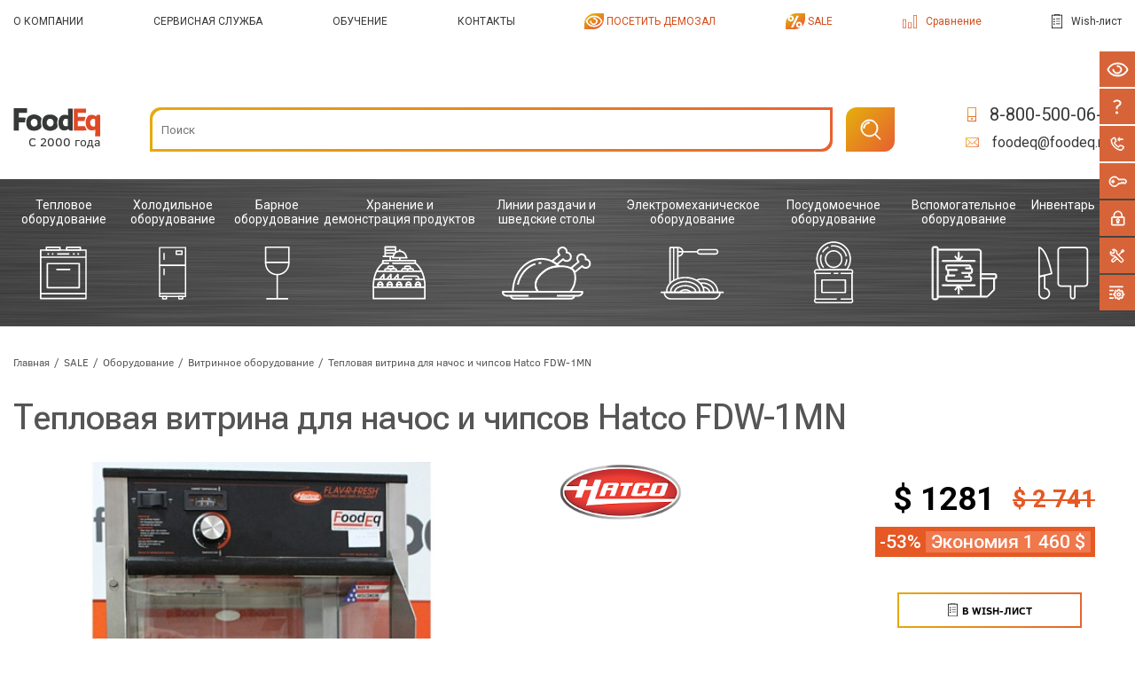

--- FILE ---
content_type: text/html; charset=UTF-8
request_url: https://www.foodeq.ru/sale/sale-merchandising-equipment/sale-hatco-fdw-1mn/
body_size: 11378
content:
<!DOCTYPE html>
<html>
<head>
    <meta name="viewport" content="width=device-width, initial-scale=1.0, maximum-scale=1.0, user-scalable=no">
    <title>Тепловая витрина для начос и чипсов Hatco FDW-1MN распродажа</title>
	
<link rel="preconnect" href="https://fonts.googleapis.com">
<link rel="preconnect" href="https://fonts.gstatic.com" crossorigin>
<link href="https://fonts.googleapis.com/css2?family=Roboto+Flex:opsz,wght@8..144,100..1000&family=Roboto:ital,wght@0,100..900;1,100..900&display=swap" rel="stylesheet">
	
    <meta http-equiv="Content-Type" content="text/html; charset=UTF-8" />
<meta name="keywords" content="купить витрину hatco для чипсов и начос со скидкой, " />
<meta name="description" content="купить ресторанное оборудование со скидкой. Фудэк - официальный поставщик оборудования. Доставка по России и СНГ" />
<link href="/local/templates/main_2021/js/owl.carousel/assets/owl.carousel.min.css?16438850343351" type="text/css"  data-template-style="true"  rel="stylesheet" />
<link href="/local/templates/main_2021/js/fancybox/jquery.fancybox.min.css?164388503412795" type="text/css"  data-template-style="true"  rel="stylesheet" />
<link href="/local/templates/main_2021/template_styles.css?1750667657209642" type="text/css"  data-template-style="true"  rel="stylesheet" />
<script src="/local/templates/main_2021/js/jquery/jquery.min.js?164388503489501"></script>
<script src="/local/templates/main_2021/js/jquery-ui/widgets/datepicker.js?164398451382518"></script>
<script src="/local/templates/main_2021/js/jquery-ui/i18n/datepicker-ru.js?16438850341450"></script>
<script src="/local/templates/main_2021/js/jquery.maskedinput/jquery.maskedinput.js?164388503410826"></script>
<script src="/local/templates/main_2021/js/owl.carousel/owl.carousel.min.js?164388503444342"></script>
<script src="/local/templates/main_2021/js/fancybox/jquery.fancybox.min.js?164388503468253"></script>
<script src="/local/templates/main_2021/js/script.js?173762453357471"></script>

            <script>
          (function(i,s,o,g,r,a,m){i['GoogleAnalyticsObject']=r;i[r]=i[r]||function(){
          (i[r].q=i[r].q||[]).push(arguments)},i[r].l=1*new Date();a=s.createElement(o),
          m=s.getElementsByTagName(o)[0];a.async=1;a.src=g;m.parentNode.insertBefore(a,m)
          })(window,document,'script','https://www.google-analytics.com/analytics.js','ga');
          ga('create', 'UA-80506635-1', 'auto');
          ga('send', 'pageview');
        </script>
        <!-- BEGIN JIVOSITE CODE {literal} -->
        <script type='text/javascript'>
            (function(){ var widget_id = 'gtgbkLucKT';var d=document;var w=window;function l(){
            var s = document.createElement('script'); s.type = 'text/javascript'; s.async = true; s.src = '//code.jivosite.com/script/widget/'+widget_id; var ss = document.getElementsByTagName('script')[0]; ss.parentNode.insertBefore(s, ss);}if(d.readyState=='complete'){l();}else{if(w.attachEvent){w.attachEvent('onload',l);}else{w.addEventListener('load',l,false);}}})();</script>
            <!-- {/literal} END JIVOSITE CODE -->

            <!--LiveInternet counter-->
            <script type='text/javascript'>
            document.write("<a href='https://www.liveinternet.ru/click' "+
            "target=_blank><img src='https://counter.yadro.ru/hit?t45.1;r"+
            escape(document.referrer)+((typeof(screen)=="undefined")?"":
            ";s"+screen.width+"*"+screen.height+"*"+(screen.colorDepth?
            screen.colorDepth:screen.pixelDepth))+";u"+escape(document.URL)+
            ";"+Math.random()+
            "' alt='' title='LiveInternet' "+
            "border=0 width=31 height=31><\/a>");
        </script>
        <!--/LiveInternet counter-->
        <!-- Yandex.Metrika counter -->
        <script type="text/javascript" >
           (function(m,e,t,r,i,k,a){m[i]=m[i]||function(){(m[i].a=m[i].a||[]).push(arguments)};
           m[i].l=1*new Date();k=e.createElement(t),a=e.getElementsByTagName(t)[0],k.async=1,k.src=r,a.parentNode.insertBefore(k,a)})
           (window, document, "script", "https://mc.yandex.ru/metrika/tag.js", "ym");
           ym(65441479, "init", {
                clickmap:true,
                trackLinks:true,
                accurateTrackBounce:true,
                webvisor:true,
                ecommerce:"dataLayer"
           });
        </script>
        <noscript><div><img src="https://mc.yandex.ru/watch/65441479" style="position:absolute; left:-9999px;" alt="" /></div></noscript>
        <!-- /Yandex.Metrika counter -->
        <script>
          (function(i,s,o,g,r,a,m){i['GoogleAnalyticsObject']=r;i[r]=i[r]||function(){
          (i[r].q=i[r].q||[]).push(arguments)},i[r].l=1*new Date();a=s.createElement(o),
          m=s.getElementsByTagName(o)[0];a.async=1;a.src=g;m.parentNode.insertBefore(a,m)
          })(window,document,'script','https://www.google-analytics.com/analytics.js','ga');
          ga('create', 'UA-80506635-1', 'auto');
          ga('send', 'pageview');
        </script>
    </head>
<body>
<header>
    <nav class="top">
        <a href="/" class="logo"><img src="/local/templates/main_2021/img/logo.svg" alt=""><br>С 2000 года</a>
        <button></button><ul><li><a href="/about/"  >О компании</a></li><li><a href="/service/"  >Сервисная служба</a></li><li><a href="/lessons/"  >Обучение</a></li><li><a href="/contacts/"  >Контакты</a></li><li><a href="/demo/" class="demo" >Посетить демозал</a></li><li><a href="/sale/" class="active sale" >Sale</a></li><li><a href="/compare/" class="compare" >Сравнение</a></li><li><a href="/wish-list/" class="wish" >Wish-лист</a></li></ul>        <div class="fast_link"><a href="tel://+78005000644" class="phone" ></a><a href="mailto://foodeq@foodeq.ru" class="email" ></a><a href="/compare/" class="compare" data-counter="0"></a><span class="separate"></span><a href="/wish-list/" class="wish" data-counter="0"></a></div>    </nav>
    <div class="wrap">
        <a href="/" class="logo"><img src="/local/templates/main_2021/img/logo.svg" alt=""><br>С 2000 года</a>
        <form action="/search/index.php" class="search"><div class="input"><input class="search-query" type="text" name="q" placeholder="Поиск" autocomplete="off"><div class="search-popup"><div class="search-data"></div><div class="search-selector"><input id="hs_manuf" type="radio" name="type" value="manuf"><label for="hs_manuf">По производителю</label><input id="hs_oborud" type="radio" name="type" value="oborud" checked="checked"><label for="hs_oborud">По оборудованию</label><input id="hs_tags" type="radio" name="type" value="tags"><label for="hs_tags">По тегам</label></div></div></div><button type="submit"></button></form>        <div class="contact"><a href="tel://+78005000644" class="phone" >8-800-500-06-44</a><a href="mailto://foodeq@foodeq.ru" class="email" >foodeq@foodeq.ru</a></div>    </div>
    
<nav class="main"><button><picture><source srcset="/local/templates/main_2021/img/icon_menu_catalog.svg" media="(min-width: 1000px)"><img src="/local/templates/main_2021/img/icon_menu_catalog.svg" alt="Каталог оборудования и аксессуаров" title="Каталог оборудования и аксессуаров"></picture>Каталог</button><ul class="list"><li data-level="1"><a href="/catalog/cooking-equipment/" class="">Тепловое оборудование<span class="arrow"></span><picture><source srcset="/upload/uf/551/icon_menu_teplovoe_oborudovanie.svg" media="(min-width: 1000px)"><img src="/upload/uf/551/icon_menu_teplovoe_oborudovanie.svg" alt="Тепловое оборудование" title="Тепловое оборудование"></picture></a><ul><li class="subdir"><span>Тепловое оборудование</span><ul class="favorite"><li><a href="/catalog/broilers/" class="">Грили<picture><source srcset="/upload/resize_cache/uf/72d/200_100_1/2_fki_gl9001.jpg" media="(min-width: 1000px)"><img src="/upload/resize_cache/uf/72d/40_40_1/2_fki_gl9001.jpg" alt="Тепловое оборудование" title="Тепловое оборудование"></picture></a></li><li><a href="/catalog/pizza-conveyor-ovens/" class="">Конвейерные печи<picture><source srcset="/upload/resize_cache/uf/81e/200_100_1/4_PS638.jpg" media="(min-width: 1000px)"><img src="/upload/resize_cache/uf/81e/40_40_1/4_PS638.jpg" alt="Тепловое оборудование" title="Тепловое оборудование"></picture></a></li><li><a href="/catalog/steamers/" class="">Оборудование для готовки паром<picture><source srcset="/upload/resize_cache/uf/b44/200_100_1/4_RS-1000_Rapid_Steamer_(food).png" media="(min-width: 1000px)"><img src="/upload/resize_cache/uf/b44/40_40_1/4_RS-1000_Rapid_Steamer_(food).png" alt="Тепловое оборудование" title="Тепловое оборудование"></picture></a></li><li><a href="/catalog/conveyor-toasters/" class="">Конвейерные тостеры<picture><source srcset="/upload/resize_cache/uf/f53/200_100_1/2_VCT-1000.jpg" media="(min-width: 1000px)"><img src="/upload/resize_cache/uf/f53/40_40_1/2_VCT-1000.jpg" alt="Тепловое оборудование" title="Тепловое оборудование"></picture></a></li><li><a href="/catalog/fryers/" class="">Фритюрницы<picture><source srcset="/upload/resize_cache/iblock/b79/200_100_1/fryers.jpg" media="(min-width: 1000px)"><img src="/upload/resize_cache/iblock/b79/40_40_1/fryers.jpg" alt="Тепловое оборудование" title="Тепловое оборудование"></picture></a></li></ul><ul><li data-level="2"><a href="/catalog/waffle-makers/" class="">Вафельницы</a></li><li data-level="2"><a href="/catalog/broilers/" class="">Грили</a></li><li data-level="2"><a href="/catalog/sausage-griddles/" class="">Жарочные поверхности для сосисок</a></li><li data-level="2"><a href="/catalog/griddles/" class="">Жарочные поверхности универсальные</a></li><li data-level="2"><a href="/catalog/pizza-conveyor-ovens/" class="">Конвейерные печи</a></li><li data-level="2"><a href="/catalog/ovens/" class="">Конвекционные печи</a></li><li data-level="2"><a href="/catalog/microwave-ovens/" class="">Микроволновые печи</a></li><li data-level="2"><a href="/catalog/multifunction-devices/" class="">Многофункциональные сковороды</a></li><li data-level="2"><a href="/catalog/steamers/" class="">Оборудование для готовки паром</a></li><li data-level="2"><a href="/catalog/combi-ovens/" class="">Пароконвектоматы</a></li><li data-level="2"><a href="/catalog/hot-plates/" class="">Плиты индукционные</a></li><li data-level="2"><a href="/catalog/stone-ovens/" class="">Подовые печи</a></li><li data-level="2"><a href="/catalog/bun-warmers/" class="">Подогреватели для булочек</a></li><li data-level="2"><a href="/catalog/sausages-warmers/" class="">Подогреватели для сосисок</a></li><li data-level="2"><a href="/catalog/hot-dog-corrals/" class="">Роллер-грили для хот-догов</a></li><li data-level="2"><a href="/catalog/rotating-ovens/" class="">Ротационные печи</a></li><li data-level="2"><a href="/catalog/thermal-lines/" class="">Тепловые линии</a></li><li data-level="2"><a href="/catalog/toasters/" class="">Тостеры</a></li><li data-level="2"><a href="/catalog/fryers/" class="">Фритюрницы</a></li><li data-level="2"><a href="/catalog/merrychef-express-ovens/" class="">Экспресс-печи Merrychef</a></li><li data-level="2"><a href="/catalog/egg-stations/" class="">Яйцежарки</a></li></ul></li></ul></li><li data-level="1"><a href="/catalog/refrigeration/" class="">Холодильное оборудование<span class="arrow"></span><picture><source srcset="/upload/uf/8e3/icon_menu_holodilnoe_oborudovanie.svg" media="(min-width: 1000px)"><img src="/upload/uf/8e3/icon_menu_holodilnoe_oborudovanie.svg" alt="Холодильное оборудование" title="Холодильное оборудование"></picture></a><ul><li class="subdir"><span>Холодильное оборудование</span><ul class="favorite"><li><a href="/catalog/upright-cabinets/" class="">Вертикальные напольные шкафы<picture><source srcset="/upload/resize_cache/uf/40f/200_100_1/3_T-23-HC_TEU_HR.jpg" media="(min-width: 1000px)"><img src="/upload/resize_cache/uf/40f/40_40_1/3_T-23-HC_TEU_HR.jpg" alt="Холодильное оборудование" title="Холодильное оборудование"></picture></a></li><li><a href="/catalog/preparation-tables/" class="">Преп-столы<picture><source srcset="/upload/resize_cache/uf/f60/200_100_1/3_TFP-64-24M-D-4-HC_TEU_HR.jpg" media="(min-width: 1000px)"><img src="/upload/resize_cache/uf/f60/40_40_1/3_TFP-64-24M-D-4-HC_TEU_HR.jpg" alt="Холодильное оборудование" title="Холодильное оборудование"></picture></a></li><li><a href="/catalog/chef-bases/" class="">Шеф-базы<picture><source srcset="/upload/resize_cache/uf/f87/200_100_1/TRCB-52_TEU_MR.png" media="(min-width: 1000px)"><img src="/upload/resize_cache/uf/f87/40_40_1/TRCB-52_TEU_MR.png" alt="Холодильное оборудование" title="Холодильное оборудование"></picture></a></li><li><a href="/catalog/preserving-cabinets/" class="">Шкафы для созревания мяса<picture><source srcset="/upload/resize_cache/uf/b69/200_100_1/STX_700_PV.jpg" media="(min-width: 1000px)"><img src="/upload/resize_cache/uf/b69/40_40_1/STX_700_PV.jpg" alt="Холодильное оборудование" title="Холодильное оборудование"></picture></a></li><li><a href="/catalog/counter-tables/" class="">Шкафы с рабочими поверхностями<picture><source srcset="/upload/resize_cache/uf/836/200_100_1/TWT-44_TEU_MR.png" media="(min-width: 1000px)"><img src="/upload/resize_cache/uf/836/40_40_1/TWT-44_TEU_MR.png" alt="Холодильное оборудование" title="Холодильное оборудование"></picture></a></li></ul><ul><li data-level="2"><a href="/catalog/blast-chillers/" class="">Аппараты шоковой заморозки и охлаждения</a></li><li data-level="2"><a href="/catalog/upright-cabinets/" class="">Вертикальные напольные шкафы</a></li><li data-level="2"><a href="/catalog/glass-doors-refrigerator/" class="">Витринные холодильники</a></li><li data-level="2"><a href="/catalog/undercounters/" class="">Подстольные холодильники</a></li><li data-level="2"><a href="/catalog/preparation-tables/" class="">Преп-столы</a></li><li data-level="2"><a href="/catalog/chef-bases/" class="">Шеф-базы</a></li><li data-level="2"><a href="/catalog/preserving-cabinets/" class="">Шкафы для созревания мяса</a></li><li data-level="2"><a href="/catalog/counter-tables/" class="">Шкафы с рабочими поверхностями</a></li></ul></li></ul></li><li data-level="1"><a href="/catalog/bar-equipment/" class="">Барное оборудование<span class="arrow"></span><picture><source srcset="/upload/uf/835/icon_menu_barnoe_oborudovanie.svg" media="(min-width: 1000px)"><img src="/upload/uf/835/icon_menu_barnoe_oborudovanie.svg" alt="Барное оборудование" title="Барное оборудование"></picture></a><ul><li class="subdir"><span>Барное оборудование</span><ul class="favorite"><li><a href="/catalog/milkshakes-preparation/" class="">Аппараты для молочных коктейлей<picture><source srcset="/upload/resize_cache/iblock/c7b/c0vu4tphxmm3xi50issfws09q5db0s98/200_100_1/carpigiani-k3.jpg" media="(min-width: 1000px)"><img src="/upload/resize_cache/iblock/c7b/c0vu4tphxmm3xi50issfws09q5db0s98/40_40_1/carpigiani-k3.jpg" alt="Барное оборудование" title="Барное оборудование"></picture></a></li><li><a href="/catalog/bar-holding/" class="">Барные холодильные шкафы<picture><source srcset="/upload/resize_cache/iblock/7c3/ja3kkbo2jzv15svje0vesf7c98zs612a/200_100_1/true-tbr-range.jpg" media="(min-width: 1000px)"><img src="/upload/resize_cache/iblock/7c3/ja3kkbo2jzv15svje0vesf7c98zs612a/40_40_1/true-tbr-range.jpg" alt="Барное оборудование" title="Барное оборудование"></picture></a></li><li><a href="/catalog/coffee-mashines/" class="">Кофемашины<picture><source srcset="/upload/resize_cache/uf/590/200_100_1/astoria-gemma-ts4.jpg" media="(min-width: 1000px)"><img src="/upload/resize_cache/uf/590/40_40_1/astoria-gemma-ts4.jpg" alt="Барное оборудование" title="Барное оборудование"></picture></a></li><li><a href="/catalog/ice-makers-and-bins/" class="">Льдогенераторы и бункеры<picture><source srcset="/upload/resize_cache/uf/b02/200_100_1/S_Group2.jpg" media="(min-width: 1000px)"><img src="/upload/resize_cache/uf/b02/40_40_1/S_Group2.jpg" alt="Барное оборудование" title="Барное оборудование"></picture></a></li><li><a href="/catalog/soft-ice-freezers/" class="">Фризеры для мороженого<picture><source srcset="/upload/resize_cache/uf/ab7/200_100_1/4_Spaceman_6228A.jpg" media="(min-width: 1000px)"><img src="/upload/resize_cache/uf/ab7/40_40_1/4_Spaceman_6228A.jpg" alt="Барное оборудование" title="Барное оборудование"></picture></a></li></ul><ul><li data-level="2"><a href="/catalog/milkshakes-preparation/" class="">Аппараты для молочных коктейлей</a></li><li data-level="2"><a href="/catalog/bar-holding/" class="">Барные холодильные шкафы</a></li><li data-level="2"><a href="/catalog/keg-chillers/" class="">Кегераторы</a></li><li data-level="2"><a href="/catalog/coffee-mashines/" class="">Кофемашины</a></li><li data-level="2"><a href="/catalog/ice-makers-and-bins/" class="">Льдогенераторы и бункеры</a></li><li data-level="2"><a href="/catalog/soft-ice-freezers/" class="">Фризеры для мороженого</a></li></ul></li></ul></li><li data-level="1"><a href="/catalog/holding/" class="">Хранение и демонстрация продуктов<span class="arrow"></span><picture><source srcset="/upload/uf/6b6/icon_menu_hranenie_produktov.svg" media="(min-width: 1000px)"><img src="/upload/uf/6b6/icon_menu_hranenie_produktov.svg" alt="Хранение и демонстрация продуктов" title="Хранение и демонстрация продуктов"></picture></a><ul><li class="subdir"><span>Хранение и демонстрация продуктов</span><ul class="favorite"><li><a href="/catalog/heated-display-cabinets/" class="">Тепловые витрины<picture><source srcset="/upload/resize_cache/uf/90a/200_100_1/10.JPG" media="(min-width: 1000px)"><img src="/upload/resize_cache/uf/90a/40_40_1/10.JPG" alt="Хранение и демонстрация продуктов" title="Хранение и демонстрация продуктов"></picture></a></li><li><a href="/catalog/heated-holding-cabinets/" class="">Тепловые шкафы<picture><source srcset="/upload/resize_cache/uf/a66/200_100_1/HHC-902-903-lo-res.jpg" media="(min-width: 1000px)"><img src="/upload/resize_cache/uf/a66/40_40_1/HHC-902-903-lo-res.jpg" alt="Хранение и демонстрация продуктов" title="Хранение и демонстрация продуктов"></picture></a></li><li><a href="/catalog/humidified-display-cabinets/" class="">Термовлажностные витрины<picture><source srcset="/upload/resize_cache/uf/f47/200_100_1/merchandisers.jpg" media="(min-width: 1000px)"><img src="/upload/resize_cache/uf/f47/40_40_1/merchandisers.jpg" alt="Хранение и демонстрация продуктов" title="Хранение и демонстрация продуктов"></picture></a></li><li><a href="/catalog/fry-holding-stations/" class="">Фасовочные станции<picture><source srcset="/upload/resize_cache/uf/e7d/200_100_1/2_000000024965685-00002-20160606.JPG" media="(min-width: 1000px)"><img src="/upload/resize_cache/uf/e7d/40_40_1/2_000000024965685-00002-20160606.JPG" alt="Хранение и демонстрация продуктов" title="Хранение и демонстрация продуктов"></picture></a></li></ul><ul><li data-level="2"><a href="/catalog/ice-wells/" class="">Ванны для выкладки на льду</a></li><li data-level="2"><a href="/catalog/heating-lamps/" class="">Лампы для подогрева</a></li><li data-level="2"><a href="/catalog/food-warmers/" class="">Мармиты</a></li><li data-level="2"><a href="/catalog/freeze-cabinets/" class="">Морозильные витрины</a></li><li data-level="2"><a href="/catalog/refrigerated-wells/" class="">Охлаждаемые ванны</a></li><li data-level="2"><a href="/catalog/cooling-surfaces/" class="">Охлаждаемые поверхности</a></li><li data-level="2"><a href="/catalog/heated-shelves/" class="">Подогреваемые поверхности</a></li><li data-level="2"><a href="/catalog/rethermalizers/" class="">Ретермалайзеры</a></li><li data-level="2"><a href="/catalog/heated-display-cabinets/" class="">Тепловые витрины</a></li><li data-level="2"><a href="/catalog/heated-holding-cabinets/" class="">Тепловые шкафы</a></li><li data-level="2"><a href="/catalog/humidified-display-cabinets/" class="">Термовлажностные витрины</a></li><li data-level="2"><a href="/catalog/fry-holding-stations/" class="">Фасовочные станции</a></li><li data-level="2"><a href="/catalog/glass-door-merchandisers/" class="">Холодильные витрины</a></li></ul></li></ul></li><li data-level="1"><a href="/catalog/food-serving-lines/" class="">Линии раздачи и шведские столы<span class="arrow"></span><picture><source srcset="/upload/uf/bc0/icon_menu_linii_rasdachi.svg" media="(min-width: 1000px)"><img src="/upload/uf/bc0/icon_menu_linii_rasdachi.svg" alt="Линии раздачи и шведские столы" title="Линии раздачи и шведские столы"></picture></a><ul><li class="subdir"><span>Линии раздачи и шведские столы</span><ul class="favorite"><li><a href="/catalog/food-service-counters/" class="">Линии раздачи<picture><source srcset="/upload/resize_cache/uf/73e/200_100_1/CAPITAL-green.png" media="(min-width: 1000px)"><img src="/upload/resize_cache/uf/73e/40_40_1/CAPITAL-green.png" alt="Линии раздачи и шведские столы" title="Линии раздачи и шведские столы"></picture></a></li><li><a href="/catalog/buffets/" class="">Шведские столы<picture><source srcset="/upload/resize_cache/uf/b03/200_100_1/щведские_столы.png" media="(min-width: 1000px)"><img src="/upload/resize_cache/uf/b03/40_40_1/щведские_столы.png" alt="Линии раздачи и шведские столы" title="Линии раздачи и шведские столы"></picture></a></li></ul><ul><li data-level="2"><a href="/catalog/food-service-counters/" class="">Линии раздачи</a></li><li data-level="2"><a href="/catalog/buffets/" class="">Шведские столы</a></li></ul></li></ul></li><li data-level="1"><a href="/catalog/electromechanical-equipment/" class="">Электромеханическое оборудование<span class="arrow"></span><picture><source srcset="/upload/uf/981/icon_menu_electomechanicheskoe_oborudovanie.svg" media="(min-width: 1000px)"><img src="/upload/uf/981/icon_menu_electomechanicheskoe_oborudovanie.svg" alt="Электромеханическое оборудование" title="Электромеханическое оборудование"></picture></a><ul><li class="subdir"><span>Электромеханическое оборудование</span><ul class="favorite"><li><a href="/catalog/food-forming-machines/" class="">Аппараты для формовки котлет и тефтелей<picture><source srcset="/upload/resize_cache/uf/9d3/200_100_1/2_mh100.jpg" media="(min-width: 1000px)"><img src="/upload/resize_cache/uf/9d3/40_40_1/2_mh100.jpg" alt="Электромеханическое оборудование" title="Электромеханическое оборудование"></picture></a></li></ul><ul><li data-level="2"><a href="/catalog/food-forming-machines/" class="">Аппараты для формовки котлет и тефтелей</a></li><li data-level="2"><a href="/catalog/coffee-grinders/" class="">Кофемолки</a></li><li data-level="2"><a href="/catalog/bowl-cutter-mixers/" class="">Куттеры</a></li><li data-level="2"><a href="/catalog/food-processors/" class="">Кухонные процессоры</a></li><li data-level="2"><a href="/catalog/mixers/" class="">Миксеры</a></li><li data-level="2"><a href="/catalog/vegetable-preparation-machines/" class="">Овощерезки</a></li><li data-level="2"><a href="/catalog/dough-presses/" class="">Прессы для теста</a></li><li data-level="2"><a href="/catalog/dough-proofers/" class="">Расстоечные шкафы</a></li><li data-level="2"><a href="/catalog/juice-extractors/" class="">Соковыжималки</a></li><li data-level="2"><a href="/catalog/dough-mixers/" class="">Тестомесы</a></li><li data-level="2"><a href="/catalog/dough-sheeters/" class="">Тестораскаточные машины</a></li></ul></li></ul></li><li data-level="1"><a href="/catalog/dishwashing-equipment/" class="">Посудомоечное оборудование<span class="arrow"></span><picture><source srcset="/upload/uf/f27/icon_menu_moechnoe_oborudovanie.svg" media="(min-width: 1000px)"><img src="/upload/uf/f27/icon_menu_moechnoe_oborudovanie.svg" alt="Посудомоечное оборудование" title="Посудомоечное оборудование"></picture></a><ul><li class="subdir"><span>Посудомоечное оборудование</span><ul class="favorite"><li><a href="/catalog/front-loading-dishwashers/" class="">Посудомоечные машины с фронтальной загрузкой<picture><source srcset="/upload/resize_cache/uf/ea5/200_100_1/1_easy-40B-c.jpg" media="(min-width: 1000px)"><img src="/upload/resize_cache/uf/ea5/40_40_1/1_easy-40B-c.jpg" alt="Посудомоечное оборудование" title="Посудомоечное оборудование"></picture></a></li><li><a href="/catalog/conveyor-dishwashers/" class="">Конвейерные посудомоечные машины<picture><source srcset="/upload/resize_cache/uf/b2b/200_100_1/3_easy-c500i.jpg" media="(min-width: 1000px)"><img src="/upload/resize_cache/uf/b2b/40_40_1/3_easy-c500i.jpg" alt="Посудомоечное оборудование" title="Посудомоечное оборудование"></picture></a></li><li><a href="/catalog/pass-throught-dishwashers/" class="">Купольные посудомоечные машины<picture><source srcset="/upload/resize_cache/uf/de4/200_100_1/TECH-H500-H500B_1.jpg" media="(min-width: 1000px)"><img src="/upload/resize_cache/uf/de4/40_40_1/TECH-H500-H500B_1.jpg" alt="Посудомоечное оборудование" title="Посудомоечное оборудование"></picture></a></li></ul><ul><li data-level="2"><a href="/catalog/dishwashers/" class="">Посудомоечные машины</a></li></ul></li></ul></li><li data-level="1"><a href="/catalog/auxiliary-equipment/" class="">Вспомогательное оборудование<span class="arrow"></span><picture><source srcset="/upload/uf/102/icon_menu_vspomogatelnoe_oborudovanie.svg" media="(min-width: 1000px)"><img src="/upload/uf/102/icon_menu_vspomogatelnoe_oborudovanie.svg" alt="Вспомогательное оборудование" title="Вспомогательное оборудование"></picture></a><ul><li class="subdir"><span>Вспомогательное оборудование</span><ul><li data-level="2"><a href="/catalog/vakcuum-machines/" class="">Вакуумные упаковщики</a></li><li data-level="2"><a href="/catalog/venting/" class="">Вентиляционное оборудование</a></li><li data-level="2"><a href="/catalog/grease-traps-grease-guardian/" class="">Жироуловители</a></li><li data-level="2"><a href="/catalog/compactors/" class="">Прессы для отходов</a></li><li data-level="2"><a href="/catalog/printers/" class="">Принтеры для этикеток</a></li><li data-level="2"><a href="/catalog/filter-for-coffee-machine/" class="">Фильтры для кофемашин</a></li><li data-level="2"><a href="/catalog/oil-dispose/" class="">Шаттлы для утилизации масла</a></li></ul></li></ul></li><li data-level="1"><a href="/catalog_accessories/" class="">Инвентарь<span class="arrow"></span><picture><source srcset="/local/templates/main_2021/img/icon_menu_inventar.svg" media="(min-width: 1000px)"><img src="/local/templates/main_2021/img/icon_menu_inventar.svg" alt="Инвентарь" title="Инвентарь"></picture></a><ul><li class="subdir"><span>Инвентарь</span><ul class="favorite"><li><a href="/catalog_accessories/dispensers-for-glasses/" class="">Диспенсеры для стаканов<picture><source srcset="/upload/resize_cache/uf/998/200_100_1/dispensers.jpg" media="(min-width: 1000px)"><img src="/upload/resize_cache/uf/998/40_40_1/dispensers.jpg" alt="Инвентарь" title="Инвентарь"></picture></a></li><li><a href="/catalog_accessories/salt-dispensers/" class="">Солонки порционные<picture><source srcset="/upload/resize_cache/uf/6de/200_100_1/salt_dispenser.jpg" media="(min-width: 1000px)"><img src="/upload/resize_cache/uf/6de/40_40_1/salt_dispenser.jpg" alt="Инвентарь" title="Инвентарь"></picture></a></li><li><a href="/catalog_accessories/safety/" class="">Средства защиты<picture><source srcset="/upload/resize_cache/iblock/a40/200_100_1/EZ-Kleen_комплект.jpg" media="(min-width: 1000px)"><img src="/upload/resize_cache/iblock/a40/40_40_1/EZ-Kleen_комплект.jpg" alt="Инвентарь" title="Инвентарь"></picture></a></li><li><a href="/catalog_accessories/thermometers/" class="">Термометры<picture><source srcset="/upload/resize_cache/iblock/d4b/200_100_1/testotermo.jpg" media="(min-width: 1000px)"><img src="/upload/resize_cache/iblock/d4b/40_40_1/testotermo.jpg" alt="Инвентарь" title="Инвентарь"></picture></a></li><li><a href="/catalog_accessories/tongs/" class="">Щипцы<picture><source srcset="/upload/resize_cache/iblock/1cb/200_100_1/tongs.jpg" media="(min-width: 1000px)"><img src="/upload/resize_cache/iblock/1cb/40_40_1/tongs.jpg" alt="Инвентарь" title="Инвентарь"></picture></a></li></ul><ul><li data-level="2"><a href="/catalog_accessories/accessories-for-steamers/" class="">Аксессуары для пароварок и яйцежарок</a></li><li data-level="2"><a href="/catalog_accessories/breader-accessories/" class="">Аксессуары для панировальных столов</a></li><li data-level="2"><a href="/catalog_accessories/handle-whips/" class="">Венчики</a></li><li data-level="2"><a href="/catalog_accessories/scales/" class="">Весы</a></li><li data-level="2"><a href="/catalog_accessories/pans/" class="">Гастроемкости</a></li><li data-level="2"><a href="/catalog_accessories/dispensers-for-glasses/" class="">Диспенсеры для стаканов</a></li><li data-level="2"><a href="/catalog_accessories/dispensers-for-toppings/" class="">Диспенсеры для сухих топпингов</a></li><li data-level="2"><a href="/catalog_accessories/batchers-and-bottles/" class="">Дозаторы и бутыли для соусов</a></li><li data-level="2"><a href="/catalog_accessories/colanders/" class="">Дуршлаги</a></li><li data-level="2"><a href="/catalog_accessories/backing-mats/" class="">Коврики для выпечки</a></li><li data-level="2"><a href="/catalog_accessories/american-standard-containers/" class="">Контейнеры (американский стандарт)</a></li><li data-level="2"><a href="/catalog_accessories/spoons/" class="">Ложки</a></li><li data-level="2"><a href="/catalog_accessories/spatulas/" class="">Лопатки</a></li><li data-level="2"><a href="/catalog_accessories/into-the-oven/" class="">Лопаты для пиццы</a></li><li data-level="2"><a href="/catalog_accessories/measuring-cups/" class="">Мерные емкости</a></li><li data-level="2"><a href="/catalog_accessories/knives/" class="">Ножи</a></li><li data-level="2"><a href="/catalog_accessories/organizers/" class="">Органайзеры</a></li><li data-level="2"><a href="/catalog_accessories/can-openers/" class="">Открывалки</a></li><li data-level="2"><a href="/catalog_accessories/breadings/" class="">Панировочные смеси</a></li><li data-level="2"><a href="/catalog_accessories/trays-and-racks/" class="">Подносы и решетки</a></li><li data-level="2"><a href="/catalog_accessories/ladles/" class="">Половники</a></li><li data-level="2"><a href="/catalog_accessories/cutting-boards/" class="">Разделочные доски</a></li><li data-level="2"><a href="/catalog_accessories/slicers/" class="">Резаки для овощей и фруктов</a></li><li data-level="2"><a href="/catalog_accessories/dough-rollers/" class="">Ролики для теста</a></li><li data-level="2"><a href="/catalog_accessories/serving-trays/" class="">Сервировочные подносы</a></li><li data-level="2"><a href="/catalog_accessories/scrapers/" class="">Скребки</a></li><li data-level="2"><a href="/catalog_accessories/pizza-screens/" class="">Скрины для пиццы</a></li><li data-level="2"><a href="/catalog_accessories/scoops/" class="">Совки</a></li><li data-level="2"><a href="/catalog_accessories/salt-dispensers/" class="">Солонки порционные</a></li><li data-level="2"><a href="/catalog_accessories/safety/" class="">Средства защиты</a></li><li data-level="2"><a href="/catalog_accessories/timers/" class="">Таймеры</a></li><li data-level="2"><a href="/catalog_accessories/thermometers/" class="">Термометры</a></li><li data-level="2"><a href="/catalog_accessories/oil-testers/" class="">Тестеры качества масла</a></li><li data-level="2"><a href="/catalog_accessories/dough-cutters/" class="">Тестоделители</a></li><li data-level="2"><a href="/catalog_accessories/universal-food-containers/" class="">Универсальные емкости для хранения продуктов</a></li><li data-level="2"><a href="/catalog_accessories/filter-powder/" class="">Фильтровальный порошок</a></li><li data-level="2"><a href="/catalog_accessories/spicies-accessories/" class="">Шейкеры для специй</a></li><li data-level="2"><a href="/catalog_accessories/skimmers/" class="">Шумовки</a></li><li data-level="2"><a href="/catalog_accessories/tongs/" class="">Щипцы</a></li><li data-level="2"><a href="/catalog_accessories/henny-penny-accessories-for-fryers/" class="">Аксессуары для фритюрниц Henny Penny</a></li></ul></li></ul></li></ul></li></ul></li></ul></nav>    <nav class="fixed">
        <ul class="list">
            <li><a class="demo" href="javascript:demo_room()"><span>заявка на посещение демо зала</span></a></li>
            <li><a class="asc" href="javascript:asked()"><span>задать вопрос</span></a></li>
            <li><a class="callback" href="javascript:callback_me()"><span>перезвонить мне</span></a></li>
            <li><a class="login" href="http://foodeq-sd.ru/" target="_blank"><span>авторизоваться в Service Desk</span></a></li>
                            <li><a class="user_login" href="javascript:show_user_authorization()"><span>авторизоваться</span></a></li>
                        <li><a class="service" href="javascript:services()"><span>заявка в сервис</span></a></li>
            <li><a class="setting" href="javascript:services_detail()"><span>заявка на запчасть</span></a></li>
        </ul>
    </nav>
</header>
<main>
        <div class="wrap">
                    <nav class="breadcrumbs"><ul><li><a href="/">Главная</a></li><li><a href="/sale/">SALE</a></li><li><a href="/sale/equipment-sale/">Оборудование</a></li><li><a href="/sale/sale-merchandising-equipment/">Витринное оборудование</a></li><li><span>Тепловая витрина для начос и чипсов Hatco FDW-1MN</span></li></ul></nav>            <h1 >Тепловая витрина для начос и чипсов Hatco FDW-1MN</h1>
        
<div class="product_detail"><div class="labels"></div><div class="gallery"><a data-fancybox="gallery" data-src="/upload/iblock/0dc/IMG_5416.JPG" ><img src="/upload/resize_cache/iblock/0dc/635_508_1/IMG_5416.JPG"  alt="" title=""/></a><a data-fancybox="gallery" data-src="/upload/iblock/fba/IMG_5418.JPG" ><img src="/upload/resize_cache/iblock/fba/635_508_1/IMG_5418.JPG"  alt="" title=""/></a></div><div class="info"><a href="/brands/hatco/" class="brand"><img src="/upload/resize_cache/iblock/7bc/q6c396byp8se2wc2nipja15nfrc07axy/200_200_1/Hatco-3D-Logo-White-Trademark_RGB.png" alt="Hatco (США)" title="Hatco (США)"/></a><div class="prices">                                                    

    
                                                    <div class="amount amount_econom select">
                                <div class="top_line_eco">
                                    <div class="new_p">$ 1281</div>
                                    <div class="old_p">$ 2 741</div>
                                </div>
                                                                
                                <div class="bottom_line_eco">
                                    <div class="bottom_line_eco_inner">
                                        <div class="percent">
                                            -53%
                                        </div>
                                        <div class="fix_sum">Экономия 1 460  $ </div>
                                    </div>
                                </div>
                            </div>
                                                                               
                    <a href="javascript:ActionWish(2447)" class="wish">в WISH-лист</a></div><div class="links"><div class="documents"><a class="instruction" href="javascript:DownloadManual(2447)" alt="скачать инструкцию" title="скачать инструкцию">Скачать инструкцию</a><a class="specsheeet" href="javascript:DownloadSpecSheet(2447)" alt="скачать spec-sheet" title="скачать spec-sheet">Скачать spec-sheet</a><a class="send_email"  href="mailto:?subject=Ссылка на товар foodeq.ru&body=http://foodeq.ru/sale/sale-merchandising-equipment/sale-hatco-fdw-1mn/"  alt="отправить на e-mail" title="отправить на e-mail">Отправить на E-mail</a></div><div class="actions"><a class="compare" href="javascript:ActionCompare(2447)">Добавить к сравнению</a><a class="favorite" href="javascript:ActionFavorite(2447)">Добавить в избранное</a><a class="delivery_and_payment" href="javascript:PaymentAndDelivery()">Оплата и доставка</a></div></div></div></div></div><div data-tabulator><div data-header><div data-in><div data-tab-id="0" class="active" onclick="showTab(0)">Описание</div><div data-tab-id="1" class="" onclick="showTab(1)">Технические характеристики</div><div data-tab-id="2" class="" onclick="showTab(2)">Бренд</div></div></div><div data-tab-content="0" class="active" data-tab-type="html"><h2>Описание</h2><p style="text-align: justify;">
	Тепловая витрина без увлажнения Hatco FDW-1MN предназначена для хранения чипсов и начос. Идеальный вариант для кафе и баров в кинотеатрах.<br>
</p>
<p style="text-align: justify;">
</p>
<p style="text-align: justify;">
</p>
<p style="text-align: justify;">
</p>
<ul style="text-align: justify;">
	<li>стенки и дверцы из закаленного стекла.&nbsp;</li>
	<li>вмещает до 11 кг продукта</li>
	<li>удобная загрузка продукта через верхнюю дверцу и раздача через нижнюю</li>
	<li>флуоресцентные лампы эффектно подсвечивают продукты</li>
</ul>
 Состояние - отличное (без сколов, царапин)<br>
 Гарантия - 1 год с момента продажи. <br>
 <br>
 Полный перечень оборудования и инвентаря по специальным ценам представлен на платформе Avito -&nbsp;<a title="Перейти на сайт Avito-FoodEq" href="https://avito.ru/brands/foodeq" target="_blank">Компания FoodEq на Avito</a>
<p>
</p>
<a title="Перейти на сайт Avito-FoodEq" href="https://avito.ru/brands/foodeq" target="_blank"></a>
<p>
</p>
<p>
</p>
<ul>
</ul></div><div data-tab-content="1" class="" data-tab-type="html"><h2>Технические характеристики</h2><dl><dt>Страна происхождения</dt><dd>США</dd></dl><dl><dt>Установка оборудования</dt><dd>Настольное оборудование</dd></dl><dl><dt>Габаритные размеры (ШхГхВ)</dt><dd>560 х 670 х 800 мм</dd></dl><dl><dt>Вес</dt><dd>36 кг</dd></dl><dl><dt>Тип подключения</dt><dd>Электрическое</dd></dl><dl><dt>Потребляемая мощность</dt><dd>1,12 кВт</dd></dl><dl><dt>Напряжение</dt><dd>220 В</dd></dl><dl><dt>Категория оборудования</dt><dd>Витрины</dd></dl></div><div data-tab-content="2" class="" data-tab-type="html"><h2>Бренд</h2><h3>Hatco (США)</h3><p><img src="/upload/resize_cache/iblock/7bc/q6c396byp8se2wc2nipja15nfrc07axy/200_200_1/Hatco-3D-Logo-White-Trademark_RGB.png" alt="Hatco (США)" title="Hatco (США)" style="float:right;margin:0 20px 15px;max-width:250px;"/><p style="text-align: justify;">
	 Корпорация Hatco создала за свою историю столько изобретений, сколько не создала ни одна другая компания отрасли. Все началось с момента, когда в середине века в компании первыми осознали необходимость обеззараживания посуды, и создали систему электрического подогрева омывающей воды до температуры 82°C, которая вскоре стала привычной нормой для оборудования такого типа. <br>
 <br>
	 В 60-е история изобретений Hatco продолжилась первым в мире тостером конвейерного типа Toast KingR, и системой алюминиевых поддонов Glo-RayR. Эта система, с помощью специальных отражателей, направляла тепло на внешние края поддонов, тем самым, увеличивая общее время безопасного хранения продуктов питания при заданной температуре. В 70-е компания представила миру первый тепловой демонстрационный шкаф Flav-R-SavorR, снабженный системой контроля влажности. А уже в новом веке появилась уникальная запатентованная Hatco технология теплового стекла, открывшая целый спектр новых возможностей в витринном оборудовании. <br>
 <br>
	 Созданная в 1950 г., Hatco Corporation и сегодня остается лидером в создании свежих идей для сферы общественного питания, предлагая рынку все новые смелые решения в области увеличения эффективности и надежности оборудования. <br>
 <br>
	 Все оборудования марки Hatco производится с особым отношением к качеству и надежности. К процессу сборки допускаются только сотрудники, прошедшие соответствующую аттестацию. А в сам производственный процесс входят сразу несколько этапов контроля качества и испытаний каждой единицы производимого оборудования на соответствие предъявляемым требованиям. Слоган компании гласит , и с этим сложно не согласиться, ведь оборудование марки Hatco - действительно "Никогда не ниже первоклассного". <br>
 <br>
	 Более подробную информацию вы можете найти на сайте компании <a href="https://www.hatcocorp.com" target="_blank">https://www.hatcocorp.com</a> <br>
 <br>
	 Компания FoodEq является официальным поставщиком оборудования Hatco Corp.
</p></p><p style="text-align:right;"><a href="/brands/hatco/">Подробнее о бренде →</a></p></div></div><div class="wrap"><script>
    $(document).ready(function(){
        $.ajax({
            type: "POST",
            url: "/ajax/sku.php",
            data: {
                PARENT_ID: "2447",
            },
            success: function(response){
                $(".configurator").html(response);
                id = $(response).find('[name="PRODUCT_ID"]').val();
                $('[data-offer="'+id+'"]').addClass('show');
            }
        });
    });
</script><br>
<p style="text-align: justify;">
	В компании FoodEq Вы можете приобрести б/у оборудование для общепита с гарантией поставщика, а также инвентарь для ресторана по самым привлекательным ценам. Все б/у оборудование прошло предпродажную диагностику с заменой изношенных узлов и компонентов.
</p>
<p style="text-align: justify;">
	&nbsp;<br>
</p>
<br>
<br>    </div>
</main>
<footer>
    <div class="wrap">
        <nav class="top"><ul><li><a href="/catalog/" >Оборудование</a></li><li><a href="/catalog_accessories/" >Инвентарь</a></li><li><a href="/" class="active">Проектирование</a></li><li><a href="http://foodeq-sd.ru/" >Сервисное обслуживание</a></li><li><a href="/news/" >Новости</a></li><li><a href="/contacts/" >Контакты</a></li><li><a href="tel://+78005000644" class="phone">8-800-500-06-44</a></li></ul></nav>        <ul class="footer_list">
	<li>Профессиональное оборудование для общепита: тепловое оборудование, холодильное оборудование, витрины, электромеханическое оборудование</li>
	<li>Оснащение ресторанов, столовых, кафе, баров</li>
	<li>Оборудование для фастфуда</li>
	<li>Проектирование ресторанов и фабрик-кухонь</li>
</ul>        <ul class="social"><li><a href="https://vk.com/foodeq_equipment" target="_blank" class="vk"></a></li><li><a href="https://www.youtube.com/@foodeq2000" target="_blank" class="ytube"></a></li><li><a href="https://rutube.ru/channel/44565513/" target="_blank" class="rutube"></a></li></ul>        <div class="info"><p style="text-align: justify;">
	 Данный вебсайт носит исключительно информационный характер&nbsp;и ни при каких условиях не является публичной офертой, определяемой положениями Статьи 437 ГК РФ.&nbsp;Для получения подробной информации о стоимости оборудования и аксессуаров, представленных на данном сайте, обращайтесь, пожалуйста, в отдел продаж ООО «ИМ-ФУДЭК».
</p></div>
    </div>
    <div class="wrap">
        <nav class="bottom"><ul><li><a href="/" class="active">Политика конфиденциальности</a></li><li><a href="/" class="active">Пользовательское соглашение</a></li><li><a href="/152/" >Политика обработки персональных данных</a></li></ul></nav>    </div>
    <script type="text/javascript">$('[data-currency-type]').removeClass('select');$('[data-currency-type="₽"]').addClass('select');</script></footer>
</body>
</html>

--- FILE ---
content_type: text/css
request_url: https://www.foodeq.ru/local/templates/main_2021/template_styles.css?1750667657209642
body_size: 21183
content:
body, html {
  min-height: 100vh;
  padding: 0;
  margin: 0 auto;
}
body *, html * {
  font-family: "Roboto", sans-serif;
  -webkit-box-sizing: border-box;
  box-sizing: border-box;
}
body a, html a {
  color: #d24e1c;
  cursor: pointer;
}
body a:hover, html a:hover {
  color: #555555;
}
body::-webkit-scrollbar-button, html::-webkit-scrollbar-button {
  background-image: none;
  background-repeat: no-repeat;
  width: 5px;
  height: 0px;
}
body::-webkit-scrollbar-track, html::-webkit-scrollbar-track {
  background-color: rgba(0, 0, 0, 0);
}
body::-webkit-scrollbar-thumb, html::-webkit-scrollbar-thumb {
  -webkit-border-radius: 0px;
  border-radius: 0px;
  background-image: -webkit-gradient(linear, left top, left bottom, from(#e4aa0f), to(#e7622f));
  background-image: -webkit-linear-gradient(top, #e4aa0f, #e7622f);
  background-image: linear-gradient(to bottom, #e4aa0f, #e7622f);
  -webkit-border-radius: 2px;
  border-radius: 2px;
}
body::-webkit-scrollbar-thumb:hover, html::-webkit-scrollbar-thumb:hover {
  background-image: -webkit-gradient(linear, left top, left bottom, from(#e4aa0f), to(#e7622f));
  background-image: -webkit-linear-gradient(top, #e4aa0f, #e7622f);
  background-image: linear-gradient(to bottom, #e4aa0f, #e7622f);
}
body::-webkit-resizer, html::-webkit-resizer {
  background-image: none;
  background-repeat: no-repeat;
  width: 5px;
  height: 0px;
}
body::-webkit-scrollbar, html::-webkit-scrollbar {
  width: 5px;
}
body table::-webkit-scrollbar-button, html table::-webkit-scrollbar-button {
  background-image: none;
  background-repeat: no-repeat;
  width: 1px;
  max-height: 1px;
}
body table::-webkit-scrollbar-track, html table::-webkit-scrollbar-track {
  background-color: #f0f0f0;
  width: 1px;
  max-height: 1px;
  -webkit-border-radius: 2px;
  border-radius: 2px;
}
body table::-webkit-scrollbar-thumb, html table::-webkit-scrollbar-thumb {
  -webkit-border-radius: 2px;
  border-radius: 2px;
  background-image: -webkit-gradient(linear, right top, left top, from(#e4aa0f), to(#e7622f));
  background-image: -webkit-linear-gradient(right, #e4aa0f, #e7622f);
  background-image: linear-gradient(to left, #e4aa0f, #e7622f);
}
body table::-webkit-scrollbar-thumb:hover, html table::-webkit-scrollbar-thumb:hover {
  background-image: -webkit-gradient(linear, right top, left top, from(#e4aa0f), to(#e7622f));
  background-image: -webkit-linear-gradient(right, #e4aa0f, #e7622f);
  background-image: linear-gradient(to left, #e4aa0f, #e7622f);
  cursor: pointer;
}
body table::-webkit-resizer, html table::-webkit-resizer {
  background-image: none;
  background-repeat: no-repeat;
  width: 1px;
  max-height: 1px;
}
body table::-webkit-scrollbar, html table::-webkit-scrollbar {
  height: 4px;
  cursor: pointer;
}
/*
@font-face {
  font-family: Intro;
  src: url(fonts/Intro/Intro-Light.eot);
  src: url(fonts/Intro/Intro-Light.eot?#iefix) format("embedded-opentype"), url(fonts/Intro/Intro-Light.woff) format("woff"), url(fonts/Intro/Intro-Light.ttf) format("truetype"), url(fonts/Intro/Intro-Light.svg#Intro) format("svg");
  font-weight: 300;
  font-style: normal;
}
@font-face {
  font-family: Intro;
  src: url(fonts/Intro/Intro-Regular.eot);
  src: url(fonts/Intro/Intro-Regular.eot?#iefix) format("embedded-opentype"), url(fonts/Intro/Intro-Regular.woff) format("woff"), url(fonts/Intro/Intro-Regular.ttf) format("truetype"), url(fonts/Intro/Intro-Regular.svg#Intro) format("svg");
  font-weight: 400;
  font-style: normal;
}
@font-face {
  font-family: Intro;
  src: url(fonts/Intro/Intro-Bold.eot);
  src: url(fonts/Intro/Intro-Bold.eot?#iefix) format("embedded-opentype"), url(fonts/Intro/Intro-Bold.woff) format("woff"), url(fonts/Intro/Intro-Bold.ttf) format("truetype"), url(fonts/Intro/Intro-Bold.svg#Intro) format("svg");
  font-weight: 700;
  font-style: normal;
}*/
@font-face {
  font-family: ClearSans;
  src: url(fonts/ClearSans/ClearSans-Regular.eot);
  src: url(fonts/ClearSans/ClearSans-Regular.eot?#iefix) format("embedded-opentype"), url(fonts/ClearSans/ClearSans-Regular.woff) format("woff"), url(fonts/ClearSans/ClearSans-Regular.ttf) format("truetype"), url("fonts/ClearSans/ClearSans-Regular.svg#Clear Sans") format("svg");
  font-weight: 400;
  font-style: normal;
}
@font-face {
  font-family: ClearSans;
  src: url(fonts/ClearSans/ClearSans-Bold.eot);
  src: url(fonts/ClearSans/ClearSans-Bold.eot?#iefix) format("embedded-opentype"), url(fonts/ClearSans/ClearSans-Bold.woff) format("woff"), url(fonts/ClearSans/ClearSans-Bold.ttf) format("truetype"), url("fonts/ClearSans/ClearSans-Bold.svg#Clear Sans") format("svg");
  font-weight: 700;
  font-style: normal;
}
@media screen and (min-width: 1000px) {
  body .fancybox-navigation .fancybox-button, html .fancybox-navigation .fancybox-button {
    top: 25%;
    width: 150px;
    height: 50%;
  }
}
body .fancybox-bg, html .fancybox-bg {
  background: rgba(240, 240, 240, 0.68);
}
body .fancybox-slide--html, html .fancybox-slide--html {
  display: -webkit-box;
  display: -ms-flexbox;
  display: flex;
}
body .fancybox-show-thumbs .fancybox-inner, html .fancybox-show-thumbs .fancybox-inner {
  right: 0;
}
body .fancybox-show-thumbs .fancybox-thumbs-x, html .fancybox-show-thumbs .fancybox-thumbs-x {
  top: initial;
  right: 0;
  bottom: 0;
  left: 0;
  width: 100%;
  height: auto;
  background: rgba(240, 240, 240, 0.68);
}
body .fancybox-content, html .fancybox-content {
  max-width: 600px;
  height: -webkit-fit-content;
  height: -moz-fit-content;
  height: fit-content;
  margin: auto;
}
body .fancybox-slide::-webkit-scrollbar-button, html .fancybox-slide::-webkit-scrollbar-button {
  background-image: none;
  background-repeat: no-repeat;
  width: 5px;
  height: 0px;
}
body .fancybox-slide::-webkit-scrollbar-track, html .fancybox-slide::-webkit-scrollbar-track {
  background-color: rgba(0, 0, 0, 0);
}
body .fancybox-slide::-webkit-scrollbar-thumb, html .fancybox-slide::-webkit-scrollbar-thumb {
  -webkit-border-radius: 0px;
  border-radius: 0px;
  background-image: -webkit-gradient(linear, left top, left bottom, from(#e4aa0f), to(#e7622f));
  background-image: -webkit-linear-gradient(top, #e4aa0f, #e7622f);
  background-image: linear-gradient(to bottom, #e4aa0f, #e7622f);
  -webkit-border-radius: 2px;
  border-radius: 2px;
}
body .fancybox-slide::-webkit-scrollbar-thumb:hover, html .fancybox-slide::-webkit-scrollbar-thumb:hover {
  background-image: -webkit-gradient(linear, left top, left bottom, from(#e4aa0f), to(#e7622f));
  background-image: -webkit-linear-gradient(top, #e4aa0f, #e7622f);
  background-image: linear-gradient(to bottom, #e4aa0f, #e7622f);
}
body .fancybox-slide::-webkit-resizer, html .fancybox-slide::-webkit-resizer {
  background-image: none;
  background-repeat: no-repeat;
  width: 5px;
  height: 0px;
}
body .fancybox-slide::-webkit-scrollbar, html .fancybox-slide::-webkit-scrollbar {
  width: 5px;
}
header nav.top {
  position: fixed;
  top: 0;
  left: 0;
  right: 0;
  padding: 15px 0;
  background: #ffffff;
  z-index: 3;
}
@media screen and (max-width: 1024px) {
  header nav.top {
    display: -webkit-box;
    display: -ms-flexbox;
    display: flex;
    -webkit-box-pack: justify;
    -ms-flex-pack: justify;
    justify-content: space-between;
    -webkit-box-align: stretch;
    -ms-flex-align: stretch;
    align-items: stretch;
    padding: 10px;
  }
}
header nav.top a[data-counter]:after {
  content: attr(data-counter);
  display: -webkit-box;
  display: -ms-flexbox;
  display: flex;
  -webkit-box-pack: center;
  -ms-flex-pack: center;
  justify-content: center;
  -webkit-box-align: center;
  -ms-flex-align: center;
  align-items: center;
  min-width: 18px;
  height: 18px;
  margin: auto 0 auto 2px;
font-family: "Roboto", sans-serif;
  font-size: 13px;
  font-weight: bold;
  color: #ffffff;
  text-align: center;
  text-decoration: none;
  -webkit-box-sizing: border-box;
  box-sizing: border-box;
  -webkit-border-radius: 7px 0;
  border-radius: 7px 0;
  background-image: -webkit-linear-gradient(306deg, #b4b4b4 12%, #363737 87%);
  background-image: -o-linear-gradient(306deg, #b4b4b4 12%, #363737 87%);
  background-image: linear-gradient(144deg, #b4b4b4 12%, #363737 87%);
}
header nav.top a[data-counter]:hover:after {
  background-image: -webkit-linear-gradient(306deg, #e4aa0f 11%, #e7622f 87%);
  background-image: -o-linear-gradient(306deg, #e4aa0f 11%, #e7622f 87%);
  background-image: linear-gradient(144deg, #e4aa0f 11%, #e7622f 87%);
  text-decoration: none;
}
header nav.top a.logo {
  display: none;
}
@media screen and (max-width: 1024px) {
  header nav.top a.logo {
    -webkit-box-flex: 1;
    -ms-flex-positive: 1;
    flex-grow: 1;
    display: block;
    -ms-flex-preferred-size: 80px;
    flex-basis: 80px;
    width: 80px;
    height: 40px;
    max-height: 40px;
    margin-right: auto;
    font-size: 11px;
    text-align: left;
    text-decoration: none;
    color: #333434;
  }
}
header nav.top a.logo img {
  width: 70px;
  max-width: 100%;
  max-height: 100%;
  aspect-ratio: 296/97;
}
header nav.top .fast_link {
  display: none;
}
@media screen and (max-width: 1024px) {
  header nav.top .fast_link {
    -webkit-box-flex: 1;
    -ms-flex-positive: 1;
    flex-grow: 1;
    display: -webkit-inline-box;
    display: -ms-inline-flexbox;
    display: inline-flex;
    -webkit-box-align: center;
    -ms-flex-align: center;
    align-items: center;
  }
}
header nav.top .fast_link a {
  display: -webkit-inline-box;
  display: -ms-inline-flexbox;
  display: inline-flex;
  -webkit-box-align: center;
  -ms-flex-align: center;
  align-items: center;
  text-decoration: none;
  -ms-flex-preferred-size: 40px;
  flex-basis: 40px;
  min-width: 40px;
  height: 40px;
}
header nav.top .fast_link a.phone {
  border: 1px solid #f0f0f0;
}
header nav.top .fast_link a.phone:before {
  content: '';
  display: block;
  width: 100%;
  height: 100%;
  background: url(img/icon_phone.svg) no-repeat 100%;
  background-position: center;
}
header nav.top .fast_link a.email {
  margin-right: auto;
  border: 1px solid #f0f0f0;
}
header nav.top .fast_link a.email:before {
  content: '';
  display: block;
  width: 100%;
  height: 100%;
  background: url(img/icon_email.svg) no-repeat 100%;
  background-position: center;
}
header nav.top .fast_link a.compare {
  -webkit-box-pack: center;
  -ms-flex-pack: center;
  justify-content: center;
  min-width: 50px;
  color: #d24e1c;
  text-transform: initial;
}
header nav.top .fast_link a.compare:before {
  content: '';
  display: block;
  min-width: 20px;
  height: 100%;
  background: url(img/icon_compare.svg) no-repeat 100%;
  background-position: center;
}
header nav.top .fast_link a.compare:after {
  background-image: -webkit-linear-gradient(306deg, #e4aa0f 11%, #e7622f 87%);
  background-image: -o-linear-gradient(306deg, #e4aa0f 11%, #e7622f 87%);
  background-image: linear-gradient(144deg, #e4aa0f 11%, #e7622f 87%);
}
header nav.top .fast_link a.compare:hover {
  color: #363737;
}
header nav.top .fast_link a.compare:hover:before {
  background: url(img/icon_compare_hover.svg) no-repeat 100%;
}
header nav.top .fast_link a.compare:hover:after {
  background-image: -webkit-linear-gradient(306deg, #b4b4b4 12%, #363737 87%);
  background-image: -o-linear-gradient(306deg, #b4b4b4 12%, #363737 87%);
  background-image: linear-gradient(144deg, #b4b4b4 12%, #363737 87%);
}
header nav.top .fast_link a.wish {
  -webkit-box-pack: center;
  -ms-flex-pack: center;
  justify-content: center;
  min-width: 50px;
  color: #363737;
  text-transform: initial;
}
header nav.top .fast_link a.wish:before {
  content: '';
  display: block;
  min-width: 20px;
  height: 100%;
  background: url(img/icon_wish.svg) no-repeat 100%;
  background-position: center;
}
header nav.top .fast_link a.wish:hover {
  color: #d24e1c;
}
header nav.top .fast_link a.wish:hover:before {
  background: url(img/icon_wish_hover.svg) no-repeat 100%;
}
header nav.top .fast_link .separate {
  display: block;
  width: 1px;
  height: 20px;
  margin: auto 0;
  background: #000000;
}
header nav.top button {
  display: none;
}
@media screen and (max-width: 1024px) {
  header nav.top button {
    display: block;
    -ms-flex-preferred-size: 40px;
    flex-basis: 40px;
    min-width: 40px;
    height: 40px;
    background-color: #ffffff;
    background-image: url(img/icon_menu.svg);
    background-repeat: no-repeat;
    -webkit-background-size: 16px auto;
    background-size: 16px auto;
    background-position: center;
    border: 1px solid #f0f0f0;
  }
  header nav.top button + ul {
    display: none;
  }
  header nav.top button.active + ul {
    position: absolute;
    top: 100%;
    left: 0;
    right: 0;
    display: -webkit-box;
    display: -ms-flexbox;
    display: flex;
    -ms-flex-wrap: wrap;
    flex-wrap: wrap;
    padding: 0;
    background: #ffffff;
    -webkit-box-orient: vertical;
    -webkit-box-direction: normal;
    -ms-flex-direction: column;
    flex-direction: column;
    -webkit-box-align: start;
    -ms-flex-align: start;
    align-items: flex-start;
    -webkit-box-shadow: 0 8px 10px 2px #e0e0e0;
    box-shadow: 0 8px 10px 2px #e0e0e0;
    border: solid 1px #f0f0f0;
  }
  header nav.top button.active + ul li {
    display: block;
    width: 100%;
  }
  header nav.top button.active + ul li:not(:last-child) {
    border-bottom: 1px dotted #e0e0e0;
  }
  header nav.top button.active + ul li a {
    width: 100%;
    padding: 10px 15px;
  }
}
header nav.top ul {
  display: -webkit-box;
  display: -ms-flexbox;
  display: flex;
  -ms-flex-wrap: nowrap;
  flex-wrap: nowrap;
  -webkit-box-pack: justify;
  -ms-flex-pack: justify;
  justify-content: space-between;
  -webkit-box-align: center;
  -ms-flex-align: center;
  align-items: center;
  width: 100%;
  max-width: 1330px;
  margin: 0 auto;
  padding: 0 15px;
  list-style: none;
font-family: "Roboto", sans-serif;
  font-size: 12px;
}
header nav.top ul li {
  display: contents;
  -webkit-box-flex: 0;
  -ms-flex-positive: 0;
  flex-grow: 0;
}
header nav.top ul li a {
  display: -webkit-inline-box;
  display: -ms-inline-flexbox;
  display: inline-flex;
  -webkit-box-align: center;
  -ms-flex-align: center;
  align-items: center;
  color: #363737;
  text-decoration: none;
  text-transform: uppercase;
}
header nav.top ul li a.selected {
  color: #d24e1c;
}
header nav.top ul li a[data-counter]:after {
  content: attr(data-counter);
  display: block;
  min-width: 25px;
  height: 18px;
  margin: auto 0 auto 10px;
  padding: 4px 7px 0;
font-family: "Roboto", sans-serif;
  font-size: 14px;
  font-weight: bold;
  color: #ffffff;
  text-align: center;
  text-decoration: none;
  -webkit-box-sizing: border-box;
  box-sizing: border-box;
  -webkit-border-radius: 12px 0;
  border-radius: 12px 0;
  background-image: -webkit-linear-gradient(306deg, #b4b4b4 12%, #363737 87%);
  background-image: -o-linear-gradient(306deg, #b4b4b4 12%, #363737 87%);
  background-image: linear-gradient(144deg, #b4b4b4 12%, #363737 87%);
}
header nav.top ul li a[data-counter]:hover:after {
  background-image: -webkit-linear-gradient(306deg, #e4aa0f 11%, #e7622f 87%);
  background-image: -o-linear-gradient(306deg, #e4aa0f 11%, #e7622f 87%);
  background-image: linear-gradient(144deg, #e4aa0f 11%, #e7622f 87%);
  text-decoration: none;
}
header nav.top ul li a:hover {
  text-decoration: underline;
  color: #d24e1c;
}
header nav.top ul li a.demo {
  color: #d24e1c;
}
header nav.top ul li a.demo:before {
  content: '';
  display: block;
  min-width: 22px;
  height: 18px;
  background: url(img/icon_demo.svg) no-repeat 100%;
  margin: 0 3px 0 0;
}
header nav.top ul li a.sale {
  color: #d24e1c;
}
header nav.top ul li a.sale:before {
  content: '';
  display: block;
  min-width: 22px;
  height: 18px;
  background: url(img/icon_sale.svg) no-repeat 100%;
  margin: 0 3px 0 0;
}
header nav.top ul li a.compare {
  color: #d24e1c;
  text-transform: initial;
}
@media screen and (max-width: 1024px) {
  header nav.top ul li a.compare {
    display: none;
  }
}
header nav.top ul li a.compare:before {
  content: '';
  display: block;
  min-width: 16px;
  height: 15px;
  margin: 0 10px 0 0;
  background: url(img/icon_compare.svg) no-repeat 100%;
}
header nav.top ul li a.compare:after {
  background-image: -webkit-linear-gradient(306deg, #e4aa0f 11%, #e7622f 87%);
  background-image: -o-linear-gradient(306deg, #e4aa0f 11%, #e7622f 87%);
  background-image: linear-gradient(144deg, #e4aa0f 11%, #e7622f 87%);
}
header nav.top ul li a.compare:hover {
  color: #363737;
}
header nav.top ul li a.compare:hover:before {
  background: url(img/icon_compare_hover.svg) no-repeat 100%;
}
header nav.top ul li a.compare:hover:after {
  background-image: -webkit-linear-gradient(306deg, #b4b4b4 12%, #363737 87%);
  background-image: -o-linear-gradient(306deg, #b4b4b4 12%, #363737 87%);
  background-image: linear-gradient(144deg, #b4b4b4 12%, #363737 87%);
}
header nav.top ul li a.wish {
  color: #363737;
  text-transform: initial;
}
@media screen and (max-width: 1024px) {
  header nav.top ul li a.wish {
    display: none;
  }
}
header nav.top ul li a.wish:before {
  content: '';
  display: block;
  min-width: 12px;
  height: 16px;
  margin: 0 10px 0 0;
  background: url(img/icon_wish.svg) no-repeat 100%;
}
header nav.top ul li a.wish:hover {
  color: #d24e1c;
}
header nav.top ul li a.wish:hover:before {
  background: url(img/icon_wish_hover.svg) no-repeat 100%;
}
header nav.main {
  position: relative;
  background-image: url(img/background_main_menu.jpg);
  -webkit-background-size: auto 166px;
  background-size: auto 166px;
  background-repeat: repeat-x;
  background-position: center;
}
@media screen and (max-width: 1024px) {
  header nav.main {
    background-repeat: repeat-y;
    z-index: 2;
  }
}
header nav.main button {
  display: none;
  width: 100%;
  height: 40px;
  background-image: -webkit-linear-gradient(318deg, #e4aa0f 8%, #e7622f 96%);
  background-image: -o-linear-gradient(318deg, #e4aa0f 8%, #e7622f 96%);
  background-image: linear-gradient(132deg, #e4aa0f 8%, #e7622f 96%);
  font-size: 15px;
  font-weight: 600;
  color: #ffffff;
  border: none;
  padding: 0 10px;
}
header nav.main button picture {
  display: -webkit-box;
  display: -ms-flexbox;
  display: flex;
  -webkit-box-pack: center;
  -ms-flex-pack: center;
  justify-content: center;
  -webkit-box-align: center;
  -ms-flex-align: center;
  align-items: center;
  width: 40px;
  height: 30px;
  margin-right: 10px;
}
header nav.main button picture img {
  margin: auto;
  display: block;
  max-width: 100%;
  max-height: 100%;
}
@media screen and (max-width: 1024px) {
  header nav.main button {
    display: -webkit-box;
    display: -ms-flexbox;
    display: flex;
    -webkit-box-align: center;
    -ms-flex-align: center;
    align-items: center;
  }
  header nav.main button + ul {
    display: none;
  }
}
@media screen and (max-width: 1024px) {
  header nav.main button.active + ul {
    position: absolute;
    top: 100%;
    left: 0;
    right: 0;
    display: -webkit-box;
    display: -ms-flexbox;
    display: flex;
    -ms-flex-wrap: wrap;
    flex-wrap: wrap;
    padding: 0;
    -webkit-box-orient: vertical;
    -webkit-box-direction: normal;
    -ms-flex-direction: column;
    flex-direction: column;
    -webkit-box-align: start;
    -ms-flex-align: start;
    align-items: flex-start;
    -webkit-box-shadow: 0 8px 10px 2px #e0e0e0;
    box-shadow: 0 8px 10px 2px #e0e0e0;
    border: solid 1px #f0f0f0;
  }
  header nav.main button.active + ul > li {
    position: relative;
    display: block;
    width: 100%;
    padding: 0;
    background-image: url(img/background_main_menu.jpg);
  }
  header nav.main button.active + ul > li:not(:last-child) {
    border-bottom: 1px dotted #e0e0e0;
  }
  header nav.main button.active + ul > li > a {
    -webkit-box-orient: horizontal;
    -webkit-box-direction: reverse;
    -ms-flex-direction: row-reverse;
    flex-direction: row-reverse;
    -webkit-box-pack: end;
    -ms-flex-pack: end;
    justify-content: flex-end;
    -webkit-box-align: center;
    -ms-flex-align: center;
    align-items: center;
    width: 100%;
    height: auto;
    padding: 10px 15px;
    text-align: inherit;
    font-size: 13px;
  }
  header nav.main button.active + ul > li > a:after {
    -ms-flex-preferred-size: 40px;
    flex-basis: 40px;
    min-width: 40px;
    width: 40px;
    height: 40px;
    -webkit-background-size: contain;
    background-size: contain;
    margin: 0 15px 0 0;
  }
  header nav.main button.active + ul > li > a:before {
    top: 5px;
    left: 10px;
  }
  header nav.main button.active + ul > li > a + ul {
    border: none;
    background-color: #ffffff;
  }
  header nav.main button.active + ul > li > a + ul > li > span {
    display: none;
  }
  header nav.main button.active + ul > li > a + ul > li > ul {
    -ms-flex-wrap: wrap;
    flex-wrap: wrap;
    -webkit-box-orient: horizontal;
    -webkit-box-direction: normal;
    -ms-flex-direction: row;
    flex-direction: row;
    width: 100%;
    padding: 0;
  }
  header nav.main button.active + ul > li > a + ul > li > ul > li {
    width: 100%;
  }
  header nav.main button.active + ul > li > a + ul > li > ul > li:not(:last-child) {
    border-top: solid 1px #f0f0f0;
  }
  header nav.main button.active + ul > li > a + ul > li > ul > li > a {
    display: -webkit-box;
    display: -ms-flexbox;
    display: flex;
    -webkit-box-pack: start;
    -ms-flex-pack: start;
    justify-content: flex-start;
    -webkit-box-align: center;
    -ms-flex-align: center;
    align-items: center;
    min-height: 30px;
    text-align: left;
  }
  header nav.main button.active + ul > li > a + ul > li > ul > li.name {
    border-top: none;
    padding-top: 20px;
  }
  header nav.main button.active + ul > li > a + ul > li > .favorite {
    -webkit-box-orient: vertical;
    -webkit-box-direction: normal;
    -ms-flex-direction: column;
    flex-direction: column;
  }
  header nav.main button.active + ul > li > a + ul > li > .favorite > li {
    max-width: initial;
    width: 100%;
    margin: 0;
  }
  header nav.main button.active + ul > li > a + ul > li > .favorite > li > a {
    -webkit-box-orient: horizontal;
    -webkit-box-direction: normal;
    -ms-flex-direction: row;
    flex-direction: row;
    height: auto;
    width: 100%;
    max-width: initial;
  }
}
@media screen and (max-width: 1024px) and (max-width: 1024px) {
  header nav.main button.active + ul > li > a + ul > li > .favorite > li > a {
    -webkit-box-orient: horizontal;
    -webkit-box-direction: reverse;
    -ms-flex-direction: row-reverse;
    flex-direction: row-reverse;
    -webkit-box-pack: end;
    -ms-flex-pack: end;
    justify-content: flex-end;
    min-height: 40px;
    border-bottom: 1px dotted #e0e0e0;
  }
}
@media screen and (max-width: 1024px) {
  header nav.main button.active + ul > li > a + ul > li > .favorite > li > a:before {
    width: 40px;
    height: 40px;
    -webkit-background-size: contain;
    background-size: contain;
    margin: 0 15px 0 0;
  }
}
header nav.main ul {
  width: 100%;
  max-width: 1330px;
  margin: 0 auto;
  padding: 0;
  list-style-type: none;
}
header nav.main > ul {
  display: -webkit-box;
  display: -ms-flexbox;
  display: flex;
  -ms-flex-wrap: nowrap;
  flex-wrap: nowrap;
  -webkit-box-pack: justify;
  -ms-flex-pack: justify;
  justify-content: space-between;
  -webkit-box-align: stretch;
  -ms-flex-align: stretch;
  align-items: stretch;
  padding: 0 45px 0 15px;
}
@media screen and (max-width: 1024px) {
  header nav.main > ul {
    -ms-flex-wrap: wrap;
    flex-wrap: wrap;
  }
}
header nav.main > ul li {
font-family: "Roboto", sans-serif;
  font-size: 14px;
}
header nav.main > ul > li {
  -webkit-box-flex: 1;
  -ms-flex-positive: 1;
  flex-grow: 1;
  padding: 21px 0 25px;
}
header nav.main > ul > li a {
  text-decoration: none;
}
@media screen and (max-width: 1024px) {
  header nav.main > ul > li a {
    display: -webkit-box;
    display: -ms-flexbox;
    display: flex;
    min-height: 30px;
  }
}
header nav.main > ul > li > a {
  position: relative;
  display: -webkit-box;
  display: -ms-flexbox;
  display: flex;
  -webkit-box-orient: vertical;
  -webkit-box-direction: normal;
  -ms-flex-direction: column;
  flex-direction: column;
  height: 120px;
  color: #ffffff;
  text-align: center;
}
header nav.main > ul > li > a > span.arrow {
  display: none;
}
@media screen and (max-width: 1024px) {
  header nav.main > ul > li > a > span.arrow {
    display: block;
    min-width: 40px;
    height: 40px;
    margin: auto 0 auto auto;
    -webkit-box-ordinal-group: 0;
    -ms-flex-order: -1;
    order: -1;
    background: url(img/arrow-down.svg);
    background-repeat: no-repeat;
    background-position: center;
    -webkit-background-size: 30px auto;
    background-size: 30px auto;
  }
}
header nav.main > ul > li > a picture {
  display: -webkit-box;
  display: -ms-flexbox;
  display: flex;
  -webkit-box-pack: center;
  -ms-flex-pack: center;
  justify-content: center;
  -webkit-box-align: center;
  -ms-flex-align: center;
  align-items: center;
  width: 100%;
  height: 71px;
  margin: auto auto 0;
}
@media screen and (max-width: 1024px) {
  header nav.main > ul > li > a picture {
    width: 30px;
    height: 30px;
    margin: auto 15px auto 0;
  }
}
header nav.main > ul > li > a picture img {
  margin: auto;
  display: block;
  max-width: 100%;
  max-height: 100%;
}
header nav.main > ul > li.hover > a span.arrow {
  background: url(img/arrow-up.svg);
  background-repeat: no-repeat;
  background-position: center;
  -webkit-background-size: 30px auto;
  background-size: 30px auto;
}
header nav.main > ul > li.hover > a:before {
  position: absolute;
  top: calc(50% + 10px);
  left: calc(50% - 20px);
  content: '';
  display: block;
  width: 40px;
  height: 40px;
  -webkit-filter: blur(10px);
  filter: blur(10px);
  background-image: -webkit-linear-gradient(312deg, #e4aa0f 17%, #e76130 88%);
  background-image: -o-linear-gradient(312deg, #e4aa0f 17%, #e76130 88%);
  background-image: linear-gradient(138deg, #e4aa0f 17%, #e76130 88%);
  -webkit-border-radius: 50%;
  border-radius: 50%;
}
header nav.main > ul > li.hover > a + ul {
  display: block;
}
header nav.main > ul > li > ul {
  display: none;
  z-index: 2;
  position: absolute;
  top: 100%;
  left: 0;
  right: 0;
  padding: 0 0 25px;
  border: solid 1px #e0e0e0;
  background-color: #ffffff;
}
@media screen and (max-width: 1024px) {
  header nav.main > ul > li > ul {
    position: relative;
    padding: 0 0 15px;
  }
}
header nav.main > ul > li > ul > li > span {
  display: block;
  width: 100%;
  padding: 24px 30px 8px;
  font-size: 24px;
  font-weight: bold;
  text-align: left;
  color: #363737;
  border-bottom: 2px solid transparent;
  -webkit-border-image: -webkit-gradient(linear, left top, right top, from(#e4aa0f), color-stop(222%, #e7622f));
  -webkit-border-image: -webkit-linear-gradient(left, #e4aa0f 0%, #e7622f 222%);
  -o-border-image: -o-linear-gradient(left, #e4aa0f 0%, #e7622f 222%);
  border-image: -webkit-gradient(linear, left top, right top, from(#e4aa0f), color-stop(222%, #e7622f));
  border-image: linear-gradient(to right, #e4aa0f 0%, #e7622f 222%);
  border-image-slice: 1;
}
header nav.main > ul > li > ul > li.subdir {
  display: -webkit-box;
  display: -ms-flexbox;
  display: flex;
  -webkit-box-orient: vertical;
  -webkit-box-direction: normal;
  -ms-flex-direction: column;
  flex-direction: column;
  -webkit-box-flex: 0;
  -ms-flex-positive: 0;
  flex-grow: 0;
  min-width: calc(100%/7);
  padding: 0 15px;
}
header nav.main > ul > li > ul > li.subdir a {
  text-align: left;
  color: #363737;
}
header nav.main > ul > li > ul > li.subdir > ul {
  display: block;
  -webkit-column-count: 5;
  -moz-column-count: 5;
  column-count: 5;
  -webkit-column-width: initial;
  -moz-column-width: initial;
  column-width: initial;
  -webkit-column-gap: 20px;
  -moz-column-gap: 20px;
  column-gap: 20px;
  line-height: 1.5em;
}
@media screen and (max-width: 1024px) {
  header nav.main > ul > li > ul > li.subdir > ul {
    -webkit-column-width: 240px;
    -moz-column-width: 240px;
    column-width: 240px;
  }
}
header nav.main > ul > li > ul > li.subdir > ul > li {
  page-break-inside: avoid;
  -webkit-column-break-inside: avoid;
  break-inside: avoid;
  padding: 0 15px 0px;
}
header nav.main > ul > li > ul > li.subdir > ul > li > a {
  font-size: 13px;
}
header nav.main > ul > li > ul > li.subdir > ul > li > a:hover {
  font-weight: bold;
  color: #e65824;
}
header nav.main > ul > li > ul > li > ul {
  display: -webkit-box;
  display: -ms-flexbox;
  display: flex;
  -webkit-box-pack: justify;
  -ms-flex-pack: justify;
  justify-content: space-between;
  padding: 10px 0;
}
header nav.main > ul > li > ul > li > ul > li.name {
  display: -webkit-box;
  display: -ms-flexbox;
  display: flex;
  -webkit-box-orient: vertical;
  -webkit-box-direction: normal;
  -ms-flex-direction: column;
  flex-direction: column;
  -webkit-box-flex: 0;
  -ms-flex-positive: 0;
  flex-grow: 0;
  min-width: calc(100%/7);
  padding: 0 15px 30px;
}
@media screen and (max-width: 1024px) {
  header nav.main > ul > li > ul > li > ul > li.name {
    padding: 0 0 10px;
  }
}
header nav.main > ul > li > ul > li > ul > li.name > a {
  -ms-flex-preferred-size: 2.5em;
  flex-basis: 2.5em;
  font-weight: bold;
  line-height: 1.23em;
  padding: 20px 0 10px;
}
header nav.main > ul > li > ul > li > ul > li.name a {
  text-align: left;
  color: #363737;
}
header nav.main > ul > li > ul > li > ul > li.name > ul {
  line-height: 1.5em;
}
header nav.main > ul > li > ul > li > ul > li.name > ul > li > a {
  font-size: 13px;
}
header nav.main > ul > li > ul > li > ul > li.name > ul > li > a:hover {
  font-weight: bold;
  color: #e65824;
}
header nav.main > ul > li > ul > li > ul.favorite {
  padding: 15px 0;
}
@media screen and (max-width: 1024px) {
  header nav.main > ul > li > ul > li > ul.favorite {
    -webkit-box-orient: vertical;
    -webkit-box-direction: normal;
    -ms-flex-direction: column;
    flex-direction: column;
  }
}
header nav.main > ul > li > ul > li > ul.favorite > li {
  -webkit-box-flex: 1;
  -ms-flex-positive: 1;
  flex-grow: 1;
  min-width: 240px;
  width: auto;
  margin: 0 auto;
}
@media screen and (max-width: 1024px) {
  header nav.main > ul > li > ul > li > ul.favorite > li {
    -webkit-box-orient: vertical;
    -webkit-box-direction: normal;
    -ms-flex-direction: column;
    flex-direction: column;
    min-height: 40px;
  }
}
header nav.main > ul > li > ul > li > ul.favorite > li > a {
  position: relative;
  display: -webkit-box;
  display: -ms-flexbox;
  display: flex;
  -webkit-box-orient: vertical;
  -webkit-box-direction: normal;
  -ms-flex-direction: column;
  flex-direction: column;
  height: 150px;
  font-weight: bold;
  color: #e65824;
  text-align: center;
  padding: 0 15px;
}
@media screen and (max-width: 1024px) {
  header nav.main > ul > li > ul > li > ul.favorite > li > a {
    padding: 0;
  }
}
header nav.main > ul > li > ul > li > ul.favorite > li > a picture {
  display: -webkit-box;
  display: -ms-flexbox;
  display: flex;
  -webkit-box-pack: center;
  -ms-flex-pack: center;
  justify-content: center;
  -webkit-box-align: center;
  -ms-flex-align: center;
  align-items: center;
  width: 100%;
  height: 100px;
  margin: auto auto 0;
}
@media screen and (max-width: 1024px) {
  header nav.main > ul > li > ul > li > ul.favorite > li > a picture {
    width: 30px;
    height: 30px;
    margin: auto 15px auto 0;
  }
}
header nav.main > ul > li > ul > li > ul.favorite > li > a picture img {
  margin: auto;
  display: block;
  max-width: 100%;
  max-height: 100%;
}
header nav.main > ul > li > ul > li > ul.favorite > li > a:hover, header nav.main > ul > li > ul > li > ul.favorite > li > a.hover {
  text-decoration: underline;
}
header nav.main > ul > li > ul > li > ul + ul {
  border-top: 2px solid #e0e0e0;
}
@media screen and (max-width: 1024px) {
  header nav.main > ul > li > ul > li > ul + ul {
    border: none;
  }
}
header nav.fixed {
  position: fixed;
  top: 42px;
  right: 0;
  z-index: 3;
}
@media screen and (max-width: 1024px) {
  header nav.fixed {
    top: initial;
    right: 0;
    left: 0;
    bottom: 0;
    max-height: 40px;
  }
}
header nav.fixed ul {
  display: -webkit-box;
  display: -ms-flexbox;
  display: flex;
  -webkit-box-orient: vertical;
  -webkit-box-direction: normal;
  -ms-flex-direction: column;
  flex-direction: column;
  -webkit-box-align: end;
  -ms-flex-align: end;
  align-items: flex-end;
  list-style-type: none;
  padding: 0;
}
@media screen and (max-width: 1024px) {
  header nav.fixed ul {
    -webkit-box-orient: initial;
    -webkit-box-direction: initial;
    -ms-flex-direction: initial;
    flex-direction: initial;
    -webkit-box-pack: justify;
    -ms-flex-pack: justify;
    justify-content: space-between;
    width: 100%;
    padding: 0;
    margin: 0;
  }
}
@media screen and (max-width: 1024px) {
  header nav.fixed ul li {
    -webkit-box-flex: 1;
    -ms-flex-positive: 1;
    flex-grow: 1;
  }
  header nav.fixed ul li:not(:last-child) {
    border-right: 1px solid #f0f0f0;
  }
}
header nav.fixed ul li a, header nav.fixed ul li div {
  display: -webkit-box;
  display: -ms-flexbox;
  display: flex;
  -webkit-box-align: center;
  -ms-flex-align: center;
  align-items: center;
  max-width: 40px;
  height: 40px;
  margin: 0 0 2px;
  background-color: #d76439;
font-family: "Roboto", sans-serif;
  font-size: 14px;
  text-align: center;
  text-decoration: none;
  color: #ffffff;
  cursor: pointer;
}
@media screen and (max-width: 1024px) {
  header nav.fixed ul li a, header nav.fixed ul li div {
    -webkit-box-pack: center;
    -ms-flex-pack: center;
    justify-content: center;
    max-width: 100%;
    height: 100%;
  }
}
header nav.fixed ul li a:after, header nav.fixed ul li div:after {
  content: '';
  display: block;
  width: 40px;
  height: 40px;
  background-repeat: no-repeat;
  background-position: center;
}
header nav.fixed ul li a.demo:after, header nav.fixed ul li div.demo:after {
  background-image: url(img/icon_demo_fixed.svg);
}
header nav.fixed ul li a.asc:after, header nav.fixed ul li div.asc:after {
  background-image: url(img/icon_asc_fixed.svg);
}
header nav.fixed ul li a.callback:after, header nav.fixed ul li div.callback:after {
  background-image: url(img/icon_callback_fixed.svg);
}
header nav.fixed ul li a.login:after, header nav.fixed ul li div.login:after {
  background-image: url(img/icon_login_fixed.svg);
}
header nav.fixed ul li a.user_exit:after, header nav.fixed ul li div.user_exit:after {
  background-image: url(img/icon_user_exit.svg);
}
header nav.fixed ul li a.user_login:after, header nav.fixed ul li div.user_login:after {
  background-image: url(img/icon_user_login.svg);
}
header nav.fixed ul li a.service:after, header nav.fixed ul li div.service:after {
  background-image: url(img/icon_service_fixed.svg);
}
header nav.fixed ul li a.setting:after, header nav.fixed ul li div.setting:after {
  background-image: url(img/icon_setting_fixed.svg);
}
header nav.fixed ul li a span, header nav.fixed ul li div span {
  display: none;
}
header nav.fixed ul li a:hover, header nav.fixed ul li div:hover {
  max-width: initial;
  padding: 0 0 0 15px;
}
@media screen and (max-width: 1024px) {
  header nav.fixed ul li a:hover, header nav.fixed ul li div:hover {
    padding: 0px;
  }
}
header nav.fixed ul li a:hover span, header nav.fixed ul li div:hover span {
  display: block;
}
@media screen and (max-width: 1024px) {
  header nav.fixed ul li a:hover span, header nav.fixed ul li div:hover span {
    display: none;
  }
}
header .search {
  display: -webkit-box;
  display: -ms-flexbox;
  display: flex;
  -webkit-box-orient: horizontal;
  -webkit-box-direction: normal;
  -ms-flex-direction: row;
  flex-direction: row;
  -ms-flex-wrap: wrap;
  flex-wrap: wrap;
  -webkit-box-flex: 5;
  -ms-flex-positive: 5;
  flex-grow: 5;
  margin: auto 50px auto 25px;
  position: relative;
  background: #ffffff;
}
@media screen and (max-width: 1024px) {
  header .search {
    -ms-flex-wrap: nowrap;
    flex-wrap: nowrap;
    max-width: 100%;
    margin: 20px auto;
    padding: 0;
  }
}
header .search .input {
  position: relative;
  display: -webkit-inline-box;
  display: -ms-inline-flexbox;
  display: inline-flex;
  -webkit-box-pack: center;
  -ms-flex-pack: center;
  justify-content: center;
  -webkit-box-align: center;
  -ms-flex-align: center;
  align-items: center;
  -webkit-box-flex: 1;
  -ms-flex-positive: 1;
  flex-grow: 1;
  height: 50px;
  margin: 6px auto;
  padding: 2px;
  background: -webkit-gradient(linear, left top, right top, from(#e4aa0f), to(#e7622f));
  background: -webkit-linear-gradient(left, #e4aa0f, #e7622f);
  background: -o-linear-gradient(left, #e4aa0f, #e7622f);
  background: linear-gradient(to right, #e4aa0f, #e7622f);
  -webkit-border-radius: 12px 0;
  border-radius: 12px 0;
}
header .search .input [type="text"] {
  width: calc(100% - 2px);
  height: calc(100% - 2px);
  margin: auto;
  padding: 0 10px;
  border: none;
  -webkit-border-radius: 11px 0;
  border-radius: 11px 0;
  outline: none;
}
header .search [type="submit"], header .search [type="submit"]:hover {
  width: 55px;
  height: 40px;
  margin: auto auto auto 15px;
  padding: 0;
  border: none;
  -webkit-border-radius: 12px 0;
  border-radius: 12px 0;
  background-image: url(img/icon_search.svg), -webkit-linear-gradient(318deg, #e4aa0f 8%, #e7622f 96%);
  background-image: url(img/icon_search.svg), -o-linear-gradient(318deg, #e4aa0f 8%, #e7622f 96%);
  background-image: url(img/icon_search.svg), linear-gradient(132deg, #e4aa0f 8%, #e7622f 96%);
  -webkit-background-size: 24px, 100%;
  background-size: 24px, 100%;
  background-repeat: no-repeat;
  background-position: center;
  cursor: pointer;
  outline: none;
}
header .search .result {
  display: none;
  -webkit-box-flex: 1;
  -ms-flex-positive: 1;
  flex-grow: 1;
  position: absolute;
  top: 100%;
  left: 0;
  right: 70px;
  width: calc(100% - 70px);
  height: auto;
  padding: 17px 15px 18px;
  background: #ffffff;
}
header .search:hover .result:not(:empty) {
  display: block;
}
header {
  width: 100%;
  max-width: 1920px;
  margin: 0 auto;
}
header .wrap {
  display: -webkit-box;
  display: -ms-flexbox;
  display: flex;
  -webkit-box-pack: justify;
  -ms-flex-pack: justify;
  justify-content: space-between;
  -webkit-box-align: center;
  -ms-flex-align: center;
  align-items: center;
  width: 100%;
  max-width: 1330px;
  margin: 0 auto;
  padding: 50px 15px 0;
}
@media screen and (max-width: 1024px) {
  header .wrap {
    -ms-flex-wrap: wrap;
    flex-wrap: wrap;
    -webkit-box-pack: center;
    -ms-flex-pack: center;
    justify-content: center;
    padding: 50px 10px 0;
  }
}
header .wrap a.logo {
  width: 141px;
  font-family: ClearSans, sans-serif;
  font-size: 14px;
  text-align: right;
  text-decoration: none;
  line-height: 0.8em;
  color: #333434;
}
@media screen and (max-width: 1024px) {
  header .wrap a.logo {
    display: none;
  }
}
header .wrap a.logo img {
  max-width: 100%;
  max-height: 100%;
  aspect-ratio: 296/97;
}
header .wrap .contact {
  display: -webkit-box;
  display: -ms-flexbox;
  display: flex;
  -webkit-box-orient: vertical;
  -webkit-box-direction: normal;
  -ms-flex-direction: column;
  flex-direction: column;
  -webkit-box-flex: 1;
  -ms-flex-positive: 1;
  flex-grow: 1;
  white-space: nowrap;
}
@media screen and (max-width: 1024px) {
  header .wrap .contact {
    display: none;
  }
}
header .wrap .contact a {
  display: -webkit-inline-box;
  display: -ms-inline-flexbox;
  display: inline-flex;
  -webkit-box-align: center;
  -ms-flex-align: center;
  align-items: center;
font-family: "Roboto", sans-serif;
  color: #363737;
  text-decoration: none;
}
header .wrap .contact a:not(:first-child) {
  margin-top: 10px;
}
header .wrap .contact a.phone {
  font-size: 20px;
}
@media screen and (max-width: 1024px) {
  header .wrap .contact a.phone {
    display: none;
  }
}
header .wrap .contact a.phone:before {
  content: '';
  display: block;
  min-width: 10px;
  height: 16px;
  margin: 0 15px 0 2px;
  background: url(img/icon_phone.svg) no-repeat 100%;
}
header .wrap .contact a.email {
  font-size: 16px;
}
@media screen and (max-width: 1024px) {
  header .wrap .contact a.email {
    display: none;
  }
}
header .wrap .contact a.email:before {
  content: '';
  display: block;
  min-width: 15px;
  height: 11px;
  margin: 0 15px 0 0;
  background: url(img/icon_email.svg) no-repeat 100%;
}
.main_slider {
  position: relative;
  max-width: 1920px;
  width: 100%;
  margin: 0 auto;
}
.main_slider .item {
  display: -webkit-inline-box;
  display: -ms-inline-flexbox;
  display: inline-flex;
  width: 100%;
  height: 100%;
  min-height: 350px;
  background-repeat: no-repeat !important;
  background-position: center !important;
  -webkit-background-size: cover !important;
  background-size: cover !important;
  text-decoration: none;
  cursor: pointer;
}
.main_slider .item .wrap {
  margin: auto auto 0;
  padding: 25px 160px;
}
@media screen and (max-width: 1024px) {
  .main_slider .item .wrap {
    padding: 25px 15px;
  }
}
.main_slider .item .wrap .title {
  display: -webkit-box;
  overflow: hidden;
  -o-text-overflow: ellipsis;
  text-overflow: ellipsis;
  -webkit-box-orient: vertical;
  -webkit-line-clamp: 2;
  width: 549px;
  max-width: 100%;
font-family: "Roboto Flex", sans-serif;
  font-size: 54px;
  font-weight: bold;
  color: #ffffff;
}
@media screen and (max-width: 1024px) {
  .main_slider .item .wrap .title {
    font-size: 1.5em;
  }
}
.main_slider .item .wrap .text {
  display: -webkit-inline-box;
  display: -ms-inline-flexbox;
  display: inline-flex;
  width: 549px;
  max-width: 100%;
  margin: 5px 0 0;
  padding: 30px 20px 50px;
  -webkit-border-radius: 36px 0;
  border-radius: 36px 0;
  background-image: -webkit-linear-gradient(344deg, #e4aa0f 4%, #e76130 90%);
  background-image: -o-linear-gradient(344deg, #e4aa0f 4%, #e76130 90%);
  background-image: linear-gradient(106deg, #e4aa0f 4%, #e76130 90%);
  font-family: ClearSans, sans-serif;
  font-size: 22px;
  color: #ffffff;
}
@media screen and (max-width: 1024px) {
  .main_slider .item .wrap .text {
    font-size: 0.9em;
  }
}
.main_slider .item .wrap .text img {
  display: inline-block;
  max-width: 255px;
  max-height: 84px;
  aspect-ratio: 255/84;
  margin: auto 25px auto 0;
}
.main_slider.owl-carousel .owl-nav {
  display: none;
}
.main_slider.owl-carousel .owl-dots {
  position: absolute;
  bottom: 61px;
  left: 0;
  right: 0;
  max-width: 1330px;
  width: 100%;
  margin: 0 auto;
  padding: 0 160px 0 200px;
  height: 0;
}
.main_slider.owl-carousel .owl-dots.disabled {
  display: none;
}
@media screen and (max-width: 1024px) {
  .main_slider.owl-carousel .owl-dots {
    padding: 25px 25px;
    bottom: 31px;
  }
}
.main_slider.owl-carousel .owl-dots button {
  width: 10px;
  height: 10px;
  margin: 0 5px;
  -webkit-border-radius: 50%;
  border-radius: 50%;
  border: solid 1px #e76032;
  background-color: #ffffff;
  outline: none;
  cursor: pointer;
}
.main_slider.owl-carousel .owl-dots button.active {
  border: solid 1px #ffffff;
  background-color: #e76032;
}
main .flip {
  display: -webkit-box;
  display: -ms-flexbox;
  display: flex;
  -ms-flex-wrap: wrap;
  flex-wrap: wrap;
  -webkit-box-pack: justify;
  -ms-flex-pack: justify;
  justify-content: space-between;
  -webkit-box-align: stretch;
  -ms-flex-align: stretch;
  align-items: stretch;
  margin: 16px 0;
  gap: 10px;
}
@media screen and (max-width: 1024px) {
  main .flip {
    margin: 0 0 16px;
  }
}
main .flip .item {
  display: -webkit-box;
  display: -ms-flexbox;
  display: flex;
  -webkit-box-orient: vertical;
  -webkit-box-direction: reverse;
  -ms-flex-direction: column-reverse;
  flex-direction: column-reverse;
  -webkit-box-flex: 1;
  -ms-flex-positive: 1;
  flex-grow: 1;
  -ms-flex-preferred-size: 415px;
  flex-basis: 415px;
  min-height: 260px;
  height: 100%;
  margin: 0;
  padding: 0;
  background-image: -webkit-linear-gradient(top, rgba(124, 125, 125, 0) 48%, rgba(55, 55, 55, 0.48) 100%), -webkit-linear-gradient(344deg, #e4aa0f 4%, #e76130 90%);
  background-image: -o-linear-gradient(top, rgba(124, 125, 125, 0) 48%, rgba(55, 55, 55, 0.48) 100%), -o-linear-gradient(344deg, #e4aa0f 4%, #e76130 90%);
  background-image: linear-gradient(to bottom, rgba(124, 125, 125, 0) 48%, rgba(55, 55, 55, 0.48) 100%), linear-gradient(106deg, #e4aa0f 4%, #e76130 90%);
  background-position: center;
  background-repeat: no-repeat;
  -webkit-background-size: cover;
  background-size: cover;
  border: 4px solid #e76130;
}
@media screen and (max-width: 1024px) {
  main .flip .item {
    width: 100%;
    min-height: 100%;
  }
}
main .flip .item .name {
  z-index: 0;
  display: -webkit-box;
  display: -ms-flexbox;
  display: flex;
  -webkit-box-pack: end;
  -ms-flex-pack: end;
  justify-content: flex-end;
  -webkit-box-align: center;
  -ms-flex-align: center;
  align-items: center;
  width: 100%;
  height: 68px;
  margin: auto 0 0 auto;
  padding: 14px 17px;
 font-family: "Roboto Flex", sans-serif;f
  font-size: 24px;
  font-weight: bold;
  text-align: right;
  color: #ffffff;
}
@media screen and (max-width: 1024px) {
  main .flip .item .name {
    display: -webkit-inline-box;
    display: -ms-inline-flexbox;
    display: inline-flex;
    -webkit-box-align: end;
    -ms-flex-align: end;
    align-items: end;
    height: 68px;
    background-color: rgba(255, 255, 255, 0.81);
    color: #4d4d4d;
    font-size: 1.2em;
  }
}
main .flip .item .name img {
  display: none;
}
@media screen and (max-width: 1024px) {
  main .flip .item .name img {
    display: inline-block;
    max-width: 30%;
    max-height: 40px;
    margin: 0 20px 0 auto;
  }
}
main .flip .item .list {
  display: none;
  padding: 20px 17px 0;
  line-height: 1.25em;
  z-index: 0;
}
@media screen and (max-width: 1024px) {
  main .flip .item .list {
    -webkit-box-flex: 1;
    -ms-flex-positive: 1;
    flex-grow: 1;
    display: block;
    -webkit-column-count: 2;
    -moz-column-count: 2;
    column-count: 2;
    -webkit-column-gap: 20px;
    -moz-column-gap: 20px;
    column-gap: 20px;
    -webkit-column-fill: balance;
    -moz-column-fill: balance;
    column-fill: balance;
    -webkit-column-break-inside: avoid;
    page-break-inside: avoid;
    break-inside: avoid-column;
    height: 100%;
    padding: 20px 17px 10px;
    background-color: rgba(255, 255, 255, 0.81);
  }
}
main .flip .item .list a {
  display: block;
  padding: 0 0 10px;
  font-family: ClearSans, sans-serif;
  font-size: 14px;
  font-weight: bold;
  color: #4d4d4d;
  text-decoration: none;
  line-height: 1em;
  -webkit-column-break-inside: avoid;
  page-break-inside: avoid;
  break-inside: avoid-column;
}
main .flip .item .list a.other {
  text-transform: uppercase;
  margin-top: 10px;
}
main .flip .item .list a:hover {
  color: #d76439;
  text-decoration: underline;
}
main .flip .item:hover .name {
  display: -webkit-inline-box;
  display: -ms-inline-flexbox;
  display: inline-flex;
  -webkit-box-align: end;
  -ms-flex-align: end;
  align-items: end;
  background-color: rgba(255, 255, 255, 0.81);
  color: #4d4d4d;
}
main .flip .item:hover .name img {
  display: inline-block;
  margin-right: 20px;
}
main .flip .item:hover .list {
  -webkit-box-flex: 1;
  -ms-flex-positive: 1;
  flex-grow: 1;
  display: block;
  -webkit-column-count: 2;
  -moz-column-count: 2;
  column-count: 2;
  -webkit-column-gap: 20px;
  -moz-column-gap: 20px;
  column-gap: 20px;
  -webkit-column-fill: balance;
  -moz-column-fill: balance;
  column-fill: balance;
  -webkit-column-break-inside: avoid;
  page-break-inside: avoid;
  break-inside: avoid-column;
  height: 100%;
  background-color: rgba(255, 255, 255, 0.81);
}
main .flip.owl-carousel {
  display: -webkit-box;
  display: -ms-flexbox;
  display: flex;
  -webkit-box-orient: vertical;
  -webkit-box-direction: reverse;
  -ms-flex-direction: column-reverse;
  flex-direction: column-reverse;
  -webkit-box-align: center;
  -ms-flex-align: center;
  align-items: center;
  -webkit-box-pack: center;
  -ms-flex-pack: center;
  justify-content: center;
  margin: 16px 0;
}
main .flip.owl-carousel .owl-stage-outer {
  max-width: 100%;
  margin: 5px 0 0;
}
main .flip.owl-carousel .owl-stage-outer .owl-stage {
  display: -webkit-box;
  display: -ms-flexbox;
  display: flex;
}
main .flip.owl-carousel .owl-stage-outer .owl-stage .owl-item {
  -webkit-box-flex: 1;
  -ms-flex-positive: 1;
  flex-grow: 1;
  -ms-flex-negative: 0;
  flex-shrink: 0;
}
main .flip.owl-carousel .owl-nav {
  display: none;
}
main .flip.owl-carousel .owl-dots {
  display: grid;
  grid-template-columns: repeat(auto-fit, minmax(40px, 1fr));
  gap: 10px;
  width: 100%;
}
main .flip.owl-carousel .owl-dots.disabled {
  display: none;
}
main .flip.owl-carousel .owl-dots button {
  display: block;
  width: 100%;
  height: 30px;
  -webkit-border-radius: 3px;
  border-radius: 3px;
  background: #a9a9a9;
  cursor: pointer;
}
main .flip.owl-carousel .owl-dots button span {
  display: -webkit-box;
  display: -ms-flexbox;
  display: flex;
  -webkit-box-pack: center;
  -ms-flex-pack: center;
  justify-content: center;
  -webkit-box-align: center;
  -ms-flex-align: center;
  align-items: center;
  width: calc(100% - 2px);
  height: calc(100% - 2px);
  margin: 1px;
  background: #ffffff;
  background-image: none;
  background-repeat: no-repeat;
  -webkit-background-size: 80% 80%;
  background-size: 80%;
  background-position: center;
}
main .flip.owl-carousel .owl-dots button.active {
  background: -webkit-linear-gradient(344deg, #e4aa0f 4%, #e76130 90%);
  background: -o-linear-gradient(344deg, #e4aa0f 4%, #e76130 90%);
  background: linear-gradient(106deg, #e4aa0f 4%, #e76130 90%);
}
main .flip.owl-carousel .owl-dots button.active span {
  background: -webkit-linear-gradient(344deg, #e4aa0f 4%, #e76130 90%);
  background: -o-linear-gradient(344deg, #e4aa0f 4%, #e76130 90%);
  background: linear-gradient(106deg, #e4aa0f 4%, #e76130 90%);
}
main .flip.owl-carousel .owl-dots button.active span[style] {
  -webkit-filter: brightness(0) invert(1);
  filter: brightness(0) invert(1);
  background-repeat: no-repeat;
  background-position: top center;
}
main .clients .title {
 font-family: "Roboto Flex", sans-serif;
  font-size: 40px;
  text-align: center;
  color: #e65824;
}
main .clients .title span {
  color: #555555;
}
main .clients .button {
  display: -webkit-box;
  display: -ms-flexbox;
  display: flex;
  -webkit-box-pack: center;
  -ms-flex-pack: center;
  justify-content: center;
  -webkit-box-align: center;
  -ms-flex-align: center;
  align-items: center;
  width: -webkit-fit-content;
  width: -moz-fit-content;
  width: fit-content;
  max-width: 100%;
  min-height: 40px;
  margin: 30px auto 0;
  padding: 0 54px;
  border: 2px solid transparent;
  -webkit-border-image: -webkit-gradient(linear, left top, right top, from(#e4aa0f), color-stop(99%, #e76130));
  -webkit-border-image: -webkit-linear-gradient(left, #e4aa0f 0%, #e76130 99%);
  -o-border-image: -o-linear-gradient(left, #e4aa0f 0%, #e76130 99%);
  border-image: -webkit-gradient(linear, left top, right top, from(#e4aa0f), color-stop(99%, #e76130));
  border-image: linear-gradient(to right, #e4aa0f 0%, #e76130 99%);
  border-image-slice: 1;
  text-decoration: none;
  text-transform: uppercase;
  font-family: ClearSans, sans-serif;
  font-size: 12px;
  font-weight: bold;
  text-align: center;
  color: #000000;
}
main .clients .button:hover {
  border: none;
  padding: 2px 56px;
  background: -webkit-gradient(linear, left top, right top, from(#e4aa0f), color-stop(99%, #e76130));
  background: -webkit-linear-gradient(left, #e4aa0f 0%, #e76130 99%);
  background: -o-linear-gradient(left, #e4aa0f 0%, #e76130 99%);
  background: linear-gradient(to right, #e4aa0f 0%, #e76130 99%);
}
main .client_slider {
  position: relative;
  padding: 0 40px;
}
main .client_slider img {
  max-width: 122px;
  width: 122px;
  height: 100px;
  margin: 2px auto 15px;
  padding: 10px;
  -o-object-fit: contain;
  object-fit: contain;
  cursor: pointer;
  -webkit-filter: grayscale(1);
  filter: grayscale(1);
}
main .client_slider img:hover {
  -webkit-filter: none;
  filter: none;
  -webkit-box-shadow: 0 8px 10px 2px #e0e0e0;
  box-shadow: 0 8px 10px 2px #e0e0e0;
  border: solid 1px #f0f0f0;
  background-color: #ffffff;
}
main .client_slider.owl-carousel .owl-dots {
  display: none;
}
main .client_slider.owl-carousel .owl-nav {
  position: absolute;
  top: calc(50% - 15px);
  left: 0;
  right: 0;
  height: 0;
  padding: 0;
}
main .client_slider.owl-carousel .owl-nav button {
  width: 23px;
  height: 20px;
  outline: none;
  cursor: pointer;
  background-position: center;
  background-repeat: no-repeat;
  -webkit-background-size: contain;
  background-size: contain;
}
main .client_slider.owl-carousel .owl-nav button.owl-prev {
  float: left;
  background-image: url(img/clienty-left.svg);
}
main .client_slider.owl-carousel .owl-nav button.owl-next {
  float: right;
  background-image: url(img/clienty-right.svg);
}
main .services_slider {
  display: -webkit-box;
  display: -ms-flexbox;
  display: flex;
  -ms-flex-wrap: wrap;
  flex-wrap: wrap;
  -webkit-box-align: stretch;
  -ms-flex-align: stretch;
  align-items: stretch;
}
main .services_slider a {
  -webkit-box-flex: 1;
  -ms-flex-positive: 1;
  flex-grow: 1;
  display: -webkit-box;
  display: -ms-flexbox;
  display: flex;
  -webkit-box-orient: vertical;
  -webkit-box-direction: normal;
  -ms-flex-direction: column;
  flex-direction: column;
  -ms-flex-preferred-size: 248px;
  flex-basis: 248px;
  min-height: 100%;
  padding: 40px 20px;
  background: -webkit-linear-gradient(318deg, #e4aa0f 8%, #e7622f 96%);
  background: -o-linear-gradient(318deg, #e4aa0f 8%, #e7622f 96%);
  background: linear-gradient(132deg, #e4aa0f 8%, #e7622f 96%);
  font-family: ClearSans, sans-serif;
  font-size: 16px;
  font-weight: bold;
  color: #ffffff;
  text-align: center;
  text-transform: uppercase;
  text-decoration: none;
}
@media screen and (max-width: 1024px) {
  main .services_slider a {
    width: 100%;
    margin: 0 auto auto;
    font-size: 13px;
  }
}
main .services_slider a:hover {
  opacity: 0.62;
}
main .services_slider a img {
  display: block;
  width: auto;
  height: 50px;
  margin: 0 auto auto;
  padding-bottom: 15px;
}
main .services_slider.owl-carousel {
  display: -webkit-box;
  display: -ms-flexbox;
  display: flex;
  -webkit-box-orient: vertical;
  -webkit-box-direction: normal;
  -ms-flex-direction: column;
  flex-direction: column;
  -webkit-box-align: center;
  -ms-flex-align: center;
  align-items: center;
  -webkit-box-pack: center;
  -ms-flex-pack: center;
  justify-content: center;
}
main .services_slider.owl-carousel .owl-stage-outer {
  max-width: 100%;
  margin: 5px 0 0;
}
main .services_slider.owl-carousel .owl-stage-outer .owl-stage {
  display: -webkit-box;
  display: -ms-flexbox;
  display: flex;
}
main .services_slider.owl-carousel .owl-stage-outer .owl-stage .owl-item {
  -webkit-box-flex: 1;
  -ms-flex-positive: 1;
  flex-grow: 1;
  -ms-flex-negative: 0;
  flex-shrink: 0;
}
main .services_slider.owl-carousel .owl-nav {
  display: none;
}
main .services_slider.owl-carousel .owl-dots {
  display: -webkit-box;
  display: -ms-flexbox;
  display: flex;
  -webkit-box-pack: center;
  -ms-flex-pack: center;
  justify-content: center;
  -webkit-box-align: center;
  -ms-flex-align: center;
  align-items: center;
  gap: 5px;
  max-width: 1330px;
  width: 100%;
  margin: 0 auto;
  padding: 10px 0 0;
  height: auto;
}
main .services_slider.owl-carousel .owl-dots.disabled {
  display: none;
}
@media screen and (max-width: 1024px) {
  main .services_slider.owl-carousel .owl-dots {
    content: '';
  }
}
main .services_slider.owl-carousel .owl-dots button {
  width: 15px;
  height: 15px;
  -webkit-border-radius: 50%;
  border-radius: 50%;
  border: solid 1px #e76032;
  background-color: #ffffff;
  outline: none;
  cursor: pointer;
}
main .services_slider.owl-carousel .owl-dots button.active {
  border: solid 1px #ffffff;
  background-color: #e76032;
}
main .supliers .title {
  font-family: "Roboto Flex", sans-serif;
  font-size: 40px;
  text-align: center;
  color: #e65824;
}
main .supliers .title span {
  color: #555555;
}
main .supliers .button {
  display: -webkit-box;
  display: -ms-flexbox;
  display: flex;
  -webkit-box-pack: center;
  -ms-flex-pack: center;
  justify-content: center;
  -webkit-box-align: center;
  -ms-flex-align: center;
  align-items: center;
  width: -webkit-fit-content;
  width: -moz-fit-content;
  width: fit-content;
  max-width: 100%;
  min-height: 40px;
  margin: 30px auto 0;
  padding: 0 54px;
  border: 2px solid transparent;
  -webkit-border-image: -webkit-gradient(linear, left top, right top, from(#e4aa0f), color-stop(99%, #e76130));
  -webkit-border-image: -webkit-linear-gradient(left, #e4aa0f 0%, #e76130 99%);
  -o-border-image: -o-linear-gradient(left, #e4aa0f 0%, #e76130 99%);
  border-image: -webkit-gradient(linear, left top, right top, from(#e4aa0f), color-stop(99%, #e76130));
  border-image: linear-gradient(to right, #e4aa0f 0%, #e76130 99%);
  border-image-slice: 1;
  text-decoration: none;
  text-transform: uppercase;
  font-family: ClearSans, sans-serif;
  font-size: 12px;
  font-weight: bold;
  text-align: center;
  color: #000000;
}
main .supliers .button:hover {
  border: none;
  padding: 2px 56px;
  background: -webkit-gradient(linear, left top, right top, from(#e4aa0f), color-stop(99%, #e76130));
  background: -webkit-linear-gradient(left, #e4aa0f 0%, #e76130 99%);
  background: -o-linear-gradient(left, #e4aa0f 0%, #e76130 99%);
  background: linear-gradient(to right, #e4aa0f 0%, #e76130 99%);
}
main .suplier_slider {
  position: relative;
  padding: 0 40px;
}
main .suplier_slider img {
  max-width: 122px;
  width: 122px;
  height: 100px;
  margin: 2px auto 15px;
  padding: 10px;
  -o-object-fit: contain;
  object-fit: contain;
  cursor: pointer;
  -webkit-filter: grayscale(1);
  filter: grayscale(1);
}
@media screen and (max-width: 1024px) {
  main .suplier_slider img {
    -webkit-filter: initial;
    filter: initial;
  }
}
main .suplier_slider img:hover {
  -webkit-filter: none;
  filter: none;
  -webkit-box-shadow: 0 8px 10px 2px #e0e0e0;
  box-shadow: 0 8px 10px 2px #e0e0e0;
  border: solid 1px #f0f0f0;
  background-color: #ffffff;
}
main .suplier_slider.owl-carousel .owl-dots {
  display: none;
}
main .suplier_slider.owl-carousel .owl-nav {
  position: absolute;
  top: calc(50% - 15px);
  left: 0;
  right: 0;
  height: 0;
  padding: 0;
}
main .suplier_slider.owl-carousel .owl-nav button {
  width: 23px;
  height: 20px;
  outline: none;
  cursor: pointer;
  background-position: center;
  background-repeat: no-repeat;
  -webkit-background-size: contain;
  background-size: contain;
}
main .suplier_slider.owl-carousel .owl-nav button.owl-prev {
  float: left;
  background-image: url(img/clienty-left.svg);
}
main .suplier_slider.owl-carousel .owl-nav button.owl-next {
  float: right;
  background-image: url(img/clienty-right.svg);
}
main .action_product_list {
  display: grid;
  grid-template-columns: repeat(auto-fill, minmax(220px, 1fr));
  grid-gap: 10px;
  -webkit-box-align: stretch;
  -ms-flex-align: stretch;
  align-items: stretch;
  margin-bottom: 20px;
}
main .action_product_list a {
  display: -webkit-inline-box;
  display: -ms-inline-flexbox;
  display: inline-flex;
  -webkit-box-pack: center;
  -ms-flex-pack: center;
  justify-content: center;
  -webkit-box-align: center;
  -ms-flex-align: center;
  align-items: center;
  width: auto;
  min-width: 55px;
  min-height: 40px;
  padding: 5px 10px;
  border: none;
  background-image: -webkit-linear-gradient(318deg, #e4aa0f 8%, #e7622f 96%);
  background-image: -o-linear-gradient(318deg, #e4aa0f 8%, #e7622f 96%);
  background-image: linear-gradient(132deg, #e4aa0f 8%, #e7622f 96%);
  -webkit-background-size: 100% 100%;
  background-size: 100%;
  background-repeat: no-repeat;
  background-position: center;
  color: #ffffff;
  font-weight: bold;
  text-decoration: none;
  cursor: pointer;
  outline: none;
  white-space: nowrap;
}
main .action_product_list a:hover {
  padding: 0 8px;
  background: #ffffff;
  color: #d24e1c;
  border: 2px solid #d24e1c;
}
main .title_product_list {
font-family: "Roboto Flex", sans-serif;
  font-size: 20px;
  font-weight: 500;
  color: #555;
  padding: 0 0 10px;
  text-transform: uppercase;
}
main .title_product_list + .sub_title_product_list {
  padding: 35px 0 20px;
  border-top: 1px solid #f0f0f0;
}
main .title_product_list + .catalog_product_list {
  border-bottom: 1px solid #f0f0f0;
}
main .sub_title_product_list {
font-family: "Roboto", sans-serif;
  font-size: 15px;
  font-weight: 500;
  color: #555;
  padding: 35px 0 20px;
  text-transform: uppercase;
}
main .sub_title_product_list + .catalog_product_list {
  border-bottom: 1px solid #f0f0f0;
}
main .catalog_product_list.wish {
  padding: 20px 0 35px;
  margin: 0 0 35px;
}
main .catalog_product_list.list, main .catalog_product_list.list_pictures {
  grid-template-columns: 1fr;
}
main .catalog_product_list.list .product-item-container, main .catalog_product_list.list_pictures .product-item-container {
  width: 100%;
}
main .catalog_product_list.list .product-item-container .description, main .catalog_product_list.list_pictures .product-item-container .description {
  width: 100%;
}
main .catalog_product_list.list .product_item, main .catalog_product_list.list_pictures .product_item {
  -webkit-box-orient: initial;
  -webkit-box-direction: initial;
  -ms-flex-direction: initial;
  flex-direction: initial;
  -ms-flex-preferred-size: 100%;
  flex-basis: 100%;
  max-width: initial;
  min-width: 100%;
  min-height: 220px;
}
main .catalog_product_list.list .product_item .labels, main .catalog_product_list.list_pictures .product_item .labels {
  position: relative;
  top: initial;
  right: initial;
  -ms-flex-preferred-size: 50px;
  flex-basis: 50px;
  min-width: 50px;
  margin-right: 10px;
}
main .catalog_product_list.list .product_item .labels:not(:empty) ~ .name span, main .catalog_product_list.list_pictures .product_item .labels:not(:empty) ~ .name span {
  padding-right: initial;
}
main .catalog_product_list.list .product_item .name, main .catalog_product_list.list_pictures .product_item .name {
  display: none;
}
main .catalog_product_list.list .product_item .description, main .catalog_product_list.list_pictures .product_item .description {
  display: block;
  padding: 0 15px 0 0;
  margin: 0 auto 0 0;
}
main .catalog_product_list.list .product_item .description .name, main .catalog_product_list.list_pictures .product_item .description .name {
  display: -webkit-box;
  width: 100%;
  min-height: 40px;
  margin-bottom: 15px;
  overflow: hidden;
  -o-text-overflow: ellipsis;
  text-overflow: ellipsis;
  -webkit-box-orient: vertical;
  -webkit-line-clamp: 3;
font-family: "Roboto", sans-serif;
  font-size: 14px;
  color: #000;
}
main .catalog_product_list.list .product_item .description .characteristics, main .catalog_product_list.list_pictures .product_item .description .characteristics {
  margin: 0;
  padding: 0;
  list-style-type: none;
}
main .catalog_product_list.list .product_item .description .characteristics li, main .catalog_product_list.list_pictures .product_item .description .characteristics li {
  font-size: 14px;
  color: #555;
}
main .catalog_product_list.list .product_item .description .link, main .catalog_product_list.list_pictures .product_item .description .link {
  font-size: 14px;
  color: #d76439;
  text-decoration: underline;
  cursor: pointer;
}
main .catalog_product_list.list .product_item .description .link ~ li, main .catalog_product_list.list_pictures .product_item .description .link ~ li {
  display: none;
}
main .catalog_product_list.list .product_item .action, main .catalog_product_list.list_pictures .product_item .action {
  display: -webkit-box;
  display: -ms-flexbox;
  display: flex;
  -webkit-box-orient: vertical;
  -webkit-box-direction: normal;
  -ms-flex-direction: column;
  flex-direction: column;
  -ms-flex-preferred-size: 220px;
  flex-basis: 220px;
  min-width: 200px;
  padding-left: 15px;
  background-image: -webkit-gradient(linear, left top, left bottom, from(#e4aa0f), to(#e7622f));
  background-image: -webkit-linear-gradient(top, #e4aa0f 0%, #e7622f 100%);
  background-image: -o-linear-gradient(top, #e4aa0f 0%, #e7622f 100%);
  background-image: linear-gradient(to bottom, #e4aa0f 0%, #e7622f 100%);
  background-position: top left;
  background-repeat: no-repeat;
  -webkit-background-size: 1px 100%;
  background-size: 1px 100%;
}
main .catalog_product_list.list .product_item .action a.compare, main .catalog_product_list.list_pictures .product_item .action a.compare {
  margin: auto;
}
main .catalog_product_list.list .product_item .action a.compare + .wish, main .catalog_product_list.list_pictures .product_item .action a.compare + .wish {
  border: none;
}
main .catalog_product_list.list_pictures .product_item .labels {
  position: absolute;
}
main .catalog_product_list.list_pictures .product_item .name {
  display: block;
}
main .catalog_product_list.list_pictures .product_item .name span {
  display: none;
}
main .catalog_product_list.list_pictures .product_item .name img {
  -ms-flex-preferred-size: 200px;
  flex-basis: 200px;
  width: 200px;
  max-width: 200px;
  height: 200px;
  padding: 0 24px;
  -o-object-position: top center;
  object-position: top center;
}
main .product-item-container {
  -webkit-box-flex: 0;
  -ms-flex-positive: 0;
  flex-grow: 0;
}
main .product_item {
  position: relative;
  -webkit-box-flex: 1;
  -ms-flex-positive: 1;
  flex-grow: 1;
  display: -webkit-box;
  display: -ms-flexbox;
  display: flex;
  -webkit-box-orient: vertical;
  -webkit-box-direction: normal;
  -ms-flex-direction: column;
  flex-direction: column;
  width: 100%;
  margin: 0px auto 8px;
  padding: 15px;
  background: #ffffff;
  border: solid 1px rgba(0, 0, 0, 0);
}
main .product_item:hover {
  -webkit-box-shadow: 0 8px 10px 2px #f0f0f0;
  box-shadow: 0 8px 10px 2px #f0f0f0;
  border: solid 1px #f0f0f0;
  justify-items: center;
}
main .product_item .labels {
  position: absolute;
  top: 13px;
  right: 13px;
  max-width: 50px;
}
main .product_item .labels span.hot {
  display: -webkit-inline-box;
  display: -ms-inline-flexbox;
  display: inline-flex;
  -webkit-box-align: baseline;
  -ms-flex-align: baseline;
  align-items: baseline;
  -webkit-box-pack: center;
  -ms-flex-pack: center;
  justify-content: center;
  width: auto;
  height: 18px;
  padding: 0 4px;
  -webkit-border-radius: 12px 0;
  border-radius: 12px 0;
  background-image: -webkit-linear-gradient(316deg, #e4aa0f 15%, #e7622f 83%);
  background-image: -o-linear-gradient(316deg, #e4aa0f 15%, #e7622f 83%);
  background-image: linear-gradient(134deg, #e4aa0f 15%, #e7622f 83%);
  color: #ffffff;
  font-size: 15px;
  font-weight: bold;
  line-height: 1.4em;
  text-transform: uppercase;
}
main .product_item .labels:not(:empty) ~ .name span {
  padding-right: 50px;
}
main .product_item .name {
  -webkit-box-flex: 1;
  -ms-flex-positive: 1;
  flex-grow: 1;
  display: -webkit-box;
  display: -ms-flexbox;
  display: flex;
  -webkit-box-orient: vertical;
  -webkit-box-direction: normal;
  -ms-flex-direction: column;
  flex-direction: column;
  cursor: pointer;
  margin-bottom: 5px;
  text-decoration: none;
}
main .product_item .name span {
  display: -webkit-box;
  overflow: hidden;
  -o-text-overflow: ellipsis;
  text-overflow: ellipsis;
  -webkit-box-orient: vertical;
  -webkit-line-clamp: 3;
font-family: "Roboto", sans-serif;
  font-size: 14px;
  color: #555555;
  margin-bottom: 5px;
  height: 2.9em;
  line-height: 1em;
}
main .product_item .name img {
  display: block;
  max-width: 100%;
  width: auto;
  height: 150px;
  margin: auto auto 0;
  -o-object-fit: contain;
  object-fit: contain;
  -o-object-position: center;
  object-position: center;
}
main .product_item .description {
  display: none;
}
main .product_item .action {
  display: grid;
  grid-template-columns: 1fr 1fr;
  -webkit-box-pack: center;
  -ms-flex-pack: center;
  justify-content: center;
  -webkit-box-align: center;
  -ms-flex-align: center;
  align-items: center;
  grid-column-gap: 10px;
  grid-row-gap: 20px;
  padding: 0 10px;
}
main .product_item .action .price {
  -webkit-box-flex: 1;
  -ms-flex-positive: 1;
  flex-grow: 1;
  font-family: ClearSans, sans-serif;
  font-size: 18px;
  font-weight: bold;
  color: #000000;
}
@media screen and (max-width: 1024px) {
  main .product_item .action .price {
    font-size: 16px;
    -webkit-box-flex: 0;
    -ms-flex-positive: 0;
    flex-grow: 0;
    margin: 0 auto;
  }
}
main .product_item .action .prices {
  -webkit-box-flex: 1;
  -ms-flex-positive: 1;
  flex-grow: 1;
  display: -webkit-inline-box;
  display: -ms-inline-flexbox;
  display: inline-flex;
  -ms-flex-wrap: wrap;
  flex-wrap: wrap;
  -webkit-box-pack: end;
  -ms-flex-pack: end;
  justify-content: flex-end;
  -webkit-box-align: center;
  -ms-flex-align: center;
  align-items: center;
  height: -webkit-fit-content;
  height: -moz-fit-content;
  height: fit-content;
}
main .product_item .action .prices .amount {
  width: 100%;
  text-align: right;
  -webkit-box-flex: 0;
  -ms-flex-positive: 0;
  flex-grow: 0;
  font-family: ClearSans, sans-serif;
  font-size: 18px;
  font-weight: bold;
  color: #000;
  display: none;
}
main .product_item .action .prices .amount.null {
  display: block !important;
}
main .product_item .action .prices .amount.select {
  display: block;
}
main .product_item .action .prices .amount .old {
  all: inherit;
  color: #e65824;
  font-size: 75%;
  text-decoration: line-through;
  padding: 0;
margin-bottom: 5px;
}
main .product_item .action a {
  -webkit-box-flex: 0;
  -ms-flex-positive: 0;
  flex-grow: 0;
font-family: "Roboto", sans-serif;
  font-size: 12px;
  font-weight: bold;
  text-decoration: none;
  white-space: nowrap;
}
main .product_item .action a.button {
  display: -webkit-box;
  display: -ms-flexbox;
  display: flex;
  -webkit-box-pack: center;
  -ms-flex-pack: center;
  justify-content: center;
  -webkit-box-align: center;
  -ms-flex-align: center;
  align-items: center;
  width: -webkit-fit-content;
  width: -moz-fit-content;
  width: fit-content;
  max-width: 100%;
  min-height: 38px;
  margin: 0 auto;
  padding: 0 30px;
  border: 2px solid transparent;
  -webkit-border-image: -webkit-gradient(linear, left top, right top, from(#e4aa0f), color-stop(99%, #e76130));
  -webkit-border-image: -webkit-linear-gradient(left, #e4aa0f 0%, #e76130 99%);
  -o-border-image: -o-linear-gradient(left, #e4aa0f 0%, #e76130 99%);
  border-image: -webkit-gradient(linear, left top, right top, from(#e4aa0f), color-stop(99%, #e76130));
  border-image: linear-gradient(to right, #e4aa0f 0%, #e76130 99%);
  border-image-slice: 1;
  text-transform: uppercase;
  font-family: ClearSans, sans-serif;
  text-align: center;
  color: #000000;
}
@media screen and (max-width: 1024px) {
  main .product_item .action a.button {
    padding: 0 15px !important;
  }
}
main .product_item .action a.button:hover {
  border: none;
  padding: 2px 32px;
  background: -webkit-gradient(linear, left top, right top, from(#e4aa0f), color-stop(99%, #e76130));
  background: -webkit-linear-gradient(left, #e4aa0f 0%, #e76130 99%);
  background: -o-linear-gradient(left, #e4aa0f 0%, #e76130 99%);
  background: linear-gradient(to right, #e4aa0f 0%, #e76130 99%);
}
main .product_item .action a.compare {
  display: -webkit-inline-box;
  display: -ms-inline-flexbox;
  display: inline-flex;
  margin: auto 0 auto auto;
  -webkit-box-align: center;
  -ms-flex-align: center;
  align-items: center;
  color: #000000;
}
main .product_item .action a.compare:before {
  content: '';
  display: block;
  width: 16px;
  min-width: 16px;
  height: 15px;
  margin-right: 5px;
  background-image: url(img/icon_compare_hover.svg);
  background-repeat: no-repeat;
  background-position: center;
  -webkit-background-size: contain;
  background-size: contain;
}
main .product_item .action a.compare.true {
  color: #e65824;
}
main .product_item .action a.compare.true:before {
  background-image: url(img/icon_compare.svg);
}
main .product_item .action a.compare:hover {
  text-decoration: underline;
}
main .product_item .action a.compare + .wish {
  padding-left: 10px;
  border-width: 0 0 0 1px;
  border-style: solid;
  border-color: #e7622f;
}
main .product_item .action a.wish {
  display: -webkit-inline-box;
  display: -ms-inline-flexbox;
  display: inline-flex;
  -webkit-box-align: center;
  -ms-flex-align: center;
  align-items: center;
  color: #000000;
}
main .product_item .action a.wish:before {
  content: '';
  display: block;
  width: 12px;
  min-width: 12px;
  height: 15px;
  margin-right: 5px;
  background-image: url(img/icon_wish.svg);
  background-repeat: no-repeat;
  background-position: center;
  -webkit-background-size: contain;
  background-size: contain;
}
main .product_item .action a.wish.true {
  color: #e65824;
}
main .product_item .action a.wish.true:before {
  background-image: url(img/icon_wish_hover.svg);
}
main .product_item .action a.wish:hover {
  text-decoration: underline;
}
main .product_list .title {
 font-family: "Roboto Flex", sans-serif;
  font-size: 40px;
  text-align: center;
  color: #e65824;
}
main .product_list .title span {
  color: #555555;
}
main .product_list .product_list_slider {
  display: -webkit-box;
  display: -ms-flexbox;
  display: flex;
  margin: 40px 0 60px;
}
main .product_list .product_list_slider.owl-carousel {
  -webkit-box-orient: vertical;
  -webkit-box-direction: normal;
  -ms-flex-direction: column;
  flex-direction: column;
}
main .product_list .product_list_slider.owl-carousel .owl-stage {
  display: -webkit-box;
  display: -ms-flexbox;
  display: flex;
  -webkit-box-align: stretch;
  -ms-flex-align: stretch;
  align-items: stretch;
}
main .product_list .product_list_slider.owl-carousel .owl-stage .item {
  height: 100%;
}
main .product_list .product_list_slider.owl-carousel .owl-nav {
  display: none;
}
main .product_list .product_list_slider.owl-carousel .owl-dots {
  display: -webkit-box;
  display: -ms-flexbox;
  display: flex;
  -webkit-box-pack: center;
  -ms-flex-pack: center;
  justify-content: center;
  -webkit-box-align: center;
  -ms-flex-align: center;
  align-items: center;
  gap: 5px;
  max-width: 1330px;
  width: 100%;
  margin: 0 auto;
  padding: 10px 0 0;
  height: auto;
}
main .product_list .product_list_slider.owl-carousel .owl-dots.disabled {
  display: none;
}
@media screen and (max-width: 1024px) {
  main .product_list .product_list_slider.owl-carousel .owl-dots {
    content: '';
  }
}
main .product_list .product_list_slider.owl-carousel .owl-dots button {
  width: 15px;
  height: 15px;
  -webkit-border-radius: 50%;
  border-radius: 50%;
  border: solid 1px #e76032;
  background-color: #ffffff;
  outline: none;
  cursor: pointer;
}
main .product_list .product_list_slider.owl-carousel .owl-dots button.active {
  border: solid 1px #ffffff;
  background-color: #e76032;
}
.breadcrumbs {
  display: block;
  width: 100%;
  margin: 30px auto;
}
.breadcrumbs ul {
  display: block;
  margin: 0;
  padding: 0;
}
.breadcrumbs ul li {
  display: inline-block;
}
.breadcrumbs ul li:not(:last-child):after {
  content: "/";
  display: inline-block;
  font-family: ClearSans, sans-serif;
  font-size: 12px;
  padding: 0 5px;
  color: #555;
}
.breadcrumbs ul li a, .breadcrumbs ul li span {
  font-family: ClearSans, sans-serif;
  font-size: 12px;
  color: #555;
}
.breadcrumbs ul li a {
  text-decoration: none;
  cursor: pointer;
}
.breadcrumbs ul li a:hover {
  color: #e65824;
  text-decoration: underline;
}
main .section_list {
  width: 100%;
  display: grid;
  grid-template-columns: repeat(auto-fit, minmax(300px, 1fr));
  gap: 20px;
  cursor: pointer;
  padding-bottom: 30px;
}
main .section_list .item {
  display: -webkit-box;
  display: -ms-flexbox;
  display: flex;
  -webkit-box-orient: vertical;
  -webkit-box-direction: normal;
  -ms-flex-direction: column;
  flex-direction: column;
  -webkit-box-pack: end;
  -ms-flex-pack: end;
  justify-content: flex-end;
  -webkit-box-align: center;
  -ms-flex-align: center;
  align-items: center;
  padding: 20px;
  width: 100%;
  text-align: center;
  border: 1px solid #e8e8e8;
  text-decoration: underline;
  color: #000;
}
main .section_list .item:hover {
  border-color: #d24e1c;
  color: #d24e1c;
}
main .section_list .item img {
  display: block;
  max-height: 130px;
  margin: 0 auto auto;
}
main .section_list .item .name {
  display: block;
  margin: 10px auto auto;
  text-decoration: inherit;
}
[data-link-filter] {
  display: none;
}
@media screen and (max-width: 1024px) {
  [data-link-filter] {
    display: -webkit-box;
    display: -ms-flexbox;
    display: flex;
    -webkit-box-align: center;
    -ms-flex-align: center;
    align-items: center;
    width: 100%;
    height: 40px;
    background-image: -webkit-linear-gradient(318deg, #e4aa0f 8%, #e7622f 96%);
    background-image: -o-linear-gradient(318deg, #e4aa0f 8%, #e7622f 96%);
    background-image: linear-gradient(132deg, #e4aa0f 8%, #e7622f 96%);
    font-size: 15px;
    font-weight: 600;
    color: #ffffff;
    border: none;
    padding: 0 10px;
    cursor: pointer;
  }
  [data-link-filter] picture {
    display: -webkit-box;
    display: -ms-flexbox;
    display: flex;
    -webkit-box-pack: center;
    -ms-flex-pack: center;
    justify-content: center;
    -webkit-box-align: center;
    -ms-flex-align: center;
    align-items: center;
    width: 20px;
    height: 20px;
    margin-right: 10px;
  }
  [data-link-filter] picture img {
    display: block;
    max-width: 100%;
    max-height: 100%;
    margin: auto;
  }
}
.smart_filter {
  display: none;
  width: 300px;
}
.smart_filter[data-content-filter] {
  display: block;
}
@media screen and (max-width: 1024px) {
  .smart_filter[data-content-filter] {
    display: none;
  }
  .smart_filter[data-content-filter].open {
    display: block;
  }
}
.smart_filter:empty {
  display: none;
}
@media screen and (max-width: 1024px) {
  .smart_filter {
    -ms-flex-preferred-size: 100%;
    flex-basis: 100%;
    width: 100%;
  }
}
.smart_filter * {
  font-family: ClearSans, sans-serif;
  font-size: 14px;
}
.smart_filter .empty {
  display: block;
  text-align: center;
  color: #7e7e7e;
}
.smart_filter form {
  padding: 0;
  background: #ffff;
}
.smart_filter form .action {
  padding-top: 15px;
}
@media screen and (max-width: 1024px) {
  .smart_filter form .action {
    display: -webkit-box;
    display: -ms-flexbox;
    display: flex;
    -webkit-box-align: end;
    -ms-flex-align: end;
    align-items: flex-end;
    -webkit-box-orient: horizontal;
    -webkit-box-direction: reverse;
    -ms-flex-direction: row-reverse;
    flex-direction: row-reverse;
  }
}
.smart_filter form .param {
  padding: 0 10px;
}
.smart_filter form .param:not(:last-child) {
  border-bottom: 1px solid #f0f0f0;
}
.smart_filter form .param .title {
  font-weight: bold;
  margin: 14px 0 10px;
}
.smart_filter form .param .search-list {
  width: 100%;
  height: 40px;
  margin: 0 0 10px;
  padding: 0 32px 0 10px;
  background-image: url(img/poisk-grey.svg);
  -webkit-background-size: 22px 23px;
  background-size: 22px 23px;
  background-position: right 5px center;
  background-repeat: no-repeat;
  border: solid 1px #cdcdcd;
}
.smart_filter form .param .list {
  max-height: 250px;
  overflow-x: auto;
  margin: 0 0 15px;
}
.smart_filter form .param .list::-webkit-scrollbar-button {
  background-image: none;
  background-repeat: no-repeat;
  width: 5px;
  height: 0px;
}
.smart_filter form .param .list::-webkit-scrollbar-track {
  background-color: rgba(0, 0, 0, 0);
}
.smart_filter form .param .list::-webkit-scrollbar-thumb {
  -webkit-border-radius: 0px;
  border-radius: 0px;
  background-image: -webkit-gradient(linear, left top, left bottom, from(#e4aa0f), to(#e7622f));
  background-image: -webkit-linear-gradient(top, #e4aa0f, #e7622f);
  background-image: linear-gradient(to bottom, #e4aa0f, #e7622f);
  -webkit-border-radius: 2px;
  border-radius: 2px;
}
.smart_filter form .param .list::-webkit-scrollbar-thumb:hover {
  background-image: -webkit-gradient(linear, left top, left bottom, from(#e4aa0f), to(#e7622f));
  background-image: -webkit-linear-gradient(top, #e4aa0f, #e7622f);
  background-image: linear-gradient(to bottom, #e4aa0f, #e7622f);
}
.smart_filter form .param .list::-webkit-resizer {
  background-image: none;
  background-repeat: no-repeat;
  width: 5px;
  height: 0px;
}
.smart_filter form .param .list::-webkit-scrollbar {
  width: 5px;
}
.smart_filter form .param .list .checkbox label {
  gap: 10px;
  padding: 0 0 7px;
}
.smart_filter form .param .list .more {
font-family: "Roboto", sans-serif;
  margin: 10px 0 0;
  font-size: 12px;
  font-weight: bold;
  color: #e65824;
  cursor: pointer;
}
.smart_filter form .param .list .more ~ .checkbox {
  display: none;
}
.smart_filter form .param .price-list {
  display: -webkit-box;
  display: -ms-flexbox;
  display: flex;
  -ms-flex-pack: distribute;
  justify-content: space-around;
  -webkit-box-align: center;
  -ms-flex-align: center;
  align-items: center;
  margin: 0 0 15px;
}
.smart_filter form .param .price-list [type="text"] {
  display: -webkit-inline-box;
  display: -ms-inline-flexbox;
  display: inline-flex;
  -webkit-box-align: center;
  -ms-flex-align: center;
  align-items: center;
  width: 45%;
  height: 40px;
  padding: 0 10px;
  border: 1px solid #cdcdcd;
}
.smart_filter form .param .price-list [type="text"]:first-child {
  margin: auto auto auto 0;
}
.smart_filter form .param .price-list [type="text"]:last-child {
  margin: auto 0 auto auto;
}
.smart_filter form .param .bx-ui-slider-track-container {
  position: relative;
  padding: 10px 0 18px;
}
.smart_filter form .param .bx-ui-slider-track-container .bx-ui-slider-track {
  height: 17px;
}
.smart_filter form .param .bx-ui-slider-track-container .bx-ui-slider-track .bx-ui-slider-part {
  display: none;
}
.smart_filter form .param .bx-ui-slider-track-container .bx-ui-slider-track .bx-ui-slider-pricebar-vd, .smart_filter form .param .bx-ui-slider-track-container .bx-ui-slider-track .bx-ui-slider-pricebar-vn {
  background: none;
}
.smart_filter form .param .bx-ui-slider-track-container .bx-ui-slider-track .bx-ui-slider-pricebar-v {
  position: absolute;
  top: calc(50% - 0.5px);
  left: 10% !important;
  right: 15% !important;
  width: 75%;
  height: 1px;
  background-image: -webkit-gradient(linear, left top, right top, from(#e4aa0f), to(#e7622f));
  background-image: -webkit-linear-gradient(left, #e4aa0f, #e7622f 100%);
  background-image: -o-linear-gradient(left, #e4aa0f, #e7622f 100%);
  background-image: linear-gradient(to right, #e4aa0f, #e7622f 100%);
  z-index: 1;
}
.smart_filter form .param .bx-ui-slider-track-container .bx-ui-slider-track .bx-ui-slider-range {
  position: absolute;
  top: calc(50% - 0.5px);
  left: 0;
  right: 0;
  width: 100%;
  height: 1px;
  background: #cdcdcd;
}
.smart_filter form .param .bx-ui-slider-track-container .bx-ui-slider-track .bx-ui-slider-range .bx-ui-slider-handle {
  position: absolute;
  top: -7.5px;
  display: block;
  width: 17px;
  height: 17px;
  -webkit-border-radius: 50%;
  border-radius: 50%;
  background-image: -webkit-radial-gradient(circle, #ffffff 0%, #ffffff 7.5px, rgba(0, 0, 0, 0) 7.5px, rgba(0, 0, 0, 0) 100%), -webkit-linear-gradient(315deg, #e4aa0f, #e7622f);
  background-image: -o-radial-gradient(circle, #ffffff 0%, #ffffff 7.5px, rgba(0, 0, 0, 0) 7.5px, rgba(0, 0, 0, 0) 100%), -o-linear-gradient(315deg, #e4aa0f, #e7622f);
  background-image: radial-gradient(circle, #ffffff 0%, #ffffff 7.5px, rgba(0, 0, 0, 0) 7.5px, rgba(0, 0, 0, 0) 100%), linear-gradient(135deg, #e4aa0f, #e7622f);
  z-index: 2;
}
.smart_filter form .param .bx-ui-slider-track-container .bx-ui-slider-track .bx-ui-slider-range .bx-ui-slider-handle.left {
  left: 10% !important;
}
.smart_filter form .param .bx-ui-slider-track-container .bx-ui-slider-track .bx-ui-slider-range .bx-ui-slider-handle.right {
  right: 15% !important;
}
.smart_filter form button, .smart_filter form [type="submit"], .smart_filter form #set_filter {
  display: -webkit-box;
  display: -ms-flexbox;
  display: flex;
  -webkit-box-pack: center;
  -ms-flex-pack: center;
  justify-content: center;
  -webkit-box-align: center;
  -ms-flex-align: center;
  align-items: center;
  width: -webkit-fit-content;
  width: -moz-fit-content;
  width: fit-content;
  max-width: 100%;
  min-height: 40px;
  margin: 0 auto;
  padding: 0 30px;
  background: -webkit-gradient(linear, left top, right top, from(#e4aa0f), to(#e76130));
  background: -webkit-linear-gradient(left, #e4aa0f 0%, #e76130 100%);
  background: -o-linear-gradient(left, #e4aa0f 0%, #e76130 100%);
  background: linear-gradient(to right, #e4aa0f 0%, #e76130 100%);
  border: none;
  text-transform: uppercase;
  font-family: ClearSans, sans-serif;
  font-size: 12px;
  font-weight: bold;
  text-decoration: none;
  text-align: center;
  color: #000000;
  cursor: pointer;
}
@media screen and (max-width: 1024px) {
  .smart_filter form button, .smart_filter form [type="submit"], .smart_filter form #set_filter {
    padding: 0 15px !important;
  }
}
.smart_filter form button:hover, .smart_filter form [type="submit"]:hover, .smart_filter form #set_filter:hover {
  background: #ffffff;
  border: 2px solid transparent;
  -webkit-border-image: -webkit-gradient(linear, left top, right top, from(#e4aa0f), to(#e76130));
  -webkit-border-image: -webkit-linear-gradient(left, #e4aa0f 0%, #e76130 100%);
  -o-border-image: -o-linear-gradient(left, #e4aa0f 0%, #e76130 100%);
  border-image: -webkit-gradient(linear, left top, right top, from(#e4aa0f), to(#e76130));
  border-image: linear-gradient(to right, #e4aa0f 0%, #e76130 100%);
  border-image-slice: 1;
}
.smart_filter form [type="button"], .smart_filter form #del_filter {
  display: -webkit-box;
  display: -ms-flexbox;
  display: flex;
  -webkit-box-pack: center;
  -ms-flex-pack: center;
  justify-content: center;
  -webkit-box-align: center;
  -ms-flex-align: center;
  align-items: center;
  width: -webkit-fit-content;
  width: -moz-fit-content;
  width: fit-content;
  max-width: 100%;
  margin: 0 auto;
font-family: "Roboto", sans-serif;
  font-size: 12px;
  font-weight: bold;
  text-decoration: none;
  color: #000000;
  margin: 25px auto 12.5px;
  cursor: pointer;
  border: none;
}
.smart_filter form [type="button"]:hover, .smart_filter form #del_filter:hover {
  text-decoration: underline;
}
.breadcrumbs {
  display: block;
  width: 100%;
  margin: 30px auto;
}
.breadcrumbs ul {
  display: block;
  margin: 0;
  padding: 0;
}
.breadcrumbs ul li {
  display: inline-block;
}
.breadcrumbs ul li:not(:last-child):after {
  content: "/";
  display: inline-block;
  font-family: ClearSans, sans-serif;
  font-size: 12px;
  padding: 0 5px;
  color: #555;
}
.breadcrumbs ul li a, .breadcrumbs ul li span {
  font-family: ClearSans, sans-serif;
  font-size: 12px;
  color: #555;
}
.breadcrumbs ul li a {
  text-decoration: none;
  cursor: pointer;
}
.breadcrumbs ul li a:hover {
  color: #e65824;
  text-decoration: underline;
}
.sortable {
  position: relative;
}
@media screen and (max-width: 1024px) {
  .sortable {
    width: 100%;
    max-width: 250px;
  }
}
.sortable .value {
  display: -webkit-box;
  display: -ms-flexbox;
  display: flex;
  -webkit-box-align: center;
  -ms-flex-align: center;
  align-items: center;
  min-width: 250px;
  height: 40px;
  padding: 0 43px 0 13px;
  font-size: 14px;
  font-weight: bold;
  color: #262626;
  background-color: #ffffff;
  background-image: url(img/sort.svg);
  background-repeat: no-repeat;
  background-position: center right 13px;
  -webkit-background-size: 21px auto;
  background-size: 21px auto;
  border: solid 2px #f7f7f7;
}
@media screen and (max-width: 1024px) {
  .sortable .value {
    width: 100%;
    min-width: initial;
  }
}
.sortable ul {
  display: none;
  margin: 0;
  padding: 0;
  list-style-type: none;
}
.sortable:hover {
  -webkit-box-shadow: 0 8px 10px 2px #e0e0e0;
  box-shadow: 0 8px 10px 2px #e0e0e0;
}
.sortable:hover ul {
  -webkit-box-shadow: 0 8px 10px 2px #e0e0e0;
  box-shadow: 0 8px 10px 2px #e0e0e0;
  position: absolute;
  top: 100%;
  left: 0;
  right: 0;
  display: block;
  background-color: #ffffff;
  border: solid 2px #f7f7f7;
  z-index: 1;
}
.sortable:hover ul li {
  display: -webkit-box;
  display: -ms-flexbox;
  display: flex;
  -webkit-box-align: center;
  -ms-flex-align: center;
  align-items: center;
  min-height: 30px;
  padding: 0 13px;
}
@media screen and (max-width: 1024px) {
  .sortable:hover ul li {
    padding: 5px 13px;
  }
}
.sortable:hover ul li:not(:last-child) {
  border-bottom: solid 1px #f0f0f0;
}
.sortable:hover ul li span {
  font-size: 14px;
  color: #e65824;
  cursor: pointer;
}
.sortable:hover ul li a {
  width: 100%;
  font-size: 14px;
  color: #555;
  text-decoration: none;
}
.sortable:hover ul li a:hover {
  color: #e65824;
  text-decoration: underline;
}
@media screen and (max-width: 1024px) {
  .viewer {
    display: none;
  }
}
.viewer ul {
  display: -webkit-box;
  display: -ms-flexbox;
  display: flex;
  -webkit-box-align: center;
  -ms-flex-align: center;
  align-items: center;
  margin: 0;
  padding: 0;
  list-style-type: none;
  border: solid 2px #f7f7f7;
}
.viewer ul li:not(:last-child) {
  border-right: solid 2px #f7f7f7;
}
.viewer ul li a, .viewer ul li span {
  display: block;
  width: 40px;
  height: 40px;
  background-repeat: no-repeat;
  background-position: center;
  -webkit-background-size: 20px auto, contain;
  background-size: 20px auto, contain;
}
.viewer ul li a {
  cursor: pointer;
}
.viewer ul li a.list {
  background-color: #fff;
  background-image: url(img/catalog_viewed_list.svg);
}
.viewer ul li a.list:hover {
  background-image: url(img/catalog_viewed_list_hover.svg), -webkit-linear-gradient(315deg, #e4aa0f, #e7622f);
  background-image: url(img/catalog_viewed_list_hover.svg), -o-linear-gradient(315deg, #e4aa0f, #e7622f);
  background-image: url(img/catalog_viewed_list_hover.svg), linear-gradient(135deg, #e4aa0f, #e7622f);
}
.viewer ul li a.list_pictures {
  background-color: #fff;
  background-image: url(img/catalog_viewed_list_picture.svg);
}
.viewer ul li a.list_pictures:hover {
  background-image: url(img/catalog_viewed_list_picture_hover.svg), -webkit-linear-gradient(315deg, #e4aa0f, #e7622f);
  background-image: url(img/catalog_viewed_list_picture_hover.svg), -o-linear-gradient(315deg, #e4aa0f, #e7622f);
  background-image: url(img/catalog_viewed_list_picture_hover.svg), linear-gradient(135deg, #e4aa0f, #e7622f);
}
.viewer ul li a.block {
  background-color: #fff;
  background-image: url(img/catalog_viewed_block.svg);
}
.viewer ul li a.block:hover {
  background-image: url(img/catalog_viewed_block_hover.svg), -webkit-linear-gradient(315deg, #e4aa0f, #e7622f);
  background-image: url(img/catalog_viewed_block_hover.svg), -o-linear-gradient(315deg, #e4aa0f, #e7622f);
  background-image: url(img/catalog_viewed_block_hover.svg), linear-gradient(135deg, #e4aa0f, #e7622f);
}
.viewer ul li a.active.list {
  background-image: url(img/catalog_viewed_list_hover.svg), -webkit-linear-gradient(315deg, #e4aa0f, #e7622f);
  background-image: url(img/catalog_viewed_list_hover.svg), -o-linear-gradient(315deg, #e4aa0f, #e7622f);
  background-image: url(img/catalog_viewed_list_hover.svg), linear-gradient(135deg, #e4aa0f, #e7622f);
}
.viewer ul li a.active.list_pictures {
  background-image: url(img/catalog_viewed_list_picture_hover.svg), -webkit-linear-gradient(315deg, #e4aa0f, #e7622f);
  background-image: url(img/catalog_viewed_list_picture_hover.svg), -o-linear-gradient(315deg, #e4aa0f, #e7622f);
  background-image: url(img/catalog_viewed_list_picture_hover.svg), linear-gradient(135deg, #e4aa0f, #e7622f);
}
.viewer ul li a.active.block {
  background-image: url(img/catalog_viewed_block_hover.svg), -webkit-linear-gradient(315deg, #e4aa0f, #e7622f);
  background-image: url(img/catalog_viewed_block_hover.svg), -o-linear-gradient(315deg, #e4aa0f, #e7622f);
  background-image: url(img/catalog_viewed_block_hover.svg), linear-gradient(135deg, #e4aa0f, #e7622f);
}
main .action_product_list {
  display: grid;
  grid-template-columns: repeat(auto-fill, minmax(220px, 1fr));
  grid-gap: 10px;
  -webkit-box-align: stretch;
  -ms-flex-align: stretch;
  align-items: stretch;
  margin-bottom: 20px;
}
main .action_product_list a {
  display: -webkit-inline-box;
  display: -ms-inline-flexbox;
  display: inline-flex;
  -webkit-box-pack: center;
  -ms-flex-pack: center;
  justify-content: center;
  -webkit-box-align: center;
  -ms-flex-align: center;
  align-items: center;
  width: auto;
  min-width: 55px;
  min-height: 40px;
  padding: 5px 10px;
  border: none;
  background-image: -webkit-linear-gradient(318deg, #e4aa0f 8%, #e7622f 96%);
  background-image: -o-linear-gradient(318deg, #e4aa0f 8%, #e7622f 96%);
  background-image: linear-gradient(132deg, #e4aa0f 8%, #e7622f 96%);
  -webkit-background-size: 100% 100%;
  background-size: 100%;
  background-repeat: no-repeat;
  background-position: center;
  color: #ffffff;
  font-weight: bold;
  text-decoration: none;
  cursor: pointer;
  outline: none;
  white-space: nowrap;
}
main .action_product_list a:hover {
  padding: 0 8px;
  background: #ffffff;
  color: #d24e1c;
  border: 2px solid #d24e1c;
}
main .title_product_list {
font-family: "Roboto Flex", sans-serif;
  font-size: 20px;
  font-weight: 500;
  color: #555;
  padding: 0 0 10px;
  text-transform: uppercase;
}
main .title_product_list + .sub_title_product_list {
  padding: 35px 0 20px;
  border-top: 1px solid #f0f0f0;
}
main .title_product_list + .catalog_product_list {
  border-bottom: 1px solid #f0f0f0;
}
main .sub_title_product_list {
 font-family: "Roboto Flex", sans-serif;
  font-size: 15px;
  font-weight: 500;
  color: #555;
  padding: 35px 0 20px;
  text-transform: uppercase;
}
main .sub_title_product_list + .catalog_product_list {
  border-bottom: 1px solid #f0f0f0;
}
main .catalog_product_list.wish {
  padding: 20px 0 35px;
  margin: 0 0 35px;
}
main .catalog_product_list.list, main .catalog_product_list.list_pictures {
  grid-template-columns: 1fr;
}
main .catalog_product_list.list .product-item-container, main .catalog_product_list.list_pictures .product-item-container {
  width: 100%;
}
main .catalog_product_list.list .product-item-container .description, main .catalog_product_list.list_pictures .product-item-container .description {
  width: 100%;
}
main .catalog_product_list.list .product_item, main .catalog_product_list.list_pictures .product_item {
  -webkit-box-orient: initial;
  -webkit-box-direction: initial;
  -ms-flex-direction: initial;
  flex-direction: initial;
  -ms-flex-preferred-size: 100%;
  flex-basis: 100%;
  max-width: initial;
  min-width: 100%;
  min-height: 220px;
}
main .catalog_product_list.list .product_item .labels, main .catalog_product_list.list_pictures .product_item .labels {
  position: relative;
  top: initial;
  right: initial;
  -ms-flex-preferred-size: 50px;
  flex-basis: 50px;
  min-width: 50px;
  margin-right: 10px;
}
main .catalog_product_list.list .product_item .labels:not(:empty) ~ .name span, main .catalog_product_list.list_pictures .product_item .labels:not(:empty) ~ .name span {
  padding-right: initial;
}
main .catalog_product_list.list .product_item .name, main .catalog_product_list.list_pictures .product_item .name {
  display: none;
}
main .catalog_product_list.list .product_item .description, main .catalog_product_list.list_pictures .product_item .description {
  display: block;
  padding: 0 15px 0 0;
  margin: 0 auto 0 0;
}
main .catalog_product_list.list .product_item .description .name, main .catalog_product_list.list_pictures .product_item .description .name {
  display: -webkit-box;
  width: 100%;
  min-height: 40px;
  margin-bottom: 15px;
  overflow: hidden;
  -o-text-overflow: ellipsis;
  text-overflow: ellipsis;
  -webkit-box-orient: vertical;
  -webkit-line-clamp: 3;
  font-family: "Roboto", sans-serif;
  font-size: 14px;
  color: #000;
}
main .catalog_product_list.list .product_item .description .characteristics, main .catalog_product_list.list_pictures .product_item .description .characteristics {
  margin: 0;
  padding: 0;
  list-style-type: none;
}
main .catalog_product_list.list .product_item .description .characteristics li, main .catalog_product_list.list_pictures .product_item .description .characteristics li {
  font-size: 14px;
  color: #555;
}
main .catalog_product_list.list .product_item .description .link, main .catalog_product_list.list_pictures .product_item .description .link {
  font-size: 14px;
  color: #d76439;
  text-decoration: underline;
  cursor: pointer;
}
main .catalog_product_list.list .product_item .description .link ~ li, main .catalog_product_list.list_pictures .product_item .description .link ~ li {
  display: none;
}
main .catalog_product_list.list .product_item .action, main .catalog_product_list.list_pictures .product_item .action {
  display: -webkit-box;
  display: -ms-flexbox;
  display: flex;
  -webkit-box-orient: vertical;
  -webkit-box-direction: normal;
  -ms-flex-direction: column;
  flex-direction: column;
  -ms-flex-preferred-size: 220px;
  flex-basis: 220px;
  min-width: 200px;
  padding-left: 15px;
  background-image: -webkit-gradient(linear, left top, left bottom, from(#e4aa0f), to(#e7622f));
  background-image: -webkit-linear-gradient(top, #e4aa0f 0%, #e7622f 100%);
  background-image: -o-linear-gradient(top, #e4aa0f 0%, #e7622f 100%);
  background-image: linear-gradient(to bottom, #e4aa0f 0%, #e7622f 100%);
  background-position: top left;
  background-repeat: no-repeat;
  -webkit-background-size: 1px 100%;
  background-size: 1px 100%;
}
main .catalog_product_list.list .product_item .action a.compare, main .catalog_product_list.list_pictures .product_item .action a.compare {
  margin: auto;
}
main .catalog_product_list.list .product_item .action a.compare + .wish, main .catalog_product_list.list_pictures .product_item .action a.compare + .wish {
  border: none;
}
main .catalog_product_list.list_pictures .product_item .labels {
  position: absolute;
}
main .catalog_product_list.list_pictures .product_item .name {
  display: block;
}
main .catalog_product_list.list_pictures .product_item .name span {
  display: none;
}
main .catalog_product_list.list_pictures .product_item .name img {
  -ms-flex-preferred-size: 200px;
  flex-basis: 200px;
  width: 200px;
  max-width: 200px;
  height: 200px;
  padding: 0 24px;
  -o-object-position: top center;
  object-position: top center;
}
main .product-item-container {
  -webkit-box-flex: 0;
  -ms-flex-positive: 0;
  flex-grow: 0;
}
main .product_item {
  position: relative;
  -webkit-box-flex: 1;
  -ms-flex-positive: 1;
  flex-grow: 1;
  display: -webkit-box;
  display: -ms-flexbox;
  display: flex;
  -webkit-box-orient: vertical;
  -webkit-box-direction: normal;
  -ms-flex-direction: column;
  flex-direction: column;
  width: 100%;
  margin: 0px auto 8px;
  padding: 15px;
  background: #ffffff;
  border: solid 1px rgba(0, 0, 0, 0);
}
main .product_item:hover {
  -webkit-box-shadow: 0 8px 10px 2px #f0f0f0;
  box-shadow: 0 8px 10px 2px #f0f0f0;
  border: solid 1px #f0f0f0;
  justify-items: center;
}
main .product_item .labels {
  position: absolute;
  top: 13px;
  right: 13px;
  max-width: 50px;
}
main .product_item .labels span.hot {
  display: -webkit-inline-box;
  display: -ms-inline-flexbox;
  display: inline-flex;
  -webkit-box-align: baseline;
  -ms-flex-align: baseline;
  align-items: baseline;
  -webkit-box-pack: center;
  -ms-flex-pack: center;
  justify-content: center;
  width: auto;
  height: 18px;
  padding: 0 4px;
  -webkit-border-radius: 12px 0;
  border-radius: 12px 0;
  background-image: -webkit-linear-gradient(316deg, #e4aa0f 15%, #e7622f 83%);
  background-image: -o-linear-gradient(316deg, #e4aa0f 15%, #e7622f 83%);
  background-image: linear-gradient(134deg, #e4aa0f 15%, #e7622f 83%);
  color: #ffffff;
  font-size: 15px;
  font-weight: bold;
  line-height: 1.4em;
  text-transform: uppercase;
}
main .product_item .labels:not(:empty) ~ .name span {
  padding-right: 50px;
}
main .product_item .name {
  -webkit-box-flex: 1;
  -ms-flex-positive: 1;
  flex-grow: 1;
  display: -webkit-box;
  display: -ms-flexbox;
  display: flex;
  -webkit-box-orient: vertical;
  -webkit-box-direction: normal;
  -ms-flex-direction: column;
  flex-direction: column;
  cursor: pointer;
  margin-bottom: 5px;
  text-decoration: none;
}
main .product_item .name span {
  display: -webkit-box;
  overflow: hidden;
  -o-text-overflow: ellipsis;
  text-overflow: ellipsis;
  -webkit-box-orient: vertical;
  -webkit-line-clamp: 3;
 font-family: "Roboto", sans-serif;
  font-size: 14px;
  color: #555555;
  margin-bottom: 5px;
  height: 2.9em;
  line-height: 1em;
}
main .product_item .name img {
  display: block;
  max-width: 100%;
  width: auto;
  height: 150px;
  margin: auto auto 0;
  -o-object-fit: contain;
  object-fit: contain;
  -o-object-position: center;
  object-position: center;
}
main .product_item .description {
  display: none;
}
main .product_item .action {
  display: grid;
  grid-template-columns: 1fr 1fr;
  -webkit-box-pack: center;
  -ms-flex-pack: center;
  justify-content: center;
  -webkit-box-align: center;
  -ms-flex-align: center;
  align-items: center;
  grid-column-gap: 10px;
  grid-row-gap: 20px;
  padding: 0 10px;
}
main .product_item .action .price {
  -webkit-box-flex: 1;
  -ms-flex-positive: 1;
  flex-grow: 1;
  font-family: ClearSans, sans-serif;
  font-size: 18px;
  font-weight: bold;
  color: #000000;
}
@media screen and (max-width: 1024px) {
  main .product_item .action .price {
    font-size: 16px;
    -webkit-box-flex: 0;
    -ms-flex-positive: 0;
    flex-grow: 0;
    margin: 0 auto;
  }
}
main .product_item .action .prices {
  -webkit-box-flex: 1;
  -ms-flex-positive: 1;
  flex-grow: 1;
  display: -webkit-inline-box;
  display: -ms-inline-flexbox;
  display: inline-flex;
  -ms-flex-wrap: wrap;
  flex-wrap: wrap;
  -webkit-box-pack: end;
  -ms-flex-pack: end;
  justify-content: flex-end;
  -webkit-box-align: center;
  -ms-flex-align: center;
  align-items: center;
  height: -webkit-fit-content;
  height: -moz-fit-content;
  height: fit-content;
}
main .product_item .action .prices .amount {
  width: 100%;
  text-align: right;
  -webkit-box-flex: 0;
  -ms-flex-positive: 0;
  flex-grow: 0;
  font-family: ClearSans, sans-serif;
  font-size: 18px;
  font-weight: bold;
  color: #000;
  display: none;
}
main .product_item .action .prices .amount.null {
  display: block !important;
}
main .product_item .action .prices .amount.select {
  display: block;
}
main .product_item .action .prices .amount .old {
  all: inherit;
  color: #e65824;
  font-size: 75%;
  text-decoration: line-through;
  padding: 0;
    margin-bottom: 5px;
}
main .product_item .action a {
  -webkit-box-flex: 0;
  -ms-flex-positive: 0;
  flex-grow: 0;
font-family: "Roboto", sans-serif;
  font-size: 12px;
  font-weight: bold;
  text-decoration: none;
  white-space: nowrap;
}
main .product_item .action a.button {
  display: -webkit-box;
  display: -ms-flexbox;
  display: flex;
  -webkit-box-pack: center;
  -ms-flex-pack: center;
  justify-content: center;
  -webkit-box-align: center;
  -ms-flex-align: center;
  align-items: center;
  width: -webkit-fit-content;
  width: -moz-fit-content;
  width: fit-content;
  max-width: 100%;
  min-height: 38px;
  margin: 0 auto;
  padding: 0 30px;
  border: 2px solid transparent;
  -webkit-border-image: -webkit-gradient(linear, left top, right top, from(#e4aa0f), color-stop(99%, #e76130));
  -webkit-border-image: -webkit-linear-gradient(left, #e4aa0f 0%, #e76130 99%);
  -o-border-image: -o-linear-gradient(left, #e4aa0f 0%, #e76130 99%);
  border-image: -webkit-gradient(linear, left top, right top, from(#e4aa0f), color-stop(99%, #e76130));
  border-image: linear-gradient(to right, #e4aa0f 0%, #e76130 99%);
  border-image-slice: 1;
  text-transform: uppercase;
  font-family: ClearSans, sans-serif;
  text-align: center;
  color: #000000;
}
@media screen and (max-width: 1024px) {
  main .product_item .action a.button {
    padding: 0 15px !important;
  }
}
main .product_item .action a.button:hover {
  border: none;
  padding: 2px 32px;
  background: -webkit-gradient(linear, left top, right top, from(#e4aa0f), color-stop(99%, #e76130));
  background: -webkit-linear-gradient(left, #e4aa0f 0%, #e76130 99%);
  background: -o-linear-gradient(left, #e4aa0f 0%, #e76130 99%);
  background: linear-gradient(to right, #e4aa0f 0%, #e76130 99%);
}
main .product_item .action a.compare {
  display: -webkit-inline-box;
  display: -ms-inline-flexbox;
  display: inline-flex;
  margin: auto 0 auto auto;
  -webkit-box-align: center;
  -ms-flex-align: center;
  align-items: center;
  color: #000000;
}
main .product_item .action a.compare:before {
  content: '';
  display: block;
  width: 16px;
  min-width: 16px;
  height: 15px;
  margin-right: 5px;
  background-image: url(img/icon_compare_hover.svg);
  background-repeat: no-repeat;
  background-position: center;
  -webkit-background-size: contain;
  background-size: contain;
}
main .product_item .action a.compare.true {
  color: #e65824;
}
main .product_item .action a.compare.true:before {
  background-image: url(img/icon_compare.svg);
}
main .product_item .action a.compare:hover {
  text-decoration: underline;
}
main .product_item .action a.compare + .wish {
  padding-left: 10px;
  border-width: 0 0 0 1px;
  border-style: solid;
  border-color: #e7622f;
}
main .product_item .action a.wish {
  display: -webkit-inline-box;
  display: -ms-inline-flexbox;
  display: inline-flex;
  -webkit-box-align: center;
  -ms-flex-align: center;
  align-items: center;
  color: #000000;
}
main .product_item .action a.wish:before {
  content: '';
  display: block;
  width: 12px;
  min-width: 12px;
  height: 15px;
  margin-right: 5px;
  background-image: url(img/icon_wish.svg);
  background-repeat: no-repeat;
  background-position: center;
  -webkit-background-size: contain;
  background-size: contain;
}
main .product_item .action a.wish.true {
  color: #e65824;
}
main .product_item .action a.wish.true:before {
  background-image: url(img/icon_wish_hover.svg);
}
main .product_item .action a.wish:hover {
  text-decoration: underline;
}
main .smart_filter:not(:empty) {
  -webkit-box-flex: 1;
  -ms-flex-positive: 1;
  flex-grow: 1;
  -ms-flex-negative: 0;
  flex-shrink: 0;
}
main .smart_filter:not(:empty) + .catalog_product_list {
  width: 100%;
  margin-left: 20px;
}
@media screen and (max-width: 1024px) {
  main .smart_filter:not(:empty) + .catalog_product_list {
    margin: auto;
  }
}
main .catalog_product_list {
  position: relative;
  display: grid;
  grid-template-columns: repeat(auto-fill, minmax(310px, 1fr));
  width: 100%;
  gap: 10px;
}
main .catalog_product_list .product-item-container, main .catalog_product_list .product_item {
  margin-bottom: auto;
}
main .catalog_product_list .catalog_product_list_panel {
  grid-column-start: 1;
  grid-column-end: -1;
  display: -webkit-box;
  display: -ms-flexbox;
  display: flex;
  -webkit-box-pack: end;
  -ms-flex-pack: end;
  justify-content: flex-end;
  -webkit-box-align: center;
  -ms-flex-align: center;
  align-items: center;
  width: 100%;
  margin: 30px auto 15px;
}
main .catalog_product_list .catalog_product_list_panel > *:not(:first-child) {
  -webkit-box-pack: justify;
  -ms-flex-pack: justify;
  justify-content: space-between;
  margin-left: 30px;
}
@media screen and (max-width: 1024px) {
  main .catalog_product_list .catalog_product_list_panel > *:not(:first-child) {
    margin-left: 10px;
  }
}
main .catalog_product_list .pagination {
  grid-column-start: 1;
  grid-column-end: -1;
}
main .catalog_product_list .description {
  margin: 0 auto 40px;
  grid-column-start: 1;
  grid-column-end: -1;
}
main .catalog_product_list .description * {
  font-family: ClearSans, sans-serif;
  font-size: 16px;
  color: #555555;
}
.data-product-compare-ajax {
  display: -webkit-box;
  display: -ms-flexbox;
  display: flex;
  -webkit-box-orient: vertical;
  -webkit-box-direction: normal;
  -ms-flex-direction: column;
  flex-direction: column;
  -webkit-box-pack: center;
  -ms-flex-pack: center;
  justify-content: center;
  -webkit-box-align: center;
  -ms-flex-align: center;
  align-items: center;
  text-align: center;
}
.data-product-compare-ajax a {
  color: #555555;
  text-decoration: none;
  cursor: pointer;
  outline: none;
}
.data-product-compare-ajax a:hover {
  color: #d24e1c;
  text-decoration: underline;
}
.data-product-compare-ajax a img {
  display: block;
  -o-object-fit: contain;
  object-fit: contain;
  width: 100%;
  height: 150px;
  margin: 0 auto 10px;
}
.data-product-compare-ajax a.compare, .data-product-compare-ajax a.wish {
  display: -webkit-inline-box;
  display: -ms-inline-flexbox;
  display: inline-flex;
  -webkit-box-align: end;
  -ms-flex-align: end;
  align-items: end;
  text-transform: lowercase;
  color: #d24e1c;
}
.data-product-compare-ajax a.compare:hover, .data-product-compare-ajax a.wish:hover {
  color: #555555;
}
.data-product-compare-ajax a.compare:before {
  content: '';
  display: block;
  min-width: 20px;
  height: 20px;
  margin-right: 10px;
  background: url(img/icon_compare.svg) no-repeat 100%;
  background-position: center;
}
.data-product-compare-ajax a.compare:after {
  background-image: -webkit-linear-gradient(306deg, #e4aa0f 11%, #e7622f 87%);
  background-image: -o-linear-gradient(306deg, #e4aa0f 11%, #e7622f 87%);
  background-image: linear-gradient(144deg, #e4aa0f 11%, #e7622f 87%);
}
.data-product-compare-ajax a.compare:hover:before {
  background: url(img/icon_compare_hover.svg) no-repeat 100%;
}
.data-product-compare-ajax a.compare:hover:after {
  background-image: -webkit-linear-gradient(306deg, #b4b4b4 12%, #363737 87%);
  background-image: -o-linear-gradient(306deg, #b4b4b4 12%, #363737 87%);
  background-image: linear-gradient(144deg, #b4b4b4 12%, #363737 87%);
}
.data-product-compare-ajax a.wish:before {
  content: '';
  display: block;
  min-width: 20px;
  height: 20px;
  margin-right: 10px;
  background: url(img/icon_wish_hover.svg) no-repeat 100%;
  background-position: center;
}
.data-product-compare-ajax a.wish:hover:before {
  background: url(img/icon_wish.svg) no-repeat 100%;
}
main .action_compare_product_list {
  display: grid;
  grid-template-columns: repeat(auto-fill, minmax(200px, 1fr));
  grid-gap: 10px;
  -webkit-box-align: stretch;
  -ms-flex-align: stretch;
  align-items: stretch;
  margin-bottom: 20px;
}
main .action_compare_product_list a {
  display: -webkit-inline-box;
  display: -ms-inline-flexbox;
  display: inline-flex;
  -webkit-box-pack: center;
  -ms-flex-pack: center;
  justify-content: center;
  -webkit-box-align: center;
  -ms-flex-align: center;
  align-items: center;
  width: -webkit-fit-content;
  width: -moz-fit-content;
  width: fit-content;
  min-width: 100%;
  max-width: 300px;
  min-height: 30px;
  -webkit-border-radius: 5px;
  border-radius: 5px;
  padding: 5px 10px;
  border: none;
  background-image: -webkit-linear-gradient(318deg, #e4aa0f 8%, #e7622f 96%);
  background-image: -o-linear-gradient(318deg, #e4aa0f 8%, #e7622f 96%);
  background-image: linear-gradient(132deg, #e4aa0f 8%, #e7622f 96%);
  -webkit-background-size: 100% 100%;
  background-size: 100%;
  background-repeat: no-repeat;
  background-position: center;
  font-size: 14px;
  color: #ffffff;
  font-weight: bold;
  text-decoration: none;
  cursor: pointer;
  outline: none;
  white-space: nowrap;
}
main .action_compare_product_list a:hover {
  padding: 0 8px;
  background: #ffffff;
  color: #d24e1c;
  border: 2px solid #d24e1c;
}
main table {
  margin: 10px 0 20px;
  border-collapse: collapse;
  display: block;
  overflow-x: auto;
}
main table.compare_product_list.multiple tr[data-multiple="false"] {
  display: none;
}
@media screen and (max-width: 470px) {
  main table.compare_product_list {
    display: -webkit-box;
    display: -ms-flexbox;
    display: flex;
    -webkit-box-orient: vertical;
    -webkit-box-direction: normal;
    -ms-flex-direction: column;
    flex-direction: column;
  }
  main table.compare_product_list tr {
    display: -webkit-box;
    display: -ms-flexbox;
    display: flex;
    -webkit-box-orient: vertical;
    -webkit-box-direction: normal;
    -ms-flex-direction: column;
    flex-direction: column;
  }
  main table.compare_product_list tr:first-child {
    display: none;
  }
  main table.compare_product_list tr:before {
    content: attr(data-label);
    display: -webkit-box;
    display: -ms-flexbox;
    display: flex;
    -webkit-box-pack: center;
    -ms-flex-pack: center;
    justify-content: center;
    -webkit-box-align: center;
    -ms-flex-align: center;
    align-items: center;
    padding: 7px 10px;
    background: #f0f0f0;
    border: 1px solid #ffffff;
    font-weight: bold;
  }
  main table.compare_product_list th {
    display: none;
  }
  main table.compare_product_list td {
    display: -webkit-box;
    display: -ms-flexbox;
    display: flex;
    -webkit-box-pack: justify;
    -ms-flex-pack: justify;
    justify-content: space-between;
    -webkit-box-align: center;
    -ms-flex-align: center;
    align-items: center;
    font-size: 11px;
  }
  main table.compare_product_list td:before {
    content: attr(data-name);
    max-width: calc(50% - 15px);
    margin-right: 15px;
    width: 150px;
    text-decoration: none;
    color: #d24e1c;
  }
  main table.compare_product_list td:hover:before {
    text-decoration: underline;
    color: #555555;
  }
}
main table tr th, main table tr td {
  min-width: 220px;
  padding: 7px 10px;
  font-size: 14px;
  line-height: 1.3em;
  color: #555555;
  background: #ffffff;
}
main table tr th:first-child, main table tr td:first-child {
  position: -webkit-sticky;
  position: sticky;
  left: 0;
  max-width: 165px;
  min-width: 165px;
  background: transparent !important;
}
main table tr th:first-child:after, main table tr th:first-child:before, main table tr td:first-child:after, main table tr td:first-child:before {
  position: absolute;
  content: '';
  top: 0px;
  left: -1px;
  bottom: -1px;
  right: -1px;
  z-index: -1;
}
main table tr th:first-child:before, main table tr td:first-child:before {
  background: #f0f0f0;
}
main table tr th:first-child:after, main table tr td:first-child:after {
  border: 1px solid #ffffff;
  border-right: 1px solid #d24e1c;
}
main table tr th:nth-child(odd), main table tr td:nth-child(odd) {
  background: #f0f0f0;
  border-bottom: 1px solid #ffffff;
}
main table tr:first-child th, main table tr:first-child td {
  border-bottom: 1px solid #d24e1c;
  text-align: center;
}
main table tr:first-child th:first-child:after {
  border-bottom: 1px solid #d24e1c !important;
}
main table th {
  border: 1px solid #f0f0f0;
  text-align: left;
  vertical-align: top;
}
main table th a {
  color: #555555;
  text-decoration: none;
  cursor: pointer;
}
main table th a:hover {
  color: #d24e1c;
  text-decoration: underline;
}
main table th a img {
  display: block;
  -o-object-fit: contain;
  object-fit: contain;
  width: 100%;
  height: 150px;
  margin: 0 auto 10px;
}
main table th a.compare, main table th a.wish {
  display: -webkit-inline-box;
  display: -ms-inline-flexbox;
  display: inline-flex;
  -webkit-box-align: end;
  -ms-flex-align: end;
  align-items: end;
  text-transform: lowercase;
  color: #d24e1c;
}
main table th a.compare:hover, main table th a.wish:hover {
  color: #555555;
}
main table th a.compare:before {
  content: '';
  display: block;
  min-width: 20px;
  height: 20px;
  margin-right: 10px;
  background: url(img/icon_compare.svg) no-repeat 100%;
  background-position: center;
}
main table th a.compare:after {
  background-image: -webkit-linear-gradient(306deg, #e4aa0f 11%, #e7622f 87%);
  background-image: -o-linear-gradient(306deg, #e4aa0f 11%, #e7622f 87%);
  background-image: linear-gradient(144deg, #e4aa0f 11%, #e7622f 87%);
}
main table th a.compare:hover:before {
  background: url(img/icon_compare_hover.svg) no-repeat 100%;
}
main table th a.compare:hover:after {
  background-image: -webkit-linear-gradient(306deg, #b4b4b4 12%, #363737 87%);
  background-image: -o-linear-gradient(306deg, #b4b4b4 12%, #363737 87%);
  background-image: linear-gradient(144deg, #b4b4b4 12%, #363737 87%);
}
main table th a.wish:before {
  content: '';
  display: block;
  min-width: 20px;
  height: 20px;
  margin-right: 10px;
  background: url(img/icon_wish_hover.svg) no-repeat 100%;
  background-position: center;
}
main table th a.wish:hover:before {
  background: url(img/icon_wish.svg) no-repeat 100%;
}
main table td {
  border: 1px solid #f0f0f0;
  text-align: center;
}
.pagination {
  display: block;
  width: 100%;
  margin: 30px auto;
}
.pagination ul {
  display: -webkit-box;
  display: -ms-flexbox;
  display: flex;
  -webkit-box-pack: center;
  -ms-flex-pack: center;
  justify-content: center;
  -webkit-box-align: center;
  -ms-flex-align: center;
  align-items: center;
  max-width: 100%;
  margin: 0 auto;
  list-style-type: none;
}
.pagination ul li a, .pagination ul li span {
  display: -webkit-box;
  display: -ms-flexbox;
  display: flex;
  -webkit-box-pack: center;
  -ms-flex-pack: center;
  justify-content: center;
  -webkit-box-align: center;
  -ms-flex-align: center;
  align-items: center;
  -ms-flex-preferred-size: 37px;
  flex-basis: 37px;
  min-width: 37px;
  height: auto;
  aspect-ratio: 1/1;
  font-family: ClearSans, sans-serif;
  font-size: 16px;
  text-decoration: none;
  color: #555555;
  border: solid 1px #f0f0f0;
}
.pagination ul li a:hover {
  -webkit-box-shadow: 0 8px 10px 2px #f0f0f0;
  box-shadow: 0 8px 10px 2px #f0f0f0;
  color: #e65824;
}
.pagination ul li span {
  -webkit-box-shadow: 0 8px 10px 2px #f0f0f0;
  box-shadow: 0 8px 10px 2px #f0f0f0;
  background-color: #fff;
  font-weight: bold;
  color: #e65824;
}
.pagination ul li a.prev, .pagination ul li a.next, .pagination ul li span.prev, .pagination ul li span.next {
  border: none;
  background-position: center;
  background-repeat: no-repeat;
  -webkit-background-size: 23px 20px;
  background-size: 23px 20px;
}
.pagination ul li a.prev:hover, .pagination ul li a.next:hover, .pagination ul li span.prev:hover, .pagination ul li span.next:hover {
  -webkit-box-shadow: initial;
  box-shadow: initial;
}
.pagination ul li a.prev, .pagination ul li span.prev {
  margin-right: 5px;
  background-image: url(img/clienty-left.svg);
}
.pagination ul li a.next, .pagination ul li span.next {
  margin-left: 5px;
  background-image: url(img/clienty-right.svg);
}
.pagination ul li span.prev, .pagination ul li span.next {
  -webkit-filter: grayscale(1);
  filter: grayscale(1);
}
.breadcrumbs {
  display: block;
  width: 100%;
  margin: 30px auto;
}
.breadcrumbs ul {
  display: block;
  margin: 0;
  padding: 0;
}
.breadcrumbs ul li {
  display: inline-block;
}
.breadcrumbs ul li:not(:last-child):after {
  content: "/";
  display: inline-block;
  font-family: ClearSans, sans-serif;
  font-size: 12px;
  padding: 0 5px;
  color: #555;
}
.breadcrumbs ul li a, .breadcrumbs ul li span {
  font-family: ClearSans, sans-serif;
  font-size: 12px;
  color: #555;
}
.breadcrumbs ul li a {
  text-decoration: none;
  cursor: pointer;
}
.breadcrumbs ul li a:hover {
  color: #e65824;
  text-decoration: underline;
}
.breadcrumbs {
  display: block;
  width: 100%;
  margin: 30px auto;
}
.breadcrumbs ul {
  display: block;
  margin: 0;
  padding: 0;
}
.breadcrumbs ul li {
  display: inline-block;
}
.breadcrumbs ul li:not(:last-child):after {
  content: "/";
  display: inline-block;
  font-family: ClearSans, sans-serif;
  font-size: 12px;
  padding: 0 5px;
  color: #555;
}
.breadcrumbs ul li a, .breadcrumbs ul li span {
  font-family: ClearSans, sans-serif;
  font-size: 12px;
  color: #555;
}
.breadcrumbs ul li a {
  text-decoration: none;
  cursor: pointer;
}
.breadcrumbs ul li a:hover {
  color: #e65824;
  text-decoration: underline;
}
main .configurator {
  -webkit-box-flex: 1;
  -ms-flex-positive: 1;
  flex-grow: 1;
}
main .product_detail {
  position: relative;
  display: -webkit-box;
  display: -ms-flexbox;
  display: flex;
  -ms-flex-wrap: wrap;
  flex-wrap: wrap;
  -webkit-box-align: stretch;
  -ms-flex-align: stretch;
  align-items: stretch;
  -webkit-box-pack: justify;
  -ms-flex-pack: justify;
  justify-content: space-between;
}
main .product_detail .labels {
  position: absolute;
  top: 13px;
  left: 13px;
  max-width: 50px;
}
main .product_detail .labels span.hot {
  display: -webkit-inline-box;
  display: -ms-inline-flexbox;
  display: inline-flex;
  -webkit-box-align: baseline;
  -ms-flex-align: baseline;
  align-items: baseline;
  -webkit-box-pack: center;
  -ms-flex-pack: center;
  justify-content: center;
  width: auto;
  height: 18px;
  padding: 0 4px;
  -webkit-border-radius: 12px 0;
  border-radius: 12px 0;
  background-image: -webkit-linear-gradient(316deg, #e4aa0f 15%, #e7622f 83%);
  background-image: -o-linear-gradient(316deg, #e4aa0f 15%, #e7622f 83%);
  background-image: linear-gradient(134deg, #e4aa0f 15%, #e7622f 83%);
  color: #ffffff;
  font-size: 15px;
  font-weight: bold;
  line-height: 1.4em;
  text-transform: uppercase;
}
main .product_detail .gallery {
  -ms-flex-preferred-size: calc(50% - 10px);
  flex-basis: calc(50% - 10px);
  width: calc(50% - 10px);
  max-width: 560px;
  display: -webkit-box;
  display: -ms-flexbox;
  display: flex;
  -ms-flex-wrap: wrap;
  flex-wrap: wrap;
  -webkit-box-pack: start;
  -ms-flex-pack: start;
  justify-content: flex-start;
  -webkit-box-align: stretch;
  -ms-flex-align: stretch;
  align-items: stretch;
  margin: 0 10px auto 0;
  padding-bottom: 20px;
}
@media screen and (max-width: 767px) {
  main .product_detail .gallery {
    -webkit-box-flex: 1;
    -ms-flex-positive: 1;
    flex-grow: 1;
    -ms-flex-preferred-size: 100%;
    flex-basis: 100%;
    width: 100%;
    margin: 0 0 auto;
  }
}
main .product_detail .gallery a {
  display: -webkit-inline-box !important;
  display: -ms-inline-flexbox !important;
  display: inline-flex !important;
  -webkit-box-pack: center;
  -ms-flex-pack: center;
  justify-content: center;
  -webkit-box-align: center;
  -ms-flex-align: center;
  align-items: center;
  -ms-flex-preferred-size: calc(20% - 10px);
  flex-basis: calc(20% - 10px);
  -webkit-box-flex: 0;
  -ms-flex-positive: 0;
  flex-grow: 0;
  -ms-flex-negative: 1;
  flex-shrink: 1;
font-family: "Roboto", sans-serif;
  font-size: 12px;
  font-weight: bold;
  text-align: center;
  color: #e65824;
  text-decoration: none;
  cursor: pointer;
}
main .product_detail .gallery a:hover {
  color: #363737;
  text-decoration: underline;
}
main .product_detail .gallery a img {
  max-width: 100%;
  max-height: 100%;
}
main .product_detail .gallery.owl-carousel .owl-stage-outer .owl-stage .owl-item a {
  width: 100%;
}
main .product_detail .gallery.owl-carousel .owl-dots {
  display: grid;
  grid-template-columns: repeat(auto-fill, minmax(123px, auto));
  grid-gap: 10px;
  -webkit-box-pack: justify;
  -ms-flex-pack: justify;
  justify-content: space-between;
  -webkit-box-align: center;
  -ms-flex-align: center;
  align-items: center;
  width: 100%;
}
@media screen and (max-width: 1024px) {
  main .product_detail .gallery.owl-carousel .owl-dots {
    grid-template-columns: repeat(auto-fill, minmax(65px, auto));
  }
}
main .product_detail .gallery.owl-carousel .owl-dots button {
  display: -webkit-box;
  display: -ms-flexbox;
  display: flex;
  -webkit-box-pack: center;
  -ms-flex-pack: center;
  justify-content: center;
  -webkit-box-align: center;
  -ms-flex-align: center;
  align-items: center;
  min-width: 123px;
  min-height: 123px;
  margin: auto;
  border: 1px solid #d8d8d8;
}
@media screen and (max-width: 1024px) {
  main .product_detail .gallery.owl-carousel .owl-dots button {
    min-width: 65px;
    min-height: 65px;
  }
}
main .product_detail .gallery.owl-carousel .owl-dots button.active {
  border: 1px solid #e7622f;
}
main .product_detail .gallery.owl-carousel .owl-dots button span {
  display: block;
  width: calc(100% - 10px);
  height: calc(100% - 10px);
  min-height: 113px;
  background-position: center;
  -webkit-background-size: contain;
  background-size: contain;
  background-repeat: no-repeat;
}
@media screen and (max-width: 1024px) {
  main .product_detail .gallery.owl-carousel .owl-dots button span {
    min-height: 55px;
  }
}
main .product_detail .info {
  -ms-flex-preferred-size: 50%;
  flex-basis: 50%;
  display: -webkit-inline-box;
  display: -ms-inline-flexbox;
  display: inline-flex;
  -ms-flex-wrap: wrap;
  flex-wrap: wrap;
  -webkit-box-pack: justify;
  -ms-flex-pack: justify;
  justify-content: space-between;
  -webkit-box-align: stretch;
  -ms-flex-align: stretch;
  align-items: stretch;
  margin: 0 0 auto;
  padding-bottom: 20px;
}
@media screen and (max-width: 1024px) {
  main .product_detail .info {
    -webkit-box-pack: end;
    -ms-flex-pack: end;
    justify-content: flex-end;
    -webkit-box-flex: 1;
    -ms-flex-positive: 1;
    flex-grow: 1;
  }
}
main .product_detail .info.loading {
  position: relative;
}
main .product_detail .info.loading:before {
  content: '';
  position: absolute;
  z-index: 1;
  top: 0;
  left: 0;
  right: 0;
  bottom: 0;
  background-color: rgba(255, 255, 255, 0.8);
  background-image: url(img/loading.gif);
  background-position: center;
  background-repeat: no-repeat;
  -webkit-background-size: 75px auto;
  background-size: 75px auto;
}
main .product_detail .info .brand {
  -webkit-box-flex: 0;
  -ms-flex-positive: 0;
  flex-grow: 0;
  max-width: 150px;
  margin: 0 auto auto 0;
}
@media screen and (max-width: 1024px) {
  main .product_detail .info .brand {
    margin: 0 0 10px;
  }
}
main .product_detail .info .brand img {
  max-width: 100%;
  max-height: 100%;
}
main .product_detail .info .brand ~ .prices {
  -webkit-box-flex: 0;
  -ms-flex-positive: 0;
  flex-grow: 0;
  -ms-flex-preferred-size: calc(100% - 180px);
  flex-basis: calc(100% - 180px);
}
@media screen and (max-width: 1024px) {
  main .product_detail .info .brand ~ .prices {
    display: -webkit-inline-box;
    display: -ms-inline-flexbox;
    display: inline-flex;
    -webkit-box-pack: justify;
    -ms-flex-pack: justify;
    justify-content: space-between;
    -ms-flex-preferred-size: auto;
    flex-basis: auto;
    width: 100%;
  }
}
main .product_detail .info .prices {
  -webkit-box-flex: 1;
  -ms-flex-positive: 1;
  flex-grow: 1;
  display: -webkit-inline-box;
  display: -ms-inline-flexbox;
  display: inline-flex;
  -ms-flex-wrap: wrap;
  flex-wrap: wrap;
  -webkit-box-pack: end;
  -ms-flex-pack: end;
  justify-content: flex-end;
  -webkit-box-align: center;
  -ms-flex-align: center;
  align-items: center;
  height: -webkit-fit-content;
  height: -moz-fit-content;
  height: fit-content;
}
main .product_detail .info .prices[data-offer] {
  display: none;
}
main .product_detail .info .prices[data-offer].show {
  display: -webkit-inline-box;
  display: -ms-inline-flexbox;
  display: inline-flex;
}
main .product_detail .info .prices .amount {
  width: 100%;
  text-align: right;
  -webkit-box-flex: 0;
  -ms-flex-positive: 0;
  flex-grow: 0;
  font-family: ClearSans, sans-serif;
  font-size: 50px;
  font-weight: bold;
  color: #000;
  padding-bottom: 40px;
  display: none;
  white-space: nowrap;
}
@media screen and (max-width: 1024px) {
  main .product_detail .info .prices .amount {
    -webkit-box-flex: 1;
    -ms-flex-positive: 1;
    flex-grow: 1;
    padding-bottom: 20px;
  }
}
main .product_detail .info .prices .amount.select {
  display: block;
}
main .product_detail .info .prices .amount .old {
  all: inherit;
  color: #e65824;
  font-size: 75%;
  text-decoration: line-through;
  padding: 0;
  white-space: nowrap;
}
main .product_detail .info .prices .currencies {
  display: -webkit-inline-box;
  display: -ms-inline-flexbox;
  display: inline-flex;
  -webkit-box-pack: center;
  -ms-flex-pack: center;
  justify-content: center;
  -webkit-box-align: center;
  -ms-flex-align: center;
  align-items: center;
}
@media screen and (max-width: 1024px) {
  main .product_detail .info .prices .currencies {
    -webkit-box-flex: 0;
    -ms-flex-positive: 0;
    flex-grow: 0;
    margin: 0 0 20px;
  }
}
main .product_detail .info .prices .currencies a, main .product_detail .info .prices .currencies span {
  display: -webkit-box;
  display: -ms-flexbox;
  display: flex;
  -webkit-box-pack: center;
  -ms-flex-pack: center;
  justify-content: center;
  -webkit-box-align: center;
  -ms-flex-align: center;
  align-items: center;
  width: 40px;
  aspect-ratio: 1/1;
  border: solid 2px #f7f7f7;
  background-color: #fff;
 font-family: "Roboto Flex", sans-serif;
  font-size: 22px;
  font-weight: bold;
  color: #b5b5b5;
}
main .product_detail .info .prices .currencies a {
  text-decoration: none;
  cursor: pointer;
}
main .product_detail .info .prices .currencies a:hover, main .product_detail .info .prices .currencies a.select, main .product_detail .info .prices .currencies span {
  background-image: -webkit-linear-gradient(305deg, #e4aa0f 8%, #e7622f 83%);
  background-image: -o-linear-gradient(305deg, #e4aa0f 8%, #e7622f 83%);
  background-image: linear-gradient(145deg, #e4aa0f 8%, #e7622f 83%);
  color: #fff;
}
main .product_detail .info .prices .currencies + .wish {
  margin-left: 15px;
}
@media screen and (max-width: 1024px) {
  main .product_detail .info .prices .currencies + .wish {
    -webkit-box-flex: 0;
    -ms-flex-positive: 0;
    flex-grow: 0;
    margin: 0 0 10px;
  }
}
main .product_detail .info .prices .currencies + .request {
  margin-left: 15px;
}
@media screen and (max-width: 1024px) {
  main .product_detail .info .prices .currencies + .request {
    -webkit-box-flex: 0;
    -ms-flex-positive: 0;
    flex-grow: 0;
    margin: 0 0 10px;
  }
}
main .product_detail .info .wish, main .product_detail .info .request {
  display: -webkit-inline-box;
  display: -ms-inline-flexbox;
  display: inline-flex;
  -webkit-box-pack: center;
  -ms-flex-pack: center;
  justify-content: center;
  -webkit-box-align: center;
  -ms-flex-align: center;
  align-items: center;
  width: -webkit-fit-content;
  width: -moz-fit-content;
  width: fit-content;
  max-width: 100%;
  min-height: 40px;
  margin: 0 15px 15px;
  padding: 0 54px;
  text-decoration: none;
  text-transform: uppercase;
  font-family: ClearSans, sans-serif;
  font-size: 12px;
  font-weight: bold;
  text-align: center;
  color: #000000;
  cursor: pointer;
  background: #ffffff;
  border: solid 2px rgba(0, 0, 0, 0);
  border-image-source: linear-gradient(104deg, #e4aa0f, #e7622f);
  border-image-slice: 1;
}
main .product_detail .info .wish:hover, main .product_detail .info .request:hover {
  background: -webkit-linear-gradient(346deg, #e4aa0f, #e7622f);
  background: -o-linear-gradient(346deg, #e4aa0f, #e7622f);
  background: linear-gradient(104deg, #e4aa0f, #e7622f);
  border-image-source: none;
}
main .product_detail .info .wish:before {
  content: '';
  display: block;
  width: 12px;
  height: 15px;
  margin-right: 5px;
  background-image: url(img/icon_wish.svg);
  background-repeat: no-repeat;
  background-position: center;
  -webkit-background-size: contain;
  background-size: contain;
}
main .product_detail .info .wish ~ .request {
  margin-left: 15px;
}
@media screen and (max-width: 1024px) {
  main .product_detail .info .wish ~ .request {
    margin-left: 0;
  }
}
main .product_detail .info .request:before {
  content: '';
  display: block;
  width: 12px;
  height: 15px;
  margin-right: 5px;
  background-image: url(img/icon_request.svg);
  background-repeat: no-repeat;
  background-position: center;
  -webkit-background-size: contain;
  background-size: contain;
}
main .product_detail .info .links {
  display: grid;
  grid-template-columns: repeat(auto-fit, minmax(240px, 1fr));
  -webkit-box-pack: justify;
  -ms-flex-pack: justify;
  justify-content: space-between;
  -webkit-box-align: start;
  -ms-flex-align: start;
  align-items: flex-start;
  -ms-flex-preferred-size: 100%;
  flex-basis: 100%;
  padding: 15px 0;
}
@media screen and (max-width: 1024px) {
  main .product_detail .info .links {
    -ms-flex-preferred-size: auto;
    flex-basis: auto;
    width: 100%;
  }
}
main .product_detail .info .links[data-offer] {
  display: none;
}
main .product_detail .info .links[data-offer].show {
  display: -webkit-box;
  display: -ms-flexbox;
  display: flex;
}
main .product_detail .info .links > div {
  -ms-flex-preferred-size: 40%;
  flex-basis: 40%;
  -webkit-box-flex: 0;
  -ms-flex-positive: 0;
  flex-grow: 0;
  display: -webkit-box;
  display: -ms-flexbox;
  display: flex;
  -webkit-box-orient: vertical;
  -webkit-box-direction: normal;
  -ms-flex-direction: column;
  flex-direction: column;
}
main .product_detail .info .links > div:not(:last-child) {
  margin-right: auto;
}
main .product_detail .info .links a {
font-family: "Roboto", sans-serif;
  font-size: 12px;
  font-weight: bold;
  color: #000;
  margin-bottom: 20px;
}
main .product_detail .info .links a:hover {
  color: #e7632f;
}
main .product_detail .info .instruction {
  display: -webkit-inline-box;
  display: -ms-inline-flexbox;
  display: inline-flex;
  -webkit-box-align: center;
  -ms-flex-align: center;
  align-items: center;
}
main .product_detail .info .instruction:before {
  content: url(img/instruction.svg);
  display: inline-block;
  width: 24px;
  height: 21px;
  margin-right: 11px;
}
main .product_detail .info .instruction:hover:before {
  content: url(img/instruction:hover.svg);
}
main .product_detail .info .specsheeet {
  display: -webkit-inline-box;
  display: -ms-inline-flexbox;
  display: inline-flex;
  -webkit-box-align: center;
  -ms-flex-align: center;
  align-items: center;
}
main .product_detail .info .specsheeet:before {
  content: url(img/specsheeet.svg);
  display: inline-block;
  width: 20px;
  height: 22px;
  margin-right: 15px;
}
main .product_detail .info .specsheeet:hover:before {
  content: url(img/specsheeet:hover.svg);
}
main .product_detail .info .send_email {
  display: -webkit-inline-box;
  display: -ms-inline-flexbox;
  display: inline-flex;
  -webkit-box-align: center;
  -ms-flex-align: center;
  align-items: center;
}
main .product_detail .info .send_email:before {
  content: url(img/send_email.svg);
  display: inline-block;
  width: 24px;
  height: 18px;
  margin-right: 11px;
}
main .product_detail .info .send_email:hover:before {
  content: url(img/send_email:hover.svg);
}
main .product_detail .info .compare {
  display: -webkit-inline-box;
  display: -ms-inline-flexbox;
  display: inline-flex;
  -webkit-box-align: center;
  -ms-flex-align: center;
  align-items: center;
}
main .product_detail .info .compare:before {
  content: url(img/compare.svg);
  display: inline-block;
  width: 23px;
  height: 22px;
  margin-right: 11px;
}
main .product_detail .info .compare:hover:before {
  content: url(img/compare:hover.svg);
}
main .product_detail .info .favorite {
  display: -webkit-inline-box;
  display: -ms-inline-flexbox;
  display: inline-flex;
  -webkit-box-align: center;
  -ms-flex-align: center;
  align-items: center;
}
main .product_detail .info .favorite:before {
  content: url(img/favorite.svg);
  display: inline-block;
  width: 24px;
  height: 23px;
  margin-right: 11px;
}
main .product_detail .info .favorite:hover:before {
  content: url(img/favorite:hover.svg);
}
main .product_detail .info .delivery_and_payment {
  display: -webkit-inline-box;
  display: -ms-inline-flexbox;
  display: inline-flex;
  -webkit-box-align: center;
  -ms-flex-align: center;
  align-items: center;
}
main .product_detail .info .delivery_and_payment:before {
  content: url(img/delivery_and_payment.svg);
  display: inline-block;
  width: 24px;
  height: 20px;
  margin-right: 11px;
}
main .product_detail .info .delivery_and_payment:hover:before {
  content: url(img/delivery_and_payment:hover.svg);
}
main [data-tabulator] {
  display: block;
  width: 100%;
  max-width: 1920px;
}
main [data-tabulator] [data-header] {
  width: 100%;
  -webkit-box-shadow: 0 8px 10px 2px #f0f0f0;
  box-shadow: 0 8px 10px 2px #f0f0f0;
  border: 1px solid #f0f0f0;
  border-width: 1px 0;
  background: #fff;
}
@media screen and (max-width: 1024px) {
  main [data-tabulator] [data-header] {
    display: none;
  }
}
main [data-tabulator] [data-header] [data-in] {
  display: -webkit-box;
  display: -ms-flexbox;
  display: flex;
  -ms-flex-wrap: wrap;
  flex-wrap: wrap;
  -webkit-box-pack: start;
  -ms-flex-pack: start;
  justify-content: flex-start;
  -webkit-box-align: stretch;
  -ms-flex-align: stretch;
  align-items: stretch;
  width: 100%;
  max-width: 1330px;
  margin: 0 auto;
  padding: 0 45px 0 15px;
  gap: 20px;
}
main [data-tabulator] [data-tab-id] {
  display: -webkit-inline-box;
  display: -ms-inline-flexbox;
  display: inline-flex;
  -webkit-box-pack: center;
  -ms-flex-pack: center;
  justify-content: center;
  -webkit-box-align: center;
  -ms-flex-align: center;
  align-items: center;
  min-height: 50px;
  background-color: #fff;
  cursor: pointer;
}
main [data-tabulator] [data-tab-id]:hover, main [data-tabulator] [data-tab-id].active {
  color: #e65824;
  text-decoration: underline;
}
main [data-tabulator] [data-tab-id]:after {
  content: '';
  width: 10px;
  height: 100%;
  margin-left: 5px;
  background-image: url(img/tab-id.svg);
  background-repeat: no-repeat;
  background-position: center;
  -webkit-background-size: 10px 11px;
  background-size: 10px 11px;
}
main [data-tabulator] [data-src] {
  cursor: pointer;
}
main [data-tabulator] [data-tab-content] {
  display: none;
  width: 100%;
  max-width: 1330px;
  margin: 0 auto;
  padding: 15px 45px 60px 15px;
  -webkit-box-ordinal-group: 3;
  -ms-flex-order: 2;
  order: 2;
}
@media screen and (max-width: 1024px) {
  main [data-tabulator] [data-tab-content] {
    display: block;
    padding: 15px 10px 20px;
  }
}
main [data-tabulator] [data-tab-content].active {
  display: block;
}
main [data-tabulator] [data-tab-content][data-tab-type="video"] .list {
  display: grid;
  grid-template-columns: repeat(auto-fit, minmax(240px, 1fr));
  -webkit-box-pack: start;
  -ms-flex-pack: start;
  justify-content: flex-start;
  -webkit-box-align: stretch;
  -ms-flex-align: stretch;
  align-items: stretch;
  gap: 20px;
  width: 100%;
}
main [data-tabulator] [data-tab-content][data-tab-type="video"] .list a {
  margin: 0 0 10px;
  max-width: 300px;
  width: 100%;
  aspect-ratio: 640/320;
}
main [data-tabulator] [data-tab-content][data-tab-type="video"] .list a img {
  max-width: 100%;
  max-height: 100%;
}
@media screen and (max-width: 1024px) {
  main [data-tabulator] [data-tab-content][data-tab-type="html"] img {
    display: block;
    float: initial !important;
    max-width: 100% !important;
    margin: 10px auto !important;
  }
}
main [data-tabulator] [data-tab-content]:not(:last-child) {
  border-bottom: 1px solid #f0f0f0;
}
main [data-tabulator] [data-tab-content] * {
  font-family: ClearSans, sans-serif;
  font-size: 16px;
  color: #555;
}
main [data-tabulator] [data-tab-content] h2 {
 font-family: "Roboto Flex", sans-serif;
  font-size: 20px;
  font-weight: bold;
  color: #000;
}
main [data-tabulator] [data-tab-content] h3 {
  font-weight: bold;
 font-family: "Roboto Flex", sans-serif;
  font-size: 18px;
}
main [data-tabulator] [data-tab-content] dl {
  display: -webkit-box;
  display: -ms-flexbox;
  display: flex;
  -webkit-box-pack: justify;
  -ms-flex-pack: justify;
  justify-content: space-between;
  margin: 0;
  padding: 10px 0 12px;
  border-top: 1px solid #d8d8d8;
  font-family: ClearSans, sans-serif;
  font-size: 16px;
  color: #555;
  text-decoration: none;
  cursor: pointer;
}
main [data-tabulator] [data-tab-content] dl dt {
  -webkit-box-flex: 0;
  -ms-flex-positive: 0;
  flex-grow: 0;
  -ms-flex-preferred-size: 583px;
  flex-basis: 583px;
  color: #555;
}
@media screen and (max-width: 1024px) {
  main [data-tabulator] [data-tab-content] dl dt {
    -ms-flex-preferred-size: 100%;
    flex-basis: 100%;
    max-width: 40%;
    width: 583px;
  }
}
main [data-tabulator] [data-tab-content] dl dd {
  -webkit-box-flex: 1;
  -ms-flex-positive: 1;
  flex-grow: 1;
  -ms-flex-preferred-size: 100%;
  flex-basis: 100%;
  margin-left: 15px;
  color: #000;
}
main [data-tabulator] [data-tab-content] dl dd a {
  cursor: pointer;
}
main [data-tabulator] [data-tab-content] dl dd a img {
  max-width: 100%;
  max-height: 100%;
}
main [data-tabulator] [data-tab-content] .product_list_slider_recommend {
  display: -webkit-box;
  display: -ms-flexbox;
  display: flex;
  -ms-flex-wrap: nowrap;
  flex-wrap: nowrap;
  overflow: auto;
  padding-bottom: 38px;
}
main [data-tabulator] [data-tab-content] .product_list_slider_recommend::-webkit-scrollbar-button {
  background-image: none;
  background-repeat: no-repeat;
  width: 1px;
  max-height: 1px;
}
main [data-tabulator] [data-tab-content] .product_list_slider_recommend::-webkit-scrollbar-track {
  background-color: #f0f0f0;
  width: 1px;
  max-height: 1px;
  -webkit-border-radius: 2px;
  border-radius: 2px;
}
main [data-tabulator] [data-tab-content] .product_list_slider_recommend::-webkit-scrollbar-thumb {
  -webkit-border-radius: 2px;
  border-radius: 2px;
  background-image: -webkit-gradient(linear, right top, left top, from(#e4aa0f), to(#e7622f));
  background-image: -webkit-linear-gradient(right, #e4aa0f, #e7622f);
  background-image: linear-gradient(to left, #e4aa0f, #e7622f);
}
main [data-tabulator] [data-tab-content] .product_list_slider_recommend::-webkit-scrollbar-thumb:hover {
  background-image: -webkit-gradient(linear, right top, left top, from(#e4aa0f), to(#e7622f));
  background-image: -webkit-linear-gradient(right, #e4aa0f, #e7622f);
  background-image: linear-gradient(to left, #e4aa0f, #e7622f);
  cursor: pointer;
}
main [data-tabulator] [data-tab-content] .product_list_slider_recommend::-webkit-resizer {
  background-image: none;
  background-repeat: no-repeat;
  width: 1px;
  max-height: 1px;
}
main [data-tabulator] [data-tab-content] .product_list_slider_recommend::-webkit-scrollbar {
  height: 4px;
  cursor: pointer;
}
main [data-tabulator] [data-tab-content] .product_list_slider_recommend .product_item {
  min-width: 285px;
}
.breadcrumbs {
  display: block;
  width: 100%;
  margin: 30px auto;
}
.breadcrumbs ul {
  display: block;
  margin: 0;
  padding: 0;
}
.breadcrumbs ul li {
  display: inline-block;
}
.breadcrumbs ul li:not(:last-child):after {
  content: "/";
  display: inline-block;
  font-family: ClearSans, sans-serif;
  font-size: 12px;
  padding: 0 5px;
  color: #555;
}
.breadcrumbs ul li a, .breadcrumbs ul li span {
  font-family: ClearSans, sans-serif;
  font-size: 12px;
  color: #555;
}
.breadcrumbs ul li a {
  text-decoration: none;
  cursor: pointer;
}
.breadcrumbs ul li a:hover {
  color: #e65824;
  text-decoration: underline;
}
main .brand_list .brand_list_own {
  display: -webkit-box;
  display: -ms-flexbox;
  display: flex;
  -ms-flex-wrap: wrap;
  flex-wrap: wrap;
  -webkit-box-align: center;
  -ms-flex-align: center;
  align-items: center;
}
main .brand_list .brand_list_own a {
  display: -webkit-box;
  display: -ms-flexbox;
  display: flex;
  -webkit-box-pack: center;
  -ms-flex-pack: center;
  justify-content: center;
  -webkit-box-align: center;
  -ms-flex-align: center;
  align-items: center;
  width: 242px;
  height: 100px;
  padding: 10px;
}
main .brand_list .brand_list_own a img {
  max-width: 100%;
  max-height: 100%;
}
main .brand_list .brand_list_letters {
  display: -webkit-box;
  display: -ms-flexbox;
  display: flex;
  -ms-flex-wrap: wrap;
  flex-wrap: wrap;
  -webkit-box-align: center;
  -ms-flex-align: center;
  align-items: center;
  margin: 10px 0 20px;
  border: solid 1px #f0f0f0;
  border-width: 1px 0;
}
main .brand_list .brand_list_letters ul {
  display: -webkit-box;
  display: -ms-flexbox;
  display: flex;
  -ms-flex-wrap: wrap;
  flex-wrap: wrap;
  -webkit-box-align: center;
  -ms-flex-align: center;
  align-items: center;
  margin: 0;
  padding: 0;
  list-style-type: none;
}
main .brand_list .brand_list_letters ul li {
  -ms-flex-preferred-size: 40px;
  flex-basis: 40px;
}
main .brand_list .brand_list_letters ul li a {
  display: -webkit-inline-box;
  display: -ms-inline-flexbox;
  display: inline-flex;
  -webkit-box-pack: center;
  -ms-flex-pack: center;
  justify-content: center;
  -webkit-box-align: center;
  -ms-flex-align: center;
  align-items: center;
  min-width: 40px;
  height: 40px;
  border-right: solid 1px #f0f0f0;
font-family: "Roboto", sans-serif;
  color: #4d4d4d;
  font-size: 14px;
  font-weight: bold;
  cursor: pointer;
}
main .brand_list .brand_list_letters ul li a:hover, main .brand_list .brand_list_letters ul li a.active {
  color: #ffffff;
  background-image: -webkit-linear-gradient(314deg, #e4a312, #e8692d 98%);
  background-image: -o-linear-gradient(314deg, #e4a312, #e8692d 98%);
  background-image: linear-gradient(136deg, #e4a312, #e8692d 98%);
}
main .brand_list .brand_list_letters ul li.letters {
  display: -webkit-box;
  display: -ms-flexbox;
  display: flex;
}
main .brand_list .brand_list_letters ul li.letters a {
  padding: 0 20px;
  white-space: nowrap;
  background-color: #f0f0f0;
}
main .brand_list .brand_list_letters ul li.letters:not(:first-child):before {
  content: '';
  display: -webkit-inline-box;
  display: -ms-inline-flexbox;
  display: inline-flex;
  min-width: 40px;
  height: 38px;
}
main .brand_list .brand_list_content {
  display: -webkit-box;
  display: -ms-flexbox;
  display: flex;
  -ms-flex-wrap: wrap;
  flex-wrap: wrap;
  -webkit-box-align: center;
  -ms-flex-align: center;
  align-items: center;
  margin: 20px 0;
}
main .brand_list .brand_list_content [data-block-letters] {
  display: -webkit-box;
  display: -ms-flexbox;
  display: flex;
  -ms-flex-wrap: wrap;
  flex-wrap: wrap;
  -webkit-box-pack: justify;
  -ms-flex-pack: justify;
  justify-content: space-between;
  -webkit-box-align: stretch;
  -ms-flex-align: stretch;
  align-items: stretch;
  width: 100%;
}
main .brand_list .brand_list_content [data-block-letters] > .label {
  display: -webkit-box;
  display: -ms-flexbox;
  display: flex;
  -webkit-box-align: center;
  -ms-flex-align: center;
  align-items: center;
  width: 100%;
  height: 40px;
  padding: 0 15px;
font-family: "Roboto", sans-serif;
  font-size: 14px;
  font-weight: bold;
  color: #4d4d4d;
  background-color: #f0f0f0;
}
main .brand_list .brand_list_content [data-block-letters] [data-block-letter] {
  display: -webkit-box;
  display: -ms-flexbox;
  display: flex;
  -ms-flex-wrap: wrap;
  flex-wrap: wrap;
  -webkit-box-orient: horizontal;
  -webkit-box-direction: normal;
  -ms-flex-direction: row;
  flex-direction: row;
  -webkit-box-pack: justify;
  -ms-flex-pack: justify;
  justify-content: space-between;
  -webkit-box-align: stretch;
  -ms-flex-align: stretch;
  align-items: stretch;
  width: 100%;
  margin: 5px 0 10px;
}
main .brand_list .brand_list_content [data-block-letters] [data-block-letter] > .label {
  display: -webkit-box;
  display: -ms-flexbox;
  display: flex;
  -webkit-box-align: center;
  -ms-flex-align: center;
  align-items: center;
  width: 100%;
  padding: 0px 15px 5px;
  margin: 0 0 30px;
font-family: "Roboto", sans-serif;
  font-size: 36px;
  font-weight: bold;
  color: #4d4d4d;
  -webkit-border-image: -webkit-gradient(linear, left top, right top, from(#e4a312), color-stop(96%, #e8692d)) 1 round round;
  -webkit-border-image: -webkit-linear-gradient(left, #e4a312, #e8692d 96%) 1 round round;
  -o-border-image: -o-linear-gradient(left, #e4a312, #e8692d 96%) 1 round round;
  border-image: -webkit-gradient(linear, left top, right top, from(#e4a312), color-stop(96%, #e8692d)) 1 round round;
  border-image: linear-gradient(to right, #e4a312, #e8692d 96%) 1 round round;
  border-width: 0 0 1px;
  border-style: solid;
}
main .brand_list .brand_list_content [data-block-letters] [data-block-letter] .brand_list_content_data {
  display: -webkit-box;
  display: -ms-flexbox;
  display: flex;
  -ms-flex-wrap: wrap;
  flex-wrap: wrap;
  -webkit-box-align: stretch;
  -ms-flex-align: stretch;
  align-items: stretch;
  width: 100%;
  padding: 0 7px;
}
main .brand_list .brand_list_content [data-block-letters] [data-block-letter] .brand_list_content_data:after {
  -ms-flex-negative: 1;
  flex-shrink: 1;
  content: "";
  display: -webkit-box;
  display: -ms-flexbox;
  display: flex;
  width: 232px;
  height: 0;
  margin-left: auto;
}
main .brand_list .brand_list_content [data-block-letters] [data-block-letter] .brand_list_content_data a {
  -webkit-box-flex: 0;
  -ms-flex-positive: 0;
  flex-grow: 0;
  -ms-flex-negative: 0;
  flex-shrink: 0;
  display: -webkit-box;
  display: -ms-flexbox;
  display: flex;
  -webkit-box-orient: vertical;
  -webkit-box-direction: normal;
  -ms-flex-direction: column;
  flex-direction: column;
  -webkit-box-pack: center;
  -ms-flex-pack: center;
  justify-content: center;
  -webkit-box-align: center;
  -ms-flex-align: center;
  align-items: center;
  -ms-flex-preferred-size: 232px;
  flex-basis: 232px;
  max-width: 100%;
  min-height: 130px;
  margin: 0 9px 15px;
  padding: 30px 10px 15px;
  border: solid 1px #f0f0f0;
  font-family: Arial, sans-serif;
  font-size: 14px;
  font-weight: bold;
  color: #454545;
  text-decoration: none;
  text-align: center;
  cursor: pointer;
}
main .brand_list .brand_list_content [data-block-letters] [data-block-letter] .brand_list_content_data a:hover {
  color: #d24e1c;
  text-decoration: underline;
}
main .brand_list .brand_list_content [data-block-letters] [data-block-letter] .brand_list_content_data a img {
  width: 100%;
  height: 100%;
  margin-bottom: 10px;
  -o-object-fit: contain;
  object-fit: contain;
  -o-object-position: center;
  object-position: center;
}
.breadcrumbs {
  display: block;
  width: 100%;
  margin: 30px auto;
}
.breadcrumbs ul {
  display: block;
  margin: 0;
  padding: 0;
}
.breadcrumbs ul li {
  display: inline-block;
}
.breadcrumbs ul li:not(:last-child):after {
  content: "/";
  display: inline-block;
  font-family: ClearSans, sans-serif;
  font-size: 12px;
  padding: 0 5px;
  color: #555;
}
.breadcrumbs ul li a, .breadcrumbs ul li span {
  font-family: ClearSans, sans-serif;
  font-size: 12px;
  color: #555;
}
.breadcrumbs ul li a {
  text-decoration: none;
  cursor: pointer;
}
.breadcrumbs ul li a:hover {
  color: #e65824;
  text-decoration: underline;
}
main .product_list_slider_popular .product_list_slider .product_item {
  -webkit-box-orient: initial;
  -webkit-box-direction: initial;
  -ms-flex-direction: initial;
  flex-direction: initial;
  -ms-flex-preferred-size: 100%;
  flex-basis: 100%;
  -ms-flex-direction: column;
  flex-direction: column;
  max-width: initial;
  min-height: 315px;
  height: 100%;
}
main .product_list_slider_popular .product_list_slider .product_item .name {
  width: 100%;
  text-align: center;
  text-decoration: none;
}
main .product_list_slider_popular .product_list_slider .product_item .name:hover span {
  text-decoration: underline;
  color: #d76439;
}
main .product_list_slider_popular .product_list_slider .product_item .name img {
  margin-top: auto;
  -ms-flex-preferred-size: 200px;
  flex-basis: 200px;
  max-width: 200px;
  height: 200px;
  padding: 0 24px;
  -o-object-position: center;
  object-position: center;
}
main .product_list_slider_popular .product_list_slider .product_item .button {
  display: -webkit-box;
  display: -ms-flexbox;
  display: flex;
  -webkit-box-pack: center;
  -ms-flex-pack: center;
  justify-content: center;
  -webkit-box-align: center;
  -ms-flex-align: center;
  align-items: center;
  width: -webkit-fit-content;
  width: -moz-fit-content;
  width: fit-content;
  max-width: 100%;
  min-height: 40px;
  margin: 30px auto 0;
  padding: 0 54px;
  border: 2px solid transparent;
  -webkit-border-image: -webkit-gradient(linear, left top, right top, from(#e4aa0f), color-stop(99%, #e76130));
  -webkit-border-image: -webkit-linear-gradient(left, #e4aa0f 0%, #e76130 99%);
  -o-border-image: -o-linear-gradient(left, #e4aa0f 0%, #e76130 99%);
  border-image: -webkit-gradient(linear, left top, right top, from(#e4aa0f), color-stop(99%, #e76130));
  border-image: linear-gradient(to right, #e4aa0f 0%, #e76130 99%);
  border-image-slice: 1;
  text-decoration: none;
  text-transform: uppercase;
  font-family: ClearSans, sans-serif;
  font-size: 12px;
  font-weight: bold;
  text-align: center;
  color: #000000;
}
main .product_list_slider_popular .product_list_slider .product_item .button:hover {
  border: none;
  padding: 2px 56px;
  background: -webkit-gradient(linear, left top, right top, from(#e4aa0f), color-stop(99%, #e76130));
  background: -webkit-linear-gradient(left, #e4aa0f 0%, #e76130 99%);
  background: -o-linear-gradient(left, #e4aa0f 0%, #e76130 99%);
  background: linear-gradient(to right, #e4aa0f 0%, #e76130 99%);
}
main .product_list_slider_popular {
  display: -webkit-box;
  display: -ms-flexbox;
  display: flex;
  -webkit-box-orient: vertical;
  -webkit-box-direction: normal;
  -ms-flex-direction: column;
  flex-direction: column;
  width: 100%;
  max-width: 1920px;
  margin: 0 auto;
  padding: 0 60px 0 20px;
  background-color: #f0f0f0;
}
main .product_list_slider_popular .title {
  width: 100%;
  max-width: 1330px;
  margin: 30px auto;
  padding: 0 0 0 30px;
font-family: "Roboto Flex", sans-serif;
  font-size: 30px;
  font-weight: bold;
  color: #555;
  text-align: center;
}
main .product_list_slider_popular .product_list_slider {
  width: 100%;
  max-width: 1330px;
  margin: 0 auto;
  padding: 0 0 0 35px;
}
main .product_list_slider_popular .product_list_slider.owl-carousel .owl-stage {
  display: -webkit-box;
  display: -ms-flexbox;
  display: flex;
  -webkit-box-align: stretch;
  -ms-flex-align: stretch;
  align-items: stretch;
  padding-bottom: 20px;
}
main .product_list_slider_popular .product_list_slider.owl-carousel .owl-stage .item {
  height: 100%;
}
main .product_list_slider_brand .product_list_slider {
  width: 100%;
}
main .product_list_slider_brand .product_list_slider .product_item {
  -ms-flex-preferred-size: 100%;
  flex-basis: 100%;
  -webkit-box-orient: vertical;
  -webkit-box-direction: normal;
  -ms-flex-direction: column;
  flex-direction: column;
  max-width: initial;
}
main .product_list_slider_brand .product_list_slider .product_item .name {
  width: 100%;
  text-align: center;
  text-decoration: none;
}
main .product_list_slider_brand .product_list_slider .product_item .name span {
  padding-top: 7px;
  color: #d76439;
}
main .product_list_slider_brand .product_list_slider .product_item .name:hover span {
  text-decoration: underline;
  color: #000000;
}
main .product_list_slider_brand .product_list_slider .product_item .name img {
  -ms-flex-preferred-size: 100px;
  flex-basis: 100px;
  max-width: 100%;
  max-height: 100%;
  min-height: 100px;
  margin: 0 auto auto;
  padding: 0;
  -o-object-position: center;
  object-position: center;
}
main .product_list_slider_brand {
  display: -webkit-box;
  display: -ms-flexbox;
  display: flex;
  -ms-flex-wrap: wrap;
  flex-wrap: wrap;
  width: 100%;
  border-bottom: 1px solid #f0f0f0;
  margin: 0 0 20px;
}
main .product_list_slider_brand .title {
  width: 100%;
  margin: 30px auto;
font-family: "Roboto Flex", sans-serif;
  font-size: 24px;
  font-weight: bold;
  color: #d24e1c;
}
main .product_list_slider_brand .product_list_slider_container {
  display: -webkit-box;
  display: -ms-flexbox;
  display: flex;
  width: 100%;
}
main .product_list_slider_brand .product_list_slider_container .product_list_image {
  -ms-flex-preferred-size: 182px;
  flex-basis: 182px;
  -webkit-box-flex: 0;
  -ms-flex-positive: 0;
  flex-grow: 0;
  -o-object-fit: contain;
  object-fit: contain;
  -o-object-position: top center;
  object-position: top center;
  margin-top: 20px;
}
main .product_list_slider_brand .product_list_slider_container .product_list_image ~ div {
  -webkit-box-flex: 1;
  -ms-flex-positive: 1;
  flex-grow: 1;
  display: -webkit-box;
  display: -ms-flexbox;
  display: flex;
  -ms-flex-wrap: wrap;
  flex-wrap: wrap;
  margin-left: 30px;
}
main .product_list_slider_brand .product_list_slider_container .description {
  max-width: 100%;
  font-family: ClearSans, sans-serif;
  font-size: 14px;
  color: #555;
  padding: 0 0 20px;
}
main .product_list_slider_brand .product_list_slider_container .description p {
  margin: 0;
}
main .product_list_slider_brand .product_list_slider_container .product_list_slider {
  display: grid;
  max-width: 100%;
  margin: auto 0 0;
}
main .product_list_slider_brand .product_list_slider_container .product_list_slider.owl-carousel .owl-stage {
  display: -webkit-box;
  display: -ms-flexbox;
  display: flex;
  -webkit-box-align: stretch;
  -ms-flex-align: stretch;
  align-items: stretch;
}
main .product_list_slider_brand .product_list_slider_container .product_list_slider.owl-carousel .owl-stage .item {
  height: 100%;
}
main .product_list_slider_brand .product_list_slider_container .product_list_slider.owl-carousel .owl-dots {
  position: relative;
  max-width: 100%;
  margin: 10px auto;
}
main .product_list_slider_brand .product_list_slider_container .product_list_slider.owl-carousel .owl-dots.disabled {
  display: none;
}
@media screen and (max-width: 1024px) {
  main .product_list_slider_brand .product_list_slider_container .product_list_slider.owl-carousel .owl-dots {
    padding: 25px 25px;
    bottom: 31px;
  }
}
main .product_list_slider_brand .product_list_slider_container .product_list_slider.owl-carousel .owl-dots button {
  min-width: 10px;
  max-width: 10px;
  min-height: 10px;
  max-height: 10px;
  margin: 0 5px;
  -webkit-border-radius: 50%;
  border-radius: 50%;
  border: solid 1px #e76032;
  background-color: #ffffff;
  outline: none;
  cursor: pointer;
}
main .product_list_slider_brand .product_list_slider_container .product_list_slider.owl-carousel .owl-dots button.active {
  border: solid 1px #ffffff;
  background-color: #e76032;
}
main .brand_item {
  display: -webkit-box;
  display: -ms-flexbox;
  display: flex;
  -ms-flex-wrap: wrap;
  flex-wrap: wrap;
}
main .brand_item .column {
  -webkit-box-flex: 0;
  -ms-flex-positive: 0;
  flex-grow: 0;
  -ms-flex-preferred-size: 370px;
  flex-basis: 370px;
  -ms-flex-negative: 1;
  flex-shrink: 1;
  min-width: 370px;
  padding: 0 0 50px;
}
main .brand_item .column ~ .column {
  -webkit-box-flex: 1;
  -ms-flex-positive: 1;
  flex-grow: 1;
  margin-left: 30px;
}
main .brand_item .brand_logo {
  display: block;
  max-width: 100%;
  max-height: 100%;
  margin: 0 auto;
}
main .brand_item .links {
  display: -webkit-inline-box;
  display: -ms-inline-flexbox;
  display: inline-flex;
  -webkit-box-orient: vertical;
  -webkit-box-direction: normal;
  -ms-flex-direction: column;
  flex-direction: column;
  width: 100%;
  margin: 30px 0 0;
}
main .brand_item .links a {
  padding: 10px 35px 12px;
  border-top: 1px solid #d8d8d8;
font-family: "Roboto", sans-serif;
  font-size: 14px;
  text-align: center;
  color: #000;
  text-decoration: none;
  cursor: pointer;
}
main .brand_item .links a:hover {
  color: #e65824;
  text-decoration: underline;
}
main .brand_item .links a:last-child {
  border-bottom: 1px solid #d8d8d8;
}
main .brand_item .links a.button {
  display: -webkit-box;
  display: -ms-flexbox;
  display: flex;
  -webkit-box-pack: center;
  -ms-flex-pack: center;
  justify-content: center;
  -webkit-box-align: center;
  -ms-flex-align: center;
  align-items: center;
  width: -webkit-fit-content;
  width: -moz-fit-content;
  width: fit-content;
  max-width: 100%;
  min-height: 40px;
  margin: 30px auto 15px;
  padding: 0 54px;
  border: 2px solid transparent;
  -webkit-border-image: -webkit-gradient(linear, left top, right top, from(#e4aa0f), color-stop(99%, #e76130));
  -webkit-border-image: -webkit-linear-gradient(left, #e4aa0f 0%, #e76130 99%);
  -o-border-image: -o-linear-gradient(left, #e4aa0f 0%, #e76130 99%);
  border-image: -webkit-gradient(linear, left top, right top, from(#e4aa0f), color-stop(99%, #e76130));
  border-image: linear-gradient(to right, #e4aa0f 0%, #e76130 99%);
  border-image-slice: 1;
  text-decoration: none;
  text-transform: uppercase;
  font-family: ClearSans, sans-serif;
  font-size: 12px;
  font-weight: bold;
  text-align: center;
  color: #000000;
}
main .brand_item .links a.button:hover {
  border: none;
  padding: 2px 56px;
  background: -webkit-gradient(linear, left top, right top, from(#e4aa0f), color-stop(99%, #e76130));
  background: -webkit-linear-gradient(left, #e4aa0f 0%, #e76130 99%);
  background: -o-linear-gradient(left, #e4aa0f 0%, #e76130 99%);
  background: linear-gradient(to right, #e4aa0f 0%, #e76130 99%);
}
main .brand_item .links a.more {
  font-size: 12px;
  font-weight: bold;
  color: #e65824;
  cursor: pointer;
  border-bottom: 1px solid #d8d8d8;
}
main .brand_item .links a.more ~ a {
  display: none;
}
main .brand_item .information {
  font-family: ClearSans, sans-serif;
  color: #555;
}
main .brand_item .information b {
  color: #000;
}
.breadcrumbs {
  display: block;
  width: 100%;
  margin: 30px auto;
}
.breadcrumbs ul {
  display: block;
  margin: 0;
  padding: 0;
}
.breadcrumbs ul li {
  display: inline-block;
}
.breadcrumbs ul li:not(:last-child):after {
  content: "/";
  display: inline-block;
  font-family: ClearSans, sans-serif;
  font-size: 12px;
  padding: 0 5px;
  color: #555;
}
.breadcrumbs ul li a, .breadcrumbs ul li span {
  font-family: ClearSans, sans-serif;
  font-size: 12px;
  color: #555;
}
.breadcrumbs ul li a {
  text-decoration: none;
  cursor: pointer;
}
.breadcrumbs ul li a:hover {
  color: #e65824;
  text-decoration: underline;
}
main .client_list {
  width: 100%;
  background: #f0f0f0;
}
main .client_list_container {
  display: grid;
  width: 100%;
  grid-template-columns: repeat(auto-fit, minmax(230px, 1fr));
  grid-auto-rows: 1fr;
  gap: 1px;
  max-width: 1330px;
  margin: 0 auto;
  padding: 15px 45px 15px 15px;
}
main .client_list_container a {
  display: -webkit-box;
  display: -ms-flexbox;
  display: flex;
  -webkit-box-pack: center;
  -ms-flex-pack: center;
  justify-content: center;
  -webkit-box-align: center;
  -ms-flex-align: center;
  align-items: center;
  width: 100%;
  height: auto;
  padding: 20px;
  background: #ffffff;
}
main .client_list_container a img {
  max-width: 100%;
  max-height: 100%;
}
.breadcrumbs {
  display: block;
  width: 100%;
  margin: 30px auto;
}
.breadcrumbs ul {
  display: block;
  margin: 0;
  padding: 0;
}
.breadcrumbs ul li {
  display: inline-block;
}
.breadcrumbs ul li:not(:last-child):after {
  content: "/";
  display: inline-block;
  font-family: ClearSans, sans-serif;
  font-size: 12px;
  padding: 0 5px;
  color: #555;
}
.breadcrumbs ul li a, .breadcrumbs ul li span {
  font-family: ClearSans, sans-serif;
  font-size: 12px;
  color: #555;
}
.breadcrumbs ul li a {
  text-decoration: none;
  cursor: pointer;
}
.breadcrumbs ul li a:hover {
  color: #e65824;
  text-decoration: underline;
}
main .client_item {
  display: -webkit-box;
  display: -ms-flexbox;
  display: flex;
  -ms-flex-wrap: wrap;
  flex-wrap: wrap;
  gap: 0 30px;
  width: 100%;
}
main .client_item .column {
  width: 540px;
  max-width: 43%;
  padding-bottom: 30px;
}
main .client_item .column ~ .column {
  -webkit-box-flex: 1;
  -ms-flex-positive: 1;
  flex-grow: 1;
  max-width: initial;
  width: -webkit-min-content;
  width: -moz-min-content;
  width: min-content;
}
@media screen and (max-width: 750px) {
  main .client_item .column {
    min-width: initial;
    max-width: initial;
    width: 100%;
  }
}
main .client_item .client_logo {
  display: block;
  max-width: 100%;
  max-height: 100%;
  margin: 0 auto auto 0;
}
main .client_item .parameters {
  display: -webkit-inline-box;
  display: -ms-inline-flexbox;
  display: inline-flex;
  -webkit-box-orient: vertical;
  -webkit-box-direction: normal;
  -ms-flex-direction: column;
  flex-direction: column;
  width: 100%;
  margin: 30px 0 0;
}
main .client_item .parameters dl {
  display: -webkit-box;
  display: -ms-flexbox;
  display: flex;
  -webkit-box-pack: justify;
  -ms-flex-pack: justify;
  justify-content: space-between;
  margin: 0;
  padding: 10px 0 12px;
  border-top: 1px solid #d8d8d8;
font-family: "Roboto", sans-serif;
  font-size: 14px;
  color: #000;
  text-decoration: none;
  cursor: pointer;
}
main .client_item .parameters dl dt {
  -webkit-box-flex: 0;
  -ms-flex-positive: 0;
  flex-grow: 0;
  -ms-flex-preferred-size: 130px;
  flex-basis: 130px;
  min-width: 130px;
  max-width: 130px;
  color: #555;
}
main .client_item .parameters dl dd {
  -webkit-box-flex: 1;
  -ms-flex-positive: 1;
  flex-grow: 1;
  -ms-flex-preferred-size: 100%;
  flex-basis: 100%;
  margin-left: 15px;
}
main .client_item .parameters dl dd a {
  cursor: pointer;
}
main .client_item .parameters dl dd a img {
  max-width: 100%;
  max-height: 100%;
}
main .client_item .information {
  font-family: ClearSans, sans-serif;
  font-size: 16px;
  color: #555;
}
main .client_item .information b {
  color: #000;
}
main .client_item .gallery {
  width: 100%;
  display: grid;
  grid-template-columns: repeat(auto-fit, 48%);
  gap: 10px;
}
main .client_item .gallery a {
  display: inline-block;
  cursor: pointer;
}
main .client_item .gallery a img {
  width: 100%;
  height: 100%;
  -o-object-fit: cover;
  object-fit: cover;
  -o-object-position: center;
  object-position: center;
}
.breadcrumbs {
  display: block;
  width: 100%;
  margin: 30px auto;
}
.breadcrumbs ul {
  display: block;
  margin: 0;
  padding: 0;
}
.breadcrumbs ul li {
  display: inline-block;
}
.breadcrumbs ul li:not(:last-child):after {
  content: "/";
  display: inline-block;
  font-family: ClearSans, sans-serif;
  font-size: 12px;
  padding: 0 5px;
  color: #555;
}
.breadcrumbs ul li a, .breadcrumbs ul li span {
  font-family: ClearSans, sans-serif;
  font-size: 12px;
  color: #555;
}
.breadcrumbs ul li a {
  text-decoration: none;
  cursor: pointer;
}
.breadcrumbs ul li a:hover {
  color: #e65824;
  text-decoration: underline;
}
main .contact_item .title {
font-family: "Roboto Flex", sans-serif;
  font-size: 20px;
  font-weight: bold;
  color: #000;
}
main .contact_item .parameters {
  display: -webkit-inline-box;
  display: -ms-inline-flexbox;
  display: inline-flex;
  -webkit-box-orient: vertical;
  -webkit-box-direction: normal;
  -ms-flex-direction: column;
  flex-direction: column;
  width: 100%;
  margin: 30px 0 15px;
}
main .contact_item .parameters div, main .contact_item .parameters a {
  padding: 10px 0 12px;
  font-family: ClearSans;
  font-size: 16px;
  color: #555;
  text-decoration: none;
}
main .contact_item .parameters div {
  border-bottom: 1px solid #f0f0f0;
}
main .contact_list {
  width: 100%;
  display: grid;
  grid-template-columns: repeat(auto-fit, minmax(500px, 1fr));
  gap: 60px;
  padding-bottom: 60px;
}
@media screen and (max-width: 1024px) {
  main .contact_list {
    grid-template-columns: repeat(auto-fit, minmax(300px, 1fr));
    gap: 30px;
    padding-bottom: 30px;
  }
}
.breadcrumbs {
  display: block;
  width: 100%;
  margin: 30px auto;
}
.breadcrumbs ul {
  display: block;
  margin: 0;
  padding: 0;
}
.breadcrumbs ul li {
  display: inline-block;
}
.breadcrumbs ul li:not(:last-child):after {
  content: "/";
  display: inline-block;
  font-family: ClearSans, sans-serif;
  font-size: 12px;
  padding: 0 5px;
  color: #555;
}
.breadcrumbs ul li a, .breadcrumbs ul li span {
  font-family: ClearSans, sans-serif;
  font-size: 12px;
  color: #555;
}
.breadcrumbs ul li a {
  text-decoration: none;
  cursor: pointer;
}
.breadcrumbs ul li a:hover {
  color: #e65824;
  text-decoration: underline;
}
main .services_page {
  width: 100%;
  background-color: #f0f0f0;
}
main .services_page .services_banner {
  display: block;
  margin: 0 auto;
  width: 1330px;
  max-width: 100%;
  height: auto;
  aspect-ratio: 1330 / 400;
  -o-object-fit: cover;
  object-fit: cover;
}
main .services_page .services_list {
  width: 100%;
  max-width: 1330px;
  margin: 0 auto;
  padding: 0 45px 0 15px;
  display: grid;
  grid-template-columns: repeat(auto-fit, minmax(500px, 1fr));
  gap: 60px;
}
@media screen and (max-width: 1024px) {
  main .services_page .services_list {
    padding: 0 10px;
    grid-template-columns: repeat(auto-fit, minmax(300px, 1fr));
    gap: 30px;
  }
}
main {
  width: 100%;
  max-width: 1920px;
  margin: 0 auto;
}
main hr {
  display: block;
  width: 100%;
  max-width: 1300px;
  height: 1px;
  border: none;
  background: #f0f0f0;
}
main .wrap {
  width: 100%;
  max-width: 1330px;
  margin: 0 auto;
  padding: 0 45px 0 15px;
  font-weight: 300;
}
@media screen and (max-width: 1024px) {
  main .wrap {
    padding: 0 10px;
  }
}
main .wrap h1 {
font-family: "Roboto Flex", sans-serif;
  font-size: 40px;
  font-weight: 500;
  color: #555;
}
@media screen and (max-width: 1024px) {
  main .wrap h1 {
    font-size: 25px;
  }
}
main .wrap .catalog {
  display: -webkit-box;
  display: -ms-flexbox;
  display: flex;
  -ms-flex-wrap: nowrap;
  flex-wrap: nowrap;
  -webkit-box-align: start;
  -ms-flex-align: start;
  align-items: flex-start;
}
main .wrap .catalog.search {
  -webkit-box-orient: vertical;
  -webkit-box-direction: normal;
  -ms-flex-direction: column;
  flex-direction: column;
}
main .wrap .catalog.search .catalog_product_list {
  padding: 20px 0 30px;
}
@media screen and (max-width: 1024px) {
  main .wrap .catalog {
    -webkit-box-orient: vertical;
    -webkit-box-direction: normal;
    -ms-flex-direction: column;
    flex-direction: column;
  }
}
main .supliers + .services_slider:before, main .supliers + .product_list:before {
  content: '';
  display: block;
  width: 100%;
  max-width: 1300px;
  height: 1px;
  border: none;
  background: #f0f0f0;
  margin: 40px auto;
}
main .services_slider + .supliers:before {
  content: '';
  display: block;
  width: 100%;
  max-width: 1300px;
  height: 1px;
  border: none;
  background: #f0f0f0;
  margin: 40px auto;
}
main .gallery_list {
  display: grid;
  grid-template-columns: repeat(auto-fill, minmax(250px, 1fr));
  gap: 20px;
}
main .gallery_list a {
  display: block;
  max-height: 250px;
  height: 100%;
  cursor: pointer;
  -webkit-transition: all 0.5s;
  -o-transition: all 0.5s;
  transition: all 0.5s;
}
main .gallery_list a img {
  display: block;
  -o-object-position: center;
  object-position: center;
  -o-object-fit: cover;
  object-fit: cover;
  width: 100%;
  height: 100%;
}
main .gallery_list.owl-carousel {
  display: -webkit-box;
  display: -ms-flexbox;
  display: flex;
  -webkit-box-orient: vertical;
  -webkit-box-direction: normal;
  -ms-flex-direction: column;
  flex-direction: column;
  -webkit-box-align: center;
  -ms-flex-align: center;
  align-items: center;
  -webkit-box-pack: center;
  -ms-flex-pack: center;
  justify-content: center;
  margin: 16px 0;
}
main .gallery_list.owl-carousel .owl-stage-outer {
  max-width: 100%;
  margin: 5px 0 0;
}
main .gallery_list.owl-carousel .owl-stage-outer .owl-stage {
  display: -webkit-box;
  display: -ms-flexbox;
  display: flex;
}
main .gallery_list.owl-carousel .owl-stage-outer .owl-stage .owl-item {
  -webkit-box-flex: 1;
  -ms-flex-positive: 1;
  flex-grow: 1;
  -ms-flex-negative: 0;
  flex-shrink: 0;
}
main .gallery_list.owl-carousel .owl-dots {
  display: -webkit-box;
  display: -ms-flexbox;
  display: flex;
  -webkit-box-pack: center;
  -ms-flex-pack: center;
  justify-content: center;
  -webkit-box-align: center;
  -ms-flex-align: center;
  align-items: center;
  gap: 5px;
  max-width: 1330px;
  width: 100%;
  margin: 0 auto;
  padding: 10px 0 0;
  height: auto;
}
main .gallery_list.owl-carousel .owl-dots.disabled {
  display: none;
}
@media screen and (max-width: 1024px) {
  main .gallery_list.owl-carousel .owl-dots {
    content: '';
  }
}
main .gallery_list.owl-carousel .owl-dots button {
  width: 15px;
  height: 15px;
  -webkit-border-radius: 50%;
  border-radius: 50%;
  border: solid 1px #e76032;
  background-color: #ffffff;
  outline: none;
  cursor: pointer;
}
main .gallery_list.owl-carousel .owl-dots button.active {
  border: solid 1px #ffffff;
  background-color: #e76032;
}
main .gallery_list.owl-carousel .owl-nav {
  position: absolute;
  top: calc(50% - 15px);
  left: 0;
  right: 0;
  height: 0;
  padding: 0;
}
main .gallery_list.owl-carousel .owl-nav.disabled {
  display: none;
}
main .gallery_list.owl-carousel .owl-nav button {
  width: 23px;
  height: 20px;
  outline: none;
  cursor: pointer;
  background-position: center;
  background-repeat: no-repeat;
  -webkit-background-size: contain;
  background-size: contain;
}
main .gallery_list.owl-carousel .owl-nav button.owl-prev {
  float: left;
  background-image: url(img/clienty-left.svg);
}
main .gallery_list.owl-carousel .owl-nav button.owl-next {
  float: right;
  background-image: url(img/clienty-right.svg);
}
main .tags_active {
  display: -webkit-box;
  display: -ms-flexbox;
  display: flex;
  -webkit-box-pack: start;
  -ms-flex-pack: start;
  justify-content: flex-start;
  -webkit-box-align: end;
  -ms-flex-align: end;
  align-items: flex-end;
  margin: 20px 0 0;
}
main .tags_active span {
  -webkit-box-ordinal-group: var(--sort);
  -ms-flex-order: var(--sort);
  order: var(--sort);
  height: 15px;
  padding: 0 3px;
  margin: 2px 10px 0 0;
  font-size: 12px;
  display: -webkit-inline-box;
  display: -ms-inline-flexbox;
  display: inline-flex;
  -webkit-box-pack: center;
  -ms-flex-pack: center;
  justify-content: center;
  -webkit-box-align: end;
  -ms-flex-align: end;
  align-items: flex-end;
  text-transform: uppercase;
}
main .tags_active span:hover {
  text-decoration: underline;
  color: #d24e1c;
}
main .tags_active span a {
  display: inline-block;
  width: 10px;
  height: 100%;
  margin-left: 5px;
  background-image: url(img/close.svg);
  -webkit-background-size: 10px auto;
  background-size: 10px auto;
  background-repeat: no-repeat;
  background-position: center;
}
main .bx-core-window form input[type="checkbox"] + label, main .bx-core-window form input[type="radio"] + label {
  padding: 0;
}
main .product_list_slider_container .product_item .name span {
  height: 5.7em;
}
@media screen and (max-width: 1024px) {
  main .main_slider .item {
    min-height: 240px;
    -webkit-background-size: auto 100% !important;
    background-size: auto 100% !important;
    background-position: top right !important;
  }
}
@media screen and (max-width: 1024px) {
  main .main_slider .item .wrap .text {
    display: -webkit-box;
    display: -ms-flexbox;
    display: flex;
    -ms-flex-wrap: wrap;
    flex-wrap: wrap;
    width: 300px;
    max-width: 100%;
    padding: 10px 10px 30px;
    font-size: 15px;
    background: rgba(255, 255, 255, 0.4);
    text-shadow: 1px 1px 2px black;
  }
}
main .main_slider .item .wrap .text img {
  aspect-ratio: auto;
  width: auto;
}
@media screen and (max-width: 1024px) {
  main .main_slider .item .wrap .text img {
    -ms-flex-preferred-size: 30%;
    flex-basis: 30%;
    width: 160px;
    max-width: 50%;
    margin: 0 auto 0 0;
  }
}
@media screen and (max-width: 1024px) {
  main .main_slider .item .wrap .title {
    text-shadow: 1px 1px 2px black;
    font-size: 20px;
    padding-bottom: 10px;
  }
}
@media screen and (max-width: 1024px) {
  main .wrap .supliers .title {
    font-size: 20px;
    font-weight: 400;
  }
}
.search-result .catalog_page_list .item {
  margin: 0 0 15px;
}
.search-result .tags {
  margin: auto 0 0;
  display: -webkit-box;
  display: -ms-flexbox;
  display: flex;
  -ms-flex-wrap: wrap;
  flex-wrap: wrap;
  -webkit-box-align: center;
  -ms-flex-align: center;
  align-items: center;
  width: 100%;
}
.search-result .tags a {
  -webkit-box-ordinal-group: var(--sort);
  -ms-flex-order: var(--sort);
  order: var(--sort);
  display: -webkit-inline-box;
  display: -ms-inline-flexbox;
  display: inline-flex;
  -webkit-box-pack: center;
  -ms-flex-pack: center;
  justify-content: center;
  -webkit-box-align: center;
  -ms-flex-align: center;
  align-items: center;
  width: auto;
  margin: 5px 5px 0 0;
  padding: 0 10px 3px;
  line-height: 1.5em;
  cursor: pointer;
  border: 1px solid #d8d8d8;
  -webkit-border-radius: 3px;
  border-radius: 3px;
  color: #000000;
  font-family: ClearSans, sans-serif;
  font-size: 12px;
  color: #555;
  text-decoration: none;
  white-space: nowrap;
}
.search-result .tags a:hover {
  text-decoration: underline;
}
footer nav.top {
  width: 100%;
}
footer nav.top ul {
  display: -webkit-box;
  display: -ms-flexbox;
  display: flex;
  -ms-flex-wrap: nowrap;
  flex-wrap: nowrap;
  -webkit-box-pack: justify;
  -ms-flex-pack: justify;
  justify-content: space-between;
  -webkit-box-align: center;
  -ms-flex-align: center;
  align-items: center;
  width: 100%;
  max-width: 1330px;
  margin: 10px auto;
  padding: 0;
  list-style: none;
font-family: "Roboto", sans-serif;
  font-size: 18px;
}
@media screen and (max-width: 1024px) {
  footer nav.top ul {
    display: grid;
    grid-template-columns: repeat(auto-fit, minmax(240px, 1fr));
    grid-column-gap: 10px;
    -webkit-box-align: stretch;
    -ms-flex-align: stretch;
    align-items: stretch;
    width: 100%;
  }
  footer nav.top ul li {
    display: block !important;
    width: 100%;
    border-bottom: 1px dotted #ffffff;
  }
  footer nav.top ul li:last-child {
    min-width: -webkit-max-content;
    min-width: -moz-max-content;
    min-width: max-content;
  }
  footer nav.top ul li a {
    width: 100%;
    -webkit-box-pack: start;
    -ms-flex-pack: start;
    justify-content: flex-start;
    padding: 15px 0;
  }
  footer nav.top ul li a.phone:before {
    margin: 0 15px 0 0 !important;
  }
}
footer nav.top ul li {
  display: contents;
  -webkit-box-flex: 0;
  -ms-flex-positive: 0;
  flex-grow: 0;
}
footer nav.top ul li a {
  display: -webkit-inline-box;
  display: -ms-inline-flexbox;
  display: inline-flex;
  -webkit-box-align: center;
  -ms-flex-align: center;
  align-items: center;
  color: #000000;
  text-decoration: none;
}
footer nav.top ul li a[data-counter]:after {
  content: attr(data-counter);
  display: block;
  min-width: 25px;
  height: 18px;
  margin: auto 0 auto 10px;
  padding: 4px 7px 0;
font-family: "Roboto", sans-serif;
  font-size: 14px;
  font-weight: bold;
  color: #ffffff;
  text-align: center;
  text-decoration: none;
  -webkit-box-sizing: border-box;
  box-sizing: border-box;
  -webkit-border-radius: 12px 0;
  border-radius: 12px 0;
  background-image: -webkit-linear-gradient(306deg, #b4b4b4 12%, #363737 87%);
  background-image: -o-linear-gradient(306deg, #b4b4b4 12%, #363737 87%);
  background-image: linear-gradient(144deg, #b4b4b4 12%, #363737 87%);
}
footer nav.top ul li a[data-counter]:hover:after {
  background-image: -webkit-linear-gradient(306deg, #e4aa0f 11%, #e7622f 87%);
  background-image: -o-linear-gradient(306deg, #e4aa0f 11%, #e7622f 87%);
  background-image: linear-gradient(144deg, #e4aa0f 11%, #e7622f 87%);
  text-decoration: none;
}
footer nav.top ul li a:hover {
  text-decoration: underline;
  color: #d24e1c;
}
footer nav.top ul li a.phone {
  font-size: 24px;
}
footer nav.top ul li a.phone:before {
  content: '';
  display: block;
  min-width: 15px;
  height: 23px;
  margin: 0 15px 0 30px;
  background: url(img/icon_phone_footer.svg) no-repeat 100%;
}
footer .footer_list {
  list-style-type: none;
  display: -webkit-box;
  display: -ms-flexbox;
  display: flex;
  -webkit-box-orient: vertical;
  -webkit-box-direction: normal;
  -ms-flex-direction: column;
  flex-direction: column;
  padding: 0;
}
footer .footer_list li {
  display: -webkit-inline-box;
  display: -ms-inline-flexbox;
  display: inline-flex;
  -webkit-box-align: center;
  -ms-flex-align: center;
  align-items: center;
  font-family: ClearSans, sans-serif;
  font-size: 12px;
  text-transform: uppercase;
  color: #000000;
}
footer .footer_list li:not(:last-child) {
  margin-bottom: 15px;
}
footer .footer_list li:before {
  content: '';
  display: inline-block;
  width: 20px;
  height: 24px;
  margin-right: 15px;
  background-image: url(img/icon_preimuschestva_footer.svg);
  background-repeat: no-repeat;
  -webkit-background-size: contain;
  background-size: contain;
  background-position: center;
}
footer .social {
  list-style-type: none;
  display: -webkit-box;
  display: -ms-flexbox;
  display: flex;
  margin: 5px 0 auto;
  padding: 0;
}
@media screen and (max-width: 1024px) {
  footer .social {
    -webkit-box-pack: center;
    -ms-flex-pack: center;
    justify-content: center;
    -webkit-box-align: center;
    -ms-flex-align: center;
    align-items: center;
    width: 100%;
    margin: 5px 0 15px;
  }
}
footer .social li {
  -webkit-box-flex: 0;
  -ms-flex-positive: 0;
  flex-grow: 0;
  display: -webkit-inline-box;
  display: -ms-inline-flexbox;
  display: inline-flex;
  -webkit-box-align: center;
  -ms-flex-align: center;
  align-items: center;
  -webkit-box-pack: center;
  -ms-flex-pack: center;
  justify-content: center;
}
footer .social li:not(:last-child) {
  margin-right: 15px;
}
footer .social li a {
  width: 40px;
  height: 40px;
  background-repeat: no-repeat;
  -webkit-background-size: contain;
  background-size: contain;
  background-position: center;
}
footer .social li a.inst {
  background-image: url(img/icon_social_instagram.svg);
}
footer .social li a.vk {
  background-image: url(img/icon_social_vk.svg);
}
footer .social li a.fb {
  background-image: url(img/icon_social_facebook.svg);
}
footer .social li a.ytube {
  background-image: url(img/icon_social_youtube.svg);
}
footer .social li a.rutube {
  background-image: url(img/rutube-icon.svg);
}
footer nav.bottom ul {
  display: -webkit-box;
  display: -ms-flexbox;
  display: flex;
  -ms-flex-wrap: nowrap;
  flex-wrap: nowrap;
  -webkit-box-pack: center;
  -ms-flex-pack: center;
  justify-content: center;
  -webkit-box-align: center;
  -ms-flex-align: center;
  align-items: center;
  width: 100%;
  max-width: 1330px;
  margin: 10px auto;
  padding: 0;
  list-style: none;
}
@media screen and (max-width: 1024px) {
  footer nav.bottom ul {
    -ms-flex-wrap: wrap;
    flex-wrap: wrap;
  }
}
footer nav.bottom ul li {
  display: contents;
  -webkit-box-flex: 0;
  -ms-flex-positive: 0;
  flex-grow: 0;
}
footer nav.bottom ul li a {
  display: -webkit-inline-box;
  display: -ms-inline-flexbox;
  display: inline-flex;
  margin: auto 15px;
  -webkit-box-align: center;
  -ms-flex-align: center;
  align-items: center;
font-family: "Roboto", sans-serif;
  font-size: 12px;
  font-weight: bold;
  color: #929292;
}
@media screen and (max-width: 1024px) {
  footer nav.bottom ul li a {
    padding: 5px 0;
  }
}
footer nav.bottom ul li a:hover {
  text-decoration: underline;
  color: #d24e1c;
}
footer nav.bottom ul li a.phone {
  font-size: 24px;
}
footer nav.bottom ul li a.phone:before {
  content: '';
  display: block;
  min-width: 15px;
  height: 23px;
  margin: 0 15px 0 30px;
  background: url(img/icon_phone_footer.svg) no-repeat 100%;
}
footer {
  position: -webkit-sticky;
  position: sticky;
  top: 100%;
  width: 100%;
  max-width: 1920px;
  margin: auto auto 0;
  background-color: #f0f0f0;
}
@media screen and (max-width: 1024px) {
  footer {
    margin: auto auto 30px;
  }
}
footer .wrap {
  width: 100%;
  max-width: 1330px;
  margin: 0 auto;
  padding: 40px 15px 65px 15px;
  display: -webkit-box;
  display: -ms-flexbox;
  display: flex;
  -ms-flex-wrap: wrap;
  flex-wrap: wrap;
  -webkit-box-pack: justify;
  -ms-flex-pack: justify;
  justify-content: space-between;
}
@media screen and (max-width: 1024px) {
  footer .wrap {
    padding: 20px 10px 35px;
  }
}
footer .wrap .info {
  font-family: ClearSans, sans-serif;
  font-size: 12px;
  color: #555555;
}
footer .wrap + .wrap {
  display: block;
  max-width: 100%;
  background-color: #ffffff;
  padding: 15px 0 25px;
}
form {
  display: -webkit-box;
  display: -ms-flexbox;
  display: flex;
  -webkit-box-orient: vertical;
  -webkit-box-direction: normal;
  -ms-flex-direction: column;
  flex-direction: column;
  width: 100%;
  height: auto;
  margin: auto;
  padding: 30px 30px 25px;
  background-color: #f0f0f0;
}
form label {
  display: -webkit-box;
  display: -ms-flexbox;
  display: flex;
  -webkit-box-orient: vertical;
  -webkit-box-direction: normal;
  -ms-flex-direction: column;
  flex-direction: column;
  width: 100%;
  font-family: ClearSans, sans-serif;
  font-size: 12px;
  font-weight: bold;
  color: #555555;
  text-transform: uppercase;
}
form label div {
  display: -webkit-box;
  display: -ms-flexbox;
  display: flex;
  -webkit-box-pack: justify;
  -ms-flex-pack: justify;
  justify-content: space-between;
  -webkit-box-align: stretch;
  -ms-flex-align: stretch;
  align-items: stretch;
}
form label.title {
  -webkit-box-orient: vertical;
  -webkit-box-direction: normal;
  -ms-flex-direction: column;
  flex-direction: column;
  -webkit-box-align: center;
  -ms-flex-align: center;
  align-items: center;
  -webkit-box-pack: center;
  -ms-flex-pack: center;
  justify-content: center;
  margin: 0 auto 29px;
  padding-bottom: 20px;
font-family: "Roboto Flex", sans-serif;
  font-size: 16px;
  font-weight: bold;
  text-align: center;
  text-transform: uppercase;
  color: #555;
  border: 1px solid transparent;
  border-width: 0 0 1px;
  -webkit-border-image: -webkit-gradient(linear, left top, right top, from(#e4aa0f), color-stop(222%, #e7622f));
  -webkit-border-image: -webkit-linear-gradient(left, #e4aa0f 0%, #e7622f 222%);
  -o-border-image: -o-linear-gradient(left, #e4aa0f 0%, #e7622f 222%);
  border-image: -webkit-gradient(linear, left top, right top, from(#e4aa0f), color-stop(222%, #e7622f));
  border-image: linear-gradient(to right, #e4aa0f 0%, #e7622f 222%);
  border-image-slice: 1;
}
form label.title img {
  display: inline-block;
  max-width: 100%;
  max-height: 100%;
  width: 30px;
  margin: 0 auto 15px;
  -webkit-filter: invert(1) brightness(0) contrast(0.3);
  filter: invert(1) brightness(0) contrast(0.3);
}
form label.title + .subtitle {
  margin: 0 auto 10px;
}
form label.subtitle {
  -webkit-box-orient: vertical;
  -webkit-box-direction: normal;
  -ms-flex-direction: column;
  flex-direction: column;
  -webkit-box-align: start;
  -ms-flex-align: start;
  align-items: flex-start;
  -webkit-box-pack: center;
  -ms-flex-pack: center;
  justify-content: center;
  margin: 15px auto 10px;
  padding-bottom: 10px;
font-family: "Roboto", sans-serif;
  font-size: 12px;
  font-weight: bold;
  text-align: center;
  text-transform: uppercase;
  color: #555555;
  border: 1px solid #555555;
  border-width: 0 0 1px;
}
form label.policy {
  padding: 25px 0 40px;
  font-family: ClearSans, sans-serif;
  font-size: 14px;
  text-align: center;
  color: #555555;
  text-transform: initial;
}
form label.policy a {
  color: inherit;
}
form select {
  width: 100%;
  height: 40px;
  border: 1px solid #cdcdcd;
  outline-color: #e4aa0f;
  margin: 5px 0 10px;
  padding: 0 30px 0 10px;
  font-family: ClearSans, sans-serif;
  font-size: 12px;
  font-weight: bold;
  color: #555555;
  background: #ffffff;
  background-image: url(img/arrow-select.svg);
  -webkit-background-size: 30px auto;
  background-size: 30px auto;
  background-position: right top 5px;
  background-repeat: no-repeat;
  -webkit-appearance: none;
  -moz-appearance: none;
  appearance: none;
}
form select option {
  padding: 5px 0;
  border-bottom: 1px solid #555;
}
form textarea, form input {
  width: 100%;
  margin: 5px 0 10px;
  padding: 5px 10px;
  border: solid 1px #cdcdcd;
  background-color: #ffffff;
  outline-color: #e4aa0f;
}
form input {
  height: 40px;
}
form input[type="checkbox"], form input[type="radio"] {
  display: none;
}
form input[type="checkbox"] + label, form input[type="radio"] + label {
  display: grid;
  grid-template-columns: 16px auto;
  gap: 17px;
  padding: 25px 0 40px;
  font-family: ClearSans, sans-serif;
  font-size: 12px;
  color: #555;
  text-transform: none;
  cursor: pointer;
}
form input[type="checkbox"] + label:hover, form input[type="radio"] + label:hover {
  text-decoration: underline;
}
form input[type="checkbox"] + label:hover:before, form input[type="radio"] + label:hover:before {
  outline-color: #e4aa0f;
}
form input[type="checkbox"] + label:before, form input[type="radio"] + label:before {
  content: '';
  display: block;
  min-width: 16px;
  max-width: 16px;
  min-height: 16px;
  max-height: 16px;
  aspect-ratio: 1 / 1;
  border: solid 1px #cdcdcd;
  background-color: #ffffff;
}
form input[type="checkbox"] + label.disabled, form input[type="radio"] + label.disabled {
  pointer-events: none;
  opacity: 0.75;
}
form input[type="checkbox"]:checked + label:before, form input[type="radio"]:checked + label:before {
  background-image: url(img/galochka.svg), -webkit-linear-gradient(315deg, #e4aa0f, #e7622f);
  background-image: url(img/galochka.svg), -o-linear-gradient(315deg, #e4aa0f, #e7622f);
  background-image: url(img/galochka.svg), linear-gradient(135deg, #e4aa0f, #e7622f);
  background-position: center left 3px, center;
  background-repeat: no-repeat, repeat;
  -webkit-background-size: 11px, contain;
  background-size: 11px, contain;
}
form input[type="checkbox"]:disabled + label, form input[type="checkbox"]:checked:disabled + label, form input[type="radio"]:disabled + label, form input[type="radio"]:checked:disabled + label {
  opacity: 0.75;
}
form textarea {
  resize: none;
  height: 110px;
}
form .file-upload-containers {
  display: -webkit-box;
  display: -ms-flexbox;
  display: flex;
  -webkit-box-orient: vertical;
  -webkit-box-direction: normal;
  -ms-flex-direction: column;
  flex-direction: column;
  width: 100%;
  margin: 5px 0 10px;
  padding: 5px 0;
  font-family: ClearSans, sans-serif;
  font-size: 12px;
  font-weight: bold;
  color: #555555;
  text-transform: uppercase;
}
form .file-upload-containers .file-upload-container {
  display: -webkit-box;
  display: -ms-flexbox;
  display: flex;
  -webkit-box-pack: justify;
  -ms-flex-pack: justify;
  justify-content: space-between;
  -webkit-box-align: center;
  -ms-flex-align: center;
  align-items: center;
  width: 100%;
  min-height: 40px;
  border: solid 1px #f0f0f0;
  background-color: #ffffff;
}
form .file-upload-containers .file-upload-container:first-child {
  margin: 5px 0 0;
}
form .file-upload-containers .file-upload-container [type="file"] {
  width: 0;
  height: 0;
  margin: 0;
  padding: 0;
  opacity: 0;
}
form .file-upload-containers .file-upload-container label {
  -webkit-box-flex: 1;
  -ms-flex-positive: 1;
  flex-grow: 1;
  display: -webkit-box;
  display: -ms-flexbox;
  display: flex;
  -webkit-box-align: center;
  -ms-flex-align: center;
  align-items: center;
  width: calc(100% - 40px);
  margin: 0;
  padding: 0;
  cursor: pointer;
}
form .file-upload-containers .file-upload-container label span {
  display: -webkit-box;
  display: -ms-flexbox;
  display: flex;
  -webkit-box-pack: start;
  -ms-flex-pack: start;
  justify-content: flex-start;
  -webkit-box-align: center;
  -ms-flex-align: center;
  align-items: center;
  width: 100%;
  min-height: 40px;
  padding: 15px 10px;
  color: #000000;
  display: inline-block;
  white-space: nowrap;
  -o-text-overflow: ellipsis;
  text-overflow: ellipsis;
  overflow: hidden;
}
form .file-upload-containers .file-upload-container label.button span {
  background-image: url(img/icon_add_file.png);
  background-repeat: no-repeat;
  -webkit-background-size: 20px 23px;
  background-size: 20px 23px;
  background-position: right 10px center;
  padding: 15px 40px 15px 10px;
  color: #666e76;
}
form .file-upload-containers .file-upload-container label:not(.button) ~ .remove {
  display: block;
  min-width: 40px;
  min-height: 40px;
  height: 100%;
  background-image: url(img/icon_remove_file.svg);
  background-repeat: no-repeat;
  -webkit-background-size: 20px 23px;
  background-size: 20px 23px;
  background-position: center;
  cursor: pointer;
}
form [type='submit'] {
  display: -webkit-box;
  display: -ms-flexbox;
  display: flex;
  -webkit-box-pack: center;
  -ms-flex-pack: center;
  justify-content: center;
  -webkit-box-align: center;
  -ms-flex-align: center;
  align-items: center;
  min-height: 50px;
  margin: 0 auto;
  padding: 0 30px;
  border-style: solid;
  border-width: 2px;
  background: #ffffff;
  border: solid 2px rgba(0, 0, 0, 0);
  border-image-source: linear-gradient(104deg, #e4aa0f, #e7622f);
  border-image-slice: 1;
  font-family: ClearSans;
  font-size: 12px;
  font-weight: bold;
  color: #000;
  text-transform: uppercase;
  cursor: pointer;
}
form [type='submit']:hover {
  padding: 2px 32px;
  background: -webkit-linear-gradient(346deg, #e4aa0f, #e7622f);
  background: -o-linear-gradient(346deg, #e4aa0f, #e7622f);
  background: linear-gradient(104deg, #e4aa0f, #e7622f);
  border-image-source: none;
  border: none;
}
@media screen and (max-width: 1024px) {
  form.search {
    padding: 10px;
  }
}
form.search .input {
  position: relative;
}
@media screen and (max-width: 1024px) {
  form.search .input {
    -webkit-box-flex: 1;
    -ms-flex-positive: 1;
    flex-grow: 1;
  }
}
form.search .search-popup {
  position: absolute;
  top: 100%;
  left: 0;
  right: 0;
  display: none;
  -webkit-box-orient: vertical;
  -webkit-box-direction: reverse;
  -ms-flex-direction: column-reverse;
  flex-direction: column-reverse;
  background: #ffffff;
  z-index: 5;
}
form.search .search-popup.show {
  display: -webkit-box;
  display: -ms-flexbox;
  display: flex;
}
form.search .search-selector {
  grid-column-start: 1;
  grid-column-end: -1;
  display: -webkit-box;
  display: -ms-flexbox;
  display: flex;
  -ms-flex-wrap: wrap;
  flex-wrap: wrap;
  -webkit-box-pack: start;
  -ms-flex-pack: start;
  justify-content: flex-start;
  margin: 15px 10px 0;
}
form.search .search-selector input + label {
  -webkit-box-flex: 0;
  -ms-flex-positive: 0;
  flex-grow: 0;
  -ms-flex-negative: 1;
  flex-shrink: 1;
  display: block;
  width: auto;
  margin: 0 5px;
  padding: 5px;
  text-decoration: none;
  border-bottom: 1px solid rgba(0, 0, 0, 0);
  white-space: nowrap;
  font-family: ClearSans, sans-serif;
  font-size: 14px;
}
form.search .search-selector input + label:before {
  content: none;
}
form.search .search-selector input + label:hover {
  text-decoration: none;
  border-bottom: 1px solid #555555;
}
form.search .search-selector input:checked + label {
  text-decoration: none;
  color: #000000;
  border-bottom: 1px solid #000000;
}
form.search .search-data {
  display: -webkit-box;
  display: -ms-flexbox;
  display: flex;
  -webkit-box-orient: vertical;
  -webkit-box-direction: normal;
  -ms-flex-direction: column;
  flex-direction: column;
  margin-top: 4px;
}
form.search .search-data .item, form.search .search-data .error {
  display: -webkit-box;
  display: -ms-flexbox;
  display: flex;
  -webkit-box-align: center;
  -ms-flex-align: center;
  align-items: center;
  width: 100%;
  min-height: 38px;
  padding: 0 15px;
  border-bottom: solid 1px #f0f0f0;
  cursor: pointer;
  font-family: ClearSans, sans-serif;
  font-size: 16px;
  color: #363737;
  text-transform: initial;
  text-decoration: none;
}
form.search .search-data .item:hover, form.search .search-data .error:hover {
  background: #f0f0f0;
}
form.search .search-data .error {
  color: #ff0000;
}
form.search .search-data .error:hover {
  background: initial;
}
form.search .search-data:empty {
  display: -webkit-box;
  display: -ms-flexbox;
  display: flex;
}
form.search .search-data:empty ~ .search-selector {
  margin: 15px 10px;
}
form.search .search-data.load:not(:empty) {
  display: block;
}
form.search .search-data.load:not(:empty):after {
  content: '';
  display: -webkit-box;
  display: -ms-flexbox;
  display: flex;
  -webkit-box-align: center;
  -ms-flex-align: center;
  align-items: center;
  width: 100%;
  min-height: 38px;
  padding: 0 15px;
  background-image: url(img/loading.gif);
  background-position: center;
  background-repeat: no-repeat;
  -webkit-background-size: auto 30px;
  background-size: auto 30px;
  -webkit-box-sizing: border-box;
  box-sizing: border-box;
}
form.search label {
  display: grid;
  grid-template-columns: 1fr auto;
  gap: 10px;
}
form.search label input {
  margin: 0;
}
form.search label [type='submit'] {
  -webkit-box-flex: 0;
  -ms-flex-positive: 0;
  flex-grow: 0;
  width: auto;
  min-height: 40px;
  max-height: 40px;
}
form.popup {
  display: none;
  max-width: 600px;
}
form.popup label.title {
  -webkit-box-orient: horizontal;
  -webkit-box-direction: normal;
  -ms-flex-direction: row;
  flex-direction: row;
}
form.popup label.title img {
  width: auto;
  max-width: 35px;
  height: 100%;
  margin: auto 20px auto 0;
}
form.white {
  background-color: #ffffff;
}
form.gray {
  background-color: #f0f0f0;
}
form.orange {
  background-image: -webkit-linear-gradient(310deg, #e4a312, #e8692d 100%);
  background-image: -o-linear-gradient(310deg, #e4a312, #e8692d 100%);
  background-image: linear-gradient(140deg, #e4a312, #e8692d 100%);
}
form.orange label {
  color: #ffffff;
}
form.orange label.title {
  border: 1px solid #ffffff;
  border-width: 0 0 1px;
  color: #ffffff;
}
form.orange label.title img {
  -webkit-filter: invert(1) brightness(100);
  filter: invert(1) brightness(100);
}
form.orange label.policy {
  color: #f5f5f5;
}
form.orange .file-upload-containers {
  color: #ffffff;
}
form.orange [type="checkbox"] + label, form.orange[type="radio"] + label {
  color: #f0f0f0;
}
form.orange [type="checkbox"]:checked + label:before, form.orange[type="radio"]:checked + label:before {
  background-image: url(img/galochka.svg);
  background-position: center left 3px;
  background-repeat: no-repeat, repeat;
  -webkit-background-size: 11px, contain;
  background-size: 11px, contain;
}
form.orange [type='submit']:hover {
  border: 2px solid #ffffff;
}
form [data-error] {
  position: relative;
  padding-top: 5px !important;
  margin-top: 10px;
}
form [data-error]:after {
  position: absolute;
  top: -13px;
  right: 0;
  content: attr(data-error);
  display: block;
  max-width: 100%;
  margin: 0 0 4px auto;
  color: #e50000;
  font-weight: bold;
  font-size: 12px;
  text-transform: lowercase;
}
form.orange [data-error]:after {
  color: #ffc8c8;
}
form .calendar {
  position: relative;
}
form .fast_link {
  display: -webkit-box;
  display: -ms-flexbox;
  display: flex;
  -ms-flex-wrap: wrap;
  flex-wrap: wrap;
  -webkit-box-pack: justify;
  -ms-flex-pack: justify;
  justify-content: space-between;
  padding: 30px 0 0;
  text-align: center;
}
form .fast_link a {
  display: block;
  margin: 0 auto 10px;
}
form a {
  color: #555555;
  font-size: 14px;
  cursor: pointer;
}
form a:hover {
  color: #d24e1c;
}
form.orange a {
  color: #ffffff;
}
form.orange a:hover {
  color: #000000;
}
.ui-datepicker {
  width: 512px;
  max-width: calc(100% - 100px);
  background: #ffffff;
  border: solid 1px #cdcdcd;
  padding: 10px 0;
}
@media screen and (max-width: 1024px) {
  .ui-datepicker {
    top: calc(50% - 150px) !important;
    left: calc(50% - 150px) !important;
    max-width: 300px;
  }
}
.ui-datepicker select {
  min-width: 150px;
  height: 40px;
  -webkit-appearance: none;
  -moz-appearance: none;
  appearance: none;
  border: 1px solid #cdcdcd;
  outline-color: #e4aa0f;
  padding: 0 30px 0 10px;
  font-family: ClearSans, sans-serif;
  font-size: 12px;
  font-weight: bold;
  color: #555555;
  background: #ffffff;
  background-image: url(img/arrow-select.svg);
  -webkit-background-size: 30px auto;
  background-size: 30px auto;
  background-position: right top 5px;
  background-repeat: no-repeat;
}
.ui-datepicker .ui-datepicker-header {
  display: -webkit-box;
  display: -ms-flexbox;
  display: flex;
  -webkit-box-pack: center;
  -ms-flex-pack: center;
  justify-content: center;
  -webkit-box-align: center;
  -ms-flex-align: center;
  align-items: center;
  padding: 0 10px 10px;
  border-bottom: 2px solid #e5921a;
}
.ui-datepicker .ui-datepicker-header .ui-datepicker-title {
  -webkit-box-ordinal-group: 2;
  -ms-flex-order: 1;
  order: 1;
  -webkit-box-flex: 1;
  -ms-flex-positive: 1;
  flex-grow: 1;
  display: -webkit-box;
  display: -ms-flexbox;
  display: flex;
  -ms-flex-wrap: wrap;
  flex-wrap: wrap;
  -webkit-box-pack: center;
  -ms-flex-pack: center;
  justify-content: center;
  -webkit-box-align: center;
  -ms-flex-align: center;
  align-items: center;
}
.ui-datepicker .ui-datepicker-header .ui-datepicker-prev {
  -webkit-box-ordinal-group: 1;
  -ms-flex-order: 0;
  order: 0;
}
.ui-datepicker .ui-datepicker-header .ui-datepicker-prev:after {
  content: '\276E';
}
.ui-datepicker .ui-datepicker-header .ui-datepicker-next {
  -webkit-box-ordinal-group: 3;
  -ms-flex-order: 2;
  order: 2;
}
.ui-datepicker .ui-datepicker-header .ui-datepicker-next:after {
  content: '	\276F';
}
.ui-datepicker .ui-datepicker-header .ui-datepicker-prev, .ui-datepicker .ui-datepicker-header .ui-datepicker-next {
  -ms-flex-negative: 0;
  flex-shrink: 0;
  cursor: pointer;
}
.ui-datepicker .ui-datepicker-header .ui-datepicker-prev:after, .ui-datepicker .ui-datepicker-header .ui-datepicker-next:after {
  position: relative;
  display: -webkit-box;
  display: -ms-flexbox;
  display: flex;
  -webkit-box-pack: center;
  -ms-flex-pack: center;
  justify-content: center;
  -webkit-box-align: center;
  -ms-flex-align: center;
  align-items: center;
  width: 40px;
  height: 40px;
}
.ui-datepicker .ui-datepicker-header .ui-datepicker-prev span, .ui-datepicker .ui-datepicker-header .ui-datepicker-next span {
  display: none;
}
.ui-datepicker .ui-datepicker-header .ui-datepicker-prev.ui-state-disabled, .ui-datepicker .ui-datepicker-header .ui-datepicker-next.ui-state-disabled {
  cursor: default;
}
.ui-datepicker .ui-datepicker-calendar {
  width: 100%;
  padding: 10px 10px 0;
}
.ui-datepicker .ui-datepicker-calendar td.ui-state-disabled span {
  display: -webkit-box;
  display: -ms-flexbox;
  display: flex;
  -webkit-box-pack: center;
  -ms-flex-pack: center;
  justify-content: center;
  -webkit-box-align: center;
  -ms-flex-align: center;
  align-items: center;
  color: #cdcdcd;
  min-height: 30px;
  font-size: 14px;
}
.ui-datepicker .ui-datepicker-calendar td [data-date] {
  display: -webkit-box;
  display: -ms-flexbox;
  display: flex;
  -webkit-box-pack: center;
  -ms-flex-pack: center;
  justify-content: center;
  -webkit-box-align: center;
  -ms-flex-align: center;
  align-items: center;
  color: #000000;
  min-height: 30px;
  font-size: 14px;
  cursor: pointer;
  text-decoration: none;
}
#constructor {
  background: #ffffff;
  padding: 0;
}
#constructor .title {
  border: 1px solid #d8d8d8;
  min-height: 40px;
  display: -webkit-box;
  display: -ms-flexbox;
  display: flex;
  -webkit-box-pack: start;
  -ms-flex-pack: start;
  justify-content: flex-start;
  -webkit-box-align: center;
  -ms-flex-align: center;
  align-items: center;
  padding: 0 10px;
  -webkit-box-shadow: 0px 2px 10px 5px #d8d8d8;
  box-shadow: 0px 2px 10px 5px #d8d8d8;
  margin: 10px 0 auto;
}
#constructor dl {
  display: -webkit-box;
  display: -ms-flexbox;
  display: flex;
  -webkit-box-pack: justify;
  -ms-flex-pack: justify;
  justify-content: space-between;
  -webkit-box-align: baseline;
  -ms-flex-align: baseline;
  align-items: baseline;
  width: 100%;
  margin: 0;
  padding: 10px 0 12px 10px;
  border-top: 1px solid #d8d8d8;
  font-family: ClearSans, sans-serif;
  font-size: 16px;
  color: #555;
  text-decoration: none;
  cursor: pointer;
}
#constructor dl dt {
  -webkit-box-flex: 0;
  -ms-flex-positive: 0;
  flex-grow: 0;
  -ms-flex-preferred-size: 300px;
  flex-basis: 300px;
  color: #555;
}
#constructor dl dd {
  display: -webkit-box;
  display: -ms-flexbox;
  display: flex;
  -ms-flex-wrap: wrap;
  flex-wrap: wrap;
  gap: 15px;
  -webkit-box-flex: 1;
  -ms-flex-positive: 1;
  flex-grow: 1;
  -ms-flex-preferred-size: 100%;
  flex-basis: 100%;
  margin-left: 15px;
}
#constructor dl dd [type="checkbox"], #constructor dl dd [type="radio"] {
  display: none;
}
#constructor dl dd [type="checkbox"] + label, #constructor dl dd [type="radio"] + label {
  position: relative;
  display: -webkit-inline-box;
  display: -ms-inline-flexbox;
  display: inline-flex;
  -webkit-box-pack: center;
  -ms-flex-pack: center;
  justify-content: center;
  -webkit-box-align: center;
  -ms-flex-align: center;
  align-items: center;
  width: auto;
  height: 30px;
  white-space: nowrap;
  padding: 0 10px;
  line-height: 1.5em;
  cursor: pointer;
  border: 1px solid #d8d8d8;
  -webkit-border-radius: 3px;
  border-radius: 3px;
  color: #000000;
}
#constructor dl dd [type="checkbox"] + label:before, #constructor dl dd [type="radio"] + label:before {
  content: none;
}
#constructor dl dd [type="checkbox"]:checked + label, #constructor dl dd [type="radio"]:checked + label {
  color: #ffffff;
  border: none;
  background: -webkit-linear-gradient(315deg, #e4aa0f, #e7622f);
  background: -o-linear-gradient(315deg, #e4aa0f, #e7622f);
  background: linear-gradient(135deg, #e4aa0f, #e7622f);
}
#constructor dl dd [type="checkbox"]:disabled + label, #constructor dl dd [type="checkbox"]:checked:disabled + label, #constructor dl dd [type="radio"]:disabled + label, #constructor dl dd [type="radio"]:checked:disabled + label {
  background: #d8d8d8;
}
#price_request {
  display: -webkit-box;
  display: -ms-flexbox;
  display: flex;
  -webkit-box-orient: vertical;
  -webkit-box-direction: normal;
  -ms-flex-direction: column;
  flex-direction: column;
  width: 100%;
  max-width: 600px;
  height: auto;
  margin: auto;
  padding: 16px 82px 30px;
  -webkit-box-shadow: 0 8px 10px 2px #f0f0f0;
  box-shadow: 0 8px 10px 2px #f0f0f0;
  border: solid 1px #f0f0f0;
  background: #ffffff;
}
#price_request h2 {
  margin: 0 auto 30px;
font-family: "Roboto Flex", sans-serif;
  font-size: 40px;
  text-align: center;
  color: #555;
}
#price_request input {
  background: #ffffff;
  border: 1px solid #cdcdcd;
  width: 100%;
  min-height: 40px;
  padding: 0 12px;
}
#price_request button {
  display: -webkit-inline-box;
  display: -ms-inline-flexbox;
  display: inline-flex;
  -webkit-box-pack: center;
  -ms-flex-pack: center;
  justify-content: center;
  -webkit-box-align: center;
  -ms-flex-align: center;
  align-items: center;
  min-height: 40px;
  margin: 30px auto 0;
  padding: 0 15px;
  background: #ffffff;
  border-style: solid;
  border-width: 2px;
  border-image-source: linear-gradient(to right, #e4aa0f, #e7622f);
  border-image-slice: 1;
  font-family: ClearSans, sans-serif;
  font-size: 16px;
  font-weight: bold;
  text-transform: uppercase;
  color: #000;
  cursor: pointer;
}
#price_request button:before {
  content: '';
  display: block;
  width: 12px;
  height: 15px;
  margin-right: 5px;
  background-image: url(img/icon_request.svg);
  background-repeat: no-repeat;
  background-position: center;
  -webkit-background-size: contain;
  background-size: contain;
}
#price_request button:hover {
  background: -webkit-gradient(linear, left top, right top, from(#e4aa0f), to(#e7622f));
  background: -webkit-linear-gradient(left, #e4aa0f, #e7622f);
  background: -o-linear-gradient(left, #e4aa0f, #e7622f);
  background: linear-gradient(to right, #e4aa0f, #e7622f);
}
.compare_product_list .amount {
  display: none;
  margin-top: -12px;
  margin-bottom: 10px;
  font-size: 20px;
}
.compare_product_list .amount.select {
  display: block;
}
.compare_product_list .amount .old {
  all: inherit;
  color: #e65824;
  font-size: 75%;
  text-decoration: line-through;
  padding: 0;
  margin-bottom: 0;
}
.amount.amount_econom .top_line_eco {
  display: -webkit-box !important;
  display: -moz-box !important;
  display: -ms-flexbox !important;
  display: -webkit-flex !important;
  display: flex !important;
  justify-content: flex-end;
  align-items: center;
}
.amount.amount_econom .bottom_line_eco {
  display: -webkit-box;
  display: -moz-box;
  display: -ms-flexbox;
  display: -webkit-flex;
  display: flex; justify-content: flex-end;     font-size: 21px; margin-top: 10px;
}
.bottom_line_eco_inner {  display: -webkit-box;
  display: -moz-box;
  display: -ms-flexbox;
  display: -webkit-flex;
  display: flex; justify-content: flex-end;      padding: 5px;
    color: #fff;
    font-weight: 500; background-color: #e65824;}
.bottom_line_eco .fix_sum {margin-left: 5px;     background-color: #ef784c; padding: 0 6px;}
main .product_detail .info .prices .amount.amount_econom {
  margin-top: 20px;
  font-size: 37px;
}
main .product_detail .info .prices .amount.amount_econom .old_p {
  margin-left: 20px !important;
  font-size: 75%;
  color: #e65824;
  text-decoration: line-through;
}
.amount_econom_section  .bottom_line_eco {font-size: 12px;}
.amount_econom_section .eco_text {display: block;}
.amount_econom_section  .bottom_line_eco_inner {align-items: center;}
@media (max-width: 620px) {    
    .amount.amount_econom .top_line_eco {flex-wrap: wrap;}
    .amount.amount_econom .top_line_eco > div {width: 100%;}
    
}
main .product_item .action {align-items: flex-end !important;}
main .product_item .action .prices {align-self: center;}


--- FILE ---
content_type: image/svg+xml
request_url: https://www.foodeq.ru/upload/uf/102/icon_menu_vspomogatelnoe_oborudovanie.svg
body_size: 1106
content:
<svg xmlns="http://www.w3.org/2000/svg" width="75" height="62" viewBox="0 0 75 62">
    <g fill="none" fill-rule="evenodd">
        <g fill="#FFF" stroke="#FFF">
            <path d="M445.973 214c1.186 0 2.151.967 2.151 2.158v.784h45.24c1.833 0 3.324 1.495 3.324 3.334v24.306h15.534c.97 0 1.76.793 1.76 1.765v2.396c0 .974-.79 1.765-1.76 1.765l-.504-.001v11.497c0 .576-.223 1.117-.63 1.525l-6.879 6.898c-.406.407-.946.632-1.52.632l-54.565-.001v.785c0 1.19-.965 2.157-2.15 2.157h-2.698c-1.186 0-2.151-.967-2.151-2.157v-55.685c0-1.19.965-2.158 2.151-2.158h2.697zm0 1.177h-2.697c-.54 0-.978.44-.978.98v55.686c0 .541.439.98.978.98h2.697c.54 0 .978-.439.978-.98v-55.685c0-.541-.439-.981-.978-.981zm47.391 2.942h-45.24v51.763h47.391v-49.606c0-1.19-.965-2.157-2.15-2.157zm17.181 32.389h-13.857v19.374h6c.258 0 .51-.105.691-.287l6.88-6.898c.182-.183.286-.435.286-.693v-11.496zm-21.088 6.554c.324 0 .586.263.586.588 0 .326-.262.589-.586.589l-17.064-.001 3.144 4.018c.2.256.155.626-.1.826-.254.201-.624.157-.823-.099l-2.84-3.629v7.842c0 .324-.262.588-.586.588-.324 0-.586-.264-.586-.588l-.001-7.843-2.838 3.63c-.116.148-.288.225-.462.225-.127 0-.254-.041-.362-.126-.255-.2-.3-.57-.1-.826l3.143-4.018H452.92c-.324 0-.587-.262-.587-.588 0-.325.263-.588.587-.588h36.537zm-6.064-22.338c.838 0 1.52.649 1.52 1.446v1.857h.274c.838 0 1.52.65 1.52 1.447v3.425c0 .797-.682 1.446-1.52 1.446l-1.446-.001v3.253h.5c.837 0 1.52.65 1.52 1.447v2.786c0 .797-.683 1.447-1.52 1.447h-25.962c-.838 0-1.52-.65-1.52-1.447v-4.338c0-.797.682-1.446 1.52-1.446h.461v-5.076h-.573c-.838 0-1.52-.65-1.52-1.446v-3.354c0-.797.682-1.446 1.52-1.446h25.226zm0 1.177h-25.226c-.188 0-.347.123-.347.27v3.353c0 .146.159.27.347.27h11.121c.324 0 .587.263.587.588 0 .324-.263.588-.587.588h-9.375v5.076h6.618c.324 0 .587.263.587.589 0 .325-.263.588-.587.588h-8.252c-.188 0-.346.123-.346.27v4.337c0 .147.158.27.346.27h25.962c.187 0 .346-.123.346-.27v-2.786c0-.146-.159-.27-.346-.27h-5.99c-.325 0-.588-.263-.588-.588 0-.325.263-.588.587-.588h4.318v-3.254h-7.689c-.324 0-.587-.262-.587-.587 0-.325.263-.589.587-.589h10.308c.188 0 .346-.123.346-.27v-3.424c0-.146-.158-.27-.346-.27h-5.95c-.323 0-.586-.264-.586-.588 0-.325.263-.588.586-.588l4.502-.001v-1.857c0-.146-.158-.27-.346-.27zm28.83 9.858h-15.535v3.572h15.534c.324 0 .587-.263.587-.588v-2.396c0-.324-.263-.588-.587-.588zm-41.035-25.643c.324 0 .587.263.587.589l-.001 7.842 2.84-3.63c.2-.255.569-.3.823-.1.255.201.3.57.1.826l-3.142 4.017h17.062c.324 0 .586.265.586.59 0 .324-.262.587-.586.587H452.92c-.324 0-.587-.263-.587-.588 0-.324.263-.588.587-.588l17.061-.001-3.141-4.017c-.2-.255-.156-.625.1-.826.254-.2.623-.155.823.1l2.838 3.628v-7.84c0-.326.263-.589.587-.589z" transform="translate(-440.000000, -213.000000)"/>
        </g>
    </g>
</svg>


--- FILE ---
content_type: image/svg+xml
request_url: https://www.foodeq.ru/local/templates/main_2021/img/icon_search.svg
body_size: 717
content:
<svg xmlns="http://www.w3.org/2000/svg" width="24" height="24" viewBox="0 0 24 24">
    <g fill="none" fill-rule="evenodd">
        <g fill="#FFF" stroke="#FFF">
            <g>
                <path d="M9.469 0c5.22 0 9.469 4.248 9.471 9.47 0 2.529-.998 4.83-2.62 6.53l5.381 5.379c.196.196.196.512 0 .707-.097.098-.225.147-.353.147-.128 0-.256-.049-.354-.147l-5.402-5.4c-1.652 1.403-3.792 2.251-6.125 2.251-5.218 0-9.465-4.246-9.467-9.465C.002 4.25 4.25.001 9.469 0zm0 1C4.801 1.001 1.002 4.802 1 9.472c.002 4.668 3.8 8.465 8.467 8.465 4.672 0 8.473-3.798 8.473-8.467C17.938 4.8 14.138 1 9.469 1zm0 1.861v1c-3.091 0-5.606 2.515-5.606 5.606h-1c0-3.642 2.964-6.606 6.606-6.606z" transform="translate(-907.000000, -71.000000) translate(908.000000, 72.000000)"/>
            </g>
        </g>
    </g>
</svg>


--- FILE ---
content_type: image/svg+xml
request_url: https://www.foodeq.ru/local/templates/main_2021/img/icon_callback_fixed.svg
body_size: 912
content:
<svg xmlns="http://www.w3.org/2000/svg" width="16" height="16" viewBox="0 0 16 16">
    <g fill="none" fill-rule="evenodd">
        <g fill="#FFF" stroke="#FFF">
            <g>
                <path d="M.653 2.785c-.03 2.674 1.198 5.45 3.383 7.633l.047.049c2.146 2.146 4.897 3.38 7.543 3.38l.088-.002c.193-.155.376-.318.546-.487.691-.693 1.222-1.51 1.576-2.425.043-.108-.06-.448-.142-.53-1.051-.47-1.907-.746-3.353-1.068-.208.005-.404.053-.453.09l-.703 1.119c-.31.506-1.172.566-1.797.109-.645-.469-1.287-1.016-1.907-1.626-.612-.622-1.161-1.265-1.636-1.916-.266-.365-.376-.792-.302-1.172.053-.272.201-.495.416-.628l1.15-.73c.023-.047.075-.328.058-.416C4.851 2.973 4.411 1.709 4.062.74 4.03.73 3.816.652 3.638.652c-.05 0-.07.009-.071.009-.917.354-1.733.886-2.427 1.58-.165.165-.325.344-.487.544zm10.973 11.713c-2.818 0-5.736-1.302-8.007-3.573C1.236 8.542-.066 5.546.003 2.661l.002-.109.068-.085c.2-.255.4-.48.605-.687C1.438 1.02 2.33.44 3.331.053 3.419.018 3.524 0 3.638 0c.347 0 .916.185 1.037.518.354.981.8 2.264 1.124 3.484.061.234-.006.919-.34 1.13l-1.154.732c-.078.048-.109.135-.122.2-.038.196.034.45.188.662.458.625.985 1.244 1.57 1.84.594.583 1.212 1.109 1.832 1.56.315.231.747.252.86.071l.735-1.159c.19-.294.738-.358.934-.358.07 0 .129.006.181.017 1.495.334 2.383.62 3.52 1.136.352.16.604.922.441 1.337-.386.999-.967 1.891-1.723 2.65-.215.212-.446.416-.69.606l-.085.067-.32.005h0zM9.476 4.02c-.08 0-.16-.029-.222-.087l-1.716-1.6c-.067-.061-.104-.148-.104-.239 0-.09.037-.177.104-.239L9.254.257c.132-.123.337-.115.46.016.123.132.116.339-.016.461l-1.46 1.36 1.46 1.362c.132.122.139.329.016.46-.064.07-.151.104-.238.104" transform="translate(-1303.000000, -151.000000) translate(1304.000000, 152.000000)"/>
                <path d="M13.278 2.42h-5.11c-.18 0-.326-.146-.326-.327 0-.18.145-.326.326-.326h5.11c.18 0 .326.146.326.326 0 .181-.146.327-.326.327" transform="translate(-1303.000000, -151.000000) translate(1304.000000, 152.000000)"/>
            </g>
        </g>
    </g>
</svg>


--- FILE ---
content_type: image/svg+xml
request_url: https://www.foodeq.ru/upload/uf/835/icon_menu_barnoe_oborudovanie.svg
body_size: 825
content:
<svg xmlns="http://www.w3.org/2000/svg" width="29" height="60" viewBox="0 0 29 60">
    <g fill="none" fill-rule="evenodd">
        <g fill="#FFF">
            <g>
                <path d="M13.103 58.919L14.724 58.919 14.724 31.676 13.103 31.676z" transform="translate(-327.000000, -211.000000) translate(327.750000, 211.000000)"/>
                <path d="M1.565 59.73L26.27 59.73 26.27 58.108 1.565 58.108zM1.622 16.898h24.592V1.622H1.622v15.276zM0 18.52h27.835V0H0v18.52z" transform="translate(-327.000000, -211.000000) translate(327.750000, 211.000000)"/>
                <path d="M1.622 18.52v.052c0 6.778 5.513 12.292 12.292 12.292 6.786 0 12.3-5.514 12.3-12.292v-.052H1.622zm12.292 13.967C6.244 32.487 0 26.244 0 18.572v-1.674h27.835v1.674c0 7.672-6.243 13.915-13.921 13.915z" transform="translate(-327.000000, -211.000000) translate(327.750000, 211.000000)"/>
            </g>
        </g>
    </g>
</svg>


--- FILE ---
content_type: image/svg+xml
request_url: https://www.foodeq.ru/local/templates/main_2021/img/compare.svg
body_size: 817
content:
<svg width="23" height="22" viewBox="0 0 23 22" xmlns="http://www.w3.org/2000/svg">
    <defs>
        <linearGradient x1="50%" y1="0%" x2="50%" y2="100%" id="a">
            <stop stop-color="#8E8E8E" offset="0%"/>
            <stop offset="100%"/>
        </linearGradient>
    </defs>
    <path d="M1067.517 734c.267 0 .483.219.483.489v21.022c0 .27-.216.489-.483.489h-5.145a.485.485 0 0 1-.483-.489V734.49c0-.27.215-.489.483-.489h5.145zm-8.444 12.058c.266 0 .482.22.482.49v8.963c0 .27-.216.489-.482.489h-5.146a.485.485 0 0 1-.482-.489v-8.964c0-.27.215-.489.482-.489h5.146zm-8.445-4.4c.267 0 .483.22.483.49v13.363c0 .27-.216.489-.483.489h-5.145a.485.485 0 0 1-.483-.489v-13.364c0-.27.215-.488.483-.488h5.145zm16.407-6.68h-4.18v20.044h4.18v-20.044zm-8.445 12.058h-4.18v7.986h4.18v-7.986zm-8.444-4.4h-4.18v12.386h4.18v-12.386z" transform="translate(-1045 -734)" fill="url(#a)" fill-rule="evenodd"/>
</svg>


--- FILE ---
content_type: image/svg+xml
request_url: https://www.foodeq.ru/local/templates/main_2021/img/specsheeet.svg
body_size: 601
content:
<svg width="20" height="22" viewBox="0 0 20 22" xmlns="http://www.w3.org/2000/svg">
    <defs>
        <linearGradient x1="50%" y1="0%" x2="91.322%" y2="100%" id="a">
            <stop stop-opacity=".351" offset="0%"/>
            <stop offset="100%"/>
        </linearGradient>
    </defs>
    <path d="M868.407 775c.878 0 1.593.694 1.593 1.548v18.904c0 .854-.715 1.548-1.593 1.548h-16.816c-.877 0-1.591-.694-1.591-1.548v-15.95c0-.436.026-.886.341-1.193.367-.356.881-.356 1.922-.354l.47-.002v-1.405c0-.854.714-1.548 1.59-1.548h14.084zm0 .969h-14.083a.588.588 0 0 0-.596.579v17.014a.49.49 0 0 1-.497.484.49.49 0 0 1-.498-.484v-14.64l-.47.001c-.546-.005-1.111 0-1.222.074-.004.012-.046.105-.046.505v15.95c0 .319.267.58.596.58h16.816a.59.59 0 0 0 .598-.58v-18.904a.59.59 0 0 0-.598-.58zm-8.088 16.969a.49.49 0 0 1 .497.484.49.49 0 0 1-.497.485h-4.306a.491.491 0 0 1-.498-.485.49.49 0 0 1 .498-.484h4.306zm6.15 0a.49.49 0 0 1 .498.484.491.491 0 0 1-.497.485h-4.308a.49.49 0 0 1-.498-.485.49.49 0 0 1 .498-.484h4.308zm-6.15-2.502a.49.49 0 0 1 .497.485.49.49 0 0 1-.497.484h-4.306a.491.491 0 0 1-.498-.484.49.49 0 0 1 .498-.485h4.306zm6.15 0a.49.49 0 0 1 .498.485.491.491 0 0 1-.497.484h-4.308a.49.49 0 0 1-.498-.484.49.49 0 0 1 .498-.485h4.308zm-6.15-2.501a.49.49 0 0 1 .497.484.49.49 0 0 1-.497.484h-4.306a.491.491 0 0 1-.498-.484.49.49 0 0 1 .498-.484h4.306zm6.15 0a.49.49 0 0 1 .498.484.491.491 0 0 1-.497.484h-4.308a.49.49 0 0 1-.498-.484.49.49 0 0 1 .498-.484h4.308zm-6.15-2.502a.49.49 0 0 1 .497.484.49.49 0 0 1-.497.484h-4.306a.491.491 0 0 1-.498-.484.49.49 0 0 1 .498-.484h4.306zm6.15 0a.49.49 0 0 1 .498.484.491.491 0 0 1-.497.484h-4.308a.49.49 0 0 1-.498-.484.49.49 0 0 1 .498-.484h4.308zm-6.15-2.502a.49.49 0 0 1 .497.484.49.49 0 0 1-.497.485h-4.306a.491.491 0 0 1-.498-.485.49.49 0 0 1 .498-.484h4.306zm6.15 0a.49.49 0 0 1 .498.484.491.491 0 0 1-.497.485h-4.308a.49.49 0 0 1-.498-.485.49.49 0 0 1 .498-.484h4.308zm0-5.314c.275 0 .498.217.498.484v2.641a.491.491 0 0 1-.497.485h-10.395a.49.49 0 0 1-.497-.485v-2.64a.49.49 0 0 1 .497-.485h10.395zm-.497.968h-9.399v1.673h9.399v-1.673z" transform="translate(-850 -775)" fill="url(#a)" fill-rule="evenodd"/>
</svg>


--- FILE ---
content_type: image/svg+xml
request_url: https://www.foodeq.ru/local/templates/main_2021/img/icon_preimuschestva_footer.svg
body_size: 880
content:
<svg xmlns="http://www.w3.org/2000/svg" width="20" height="24" viewBox="0 0 20 24">
    <defs>
        <linearGradient id="q6auh03tua" x1="0%" x2="82.144%" y1=".006%" y2="99.994%">
            <stop offset="0%" stop-color="#E4AA0F"/>
            <stop offset="100%" stop-color="#E7622F"/>
        </linearGradient>
        <linearGradient id="s1d4aqbimb" x1="0%" x2="82.144%" y1=".01%" y2="99.99%">
            <stop offset="0%" stop-color="#E4AA0F"/>
            <stop offset="100%" stop-color="#E7622F"/>
        </linearGradient>
        <linearGradient id="ky34ni3vpc" x1="5.867%" x2="78.372%" y1="0%" y2="100%">
            <stop offset="0%" stop-color="#E4AA0F"/>
            <stop offset="100%" stop-color="#E7622F"/>
        </linearGradient>
        <linearGradient id="dakbqpadad" x1="5.874%" x2="78.368%" y1="0%" y2="100%">
            <stop offset="0%" stop-color="#E4AA0F"/>
            <stop offset="100%" stop-color="#E7622F"/>
        </linearGradient>
    </defs>
    <g fill="none" fill-rule="evenodd">
        <g>
            <g>
                <path fill="url(#q6auh03tua)" d="M9.954 1C6.007 1 2.797 4.21 2.797 8.155c0 3.944 3.21 7.153 7.157 7.153 3.943 0 7.152-3.209 7.152-7.153C17.106 4.21 13.896 1 9.954 1zm0 15.308c-4.497 0-8.157-3.657-8.157-8.153C1.797 3.658 5.457 0 9.954 0c4.495 0 8.152 3.658 8.152 8.155 0 4.496-3.657 8.153-8.152 8.153z" transform="translate(-30.000000, -2881.000000) translate(30.000000, 2881.000000)"/>
                <path fill="url(#s1d4aqbimb)" d="M9.954 4.167c-2.2 0-3.99 1.789-3.99 3.988 0 2.198 1.79 3.986 3.99 3.986 2.198 0 3.986-1.788 3.986-3.986 0-2.199-1.788-3.988-3.986-3.988zm0 8.974c-2.751 0-4.99-2.237-4.99-4.986 0-2.751 2.239-4.988 4.99-4.988 2.749 0 4.986 2.237 4.986 4.988 0 2.749-2.237 4.986-4.986 4.986z" transform="translate(-30.000000, -2881.000000) translate(30.000000, 2881.000000)"/>
                <path fill="url(#ky34ni3vpc)" d="M5.692 23.292c-.168 0-.325-.085-.418-.226L3.58 20.481l-3.091-.07c-.175-.004-.335-.1-.422-.251-.087-.152-.09-.339-.004-.492l3.68-6.627c.135-.242.44-.325.68-.195.242.135.329.439.195.681l-3.28 5.902 2.528.058c.164.004.316.088.406.226l1.385 2.113 3.277-5.902c.135-.243.44-.326.68-.195.242.135.329.439.195.681l-3.68 6.625c-.084.152-.244.25-.418.257h-.02" transform="translate(-30.000000, -2881.000000) translate(30.000000, 2881.000000)"/>
                <path fill="url(#dakbqpadad)" d="M14.212 23.292h-.02c-.174-.007-.333-.105-.418-.257l-3.68-6.625c-.133-.242-.047-.546.195-.681.239-.13.545-.047.68.195l3.278 5.902 1.384-2.113c.09-.138.243-.222.407-.226l2.526-.058-3.278-5.902c-.134-.242-.047-.546.194-.681.24-.131.545-.047.68.195l3.68 6.627c.085.153.083.34-.003.492-.087.151-.248.247-.422.251l-3.091.07-1.695 2.585c-.092.141-.25.226-.417.226" transform="translate(-30.000000, -2881.000000) translate(30.000000, 2881.000000)"/>
            </g>
        </g>
    </g>
</svg>


--- FILE ---
content_type: image/svg+xml
request_url: https://www.foodeq.ru/local/templates/main_2021/img/icon_email.svg
body_size: 558
content:
<svg xmlns="http://www.w3.org/2000/svg" width="15" height="11" viewBox="0 0 15 11">
    <defs>
        <linearGradient id="uxc0efyv2a" x1="0%" x2="100%" y1="23.554%" y2="76.446%">
            <stop offset="0%" stop-color="#E4AA0F"/>
            <stop offset="100%" stop-color="#E7622F"/>
        </linearGradient>
    </defs>
    <g fill="none" fill-rule="evenodd">
        <g fill="url(#uxc0efyv2a)" transform="translate(-1006.000000, -96.000000)">
            <path d="M1019.727 96c.702 0 1.273.583 1.273 1.3v8.31c0 .672-.502 1.226-1.143 1.292l-.13.007h-12.452c-.703 0-1.275-.582-1.275-1.3V97.3c0-.716.572-1.299 1.275-1.299h12.452zm-8.385 5.922l-4.499 4.093c.042.046.09.085.142.116l.011.007-.01-.007c.052.03.108.052.168.065.008.003.017.004.026.006l.095.008h12.452c.041 0 .082-.005.12-.013.12-.027.228-.09.31-.182l-4.499-4.092-1.928 1.755c-.065.059-.147.089-.229.089-.081 0-.163-.03-.228-.089l-1.931-1.756zm-4.657-4.236v7.536l4.143-3.768-4.143-3.768zm13.629.001l-4.14 3.767 4.14 3.767v-7.534zm-.587-.988h-12.452c-.041 0-.082.005-.121.013-.12.027-.228.09-.31.182l6.657 6.055 6.656-6.055c-.082-.091-.19-.155-.31-.181-.038-.01-.079-.014-.12-.014z"/>
        </g>
    </g>
</svg>


--- FILE ---
content_type: image/svg+xml
request_url: https://www.foodeq.ru/local/templates/main_2021/img/icon_social_youtube.svg
body_size: 868
content:
<svg xmlns="http://www.w3.org/2000/svg" xmlns:xlink="http://www.w3.org/1999/xlink" width="40" height="39" viewBox="0 0 40 39">
    <defs>
        <radialGradient id="zd404f2kzb" cx="55.935%" cy="43.792%" r="56.939%" fx="55.935%" fy="43.792%" gradientTransform="translate(0.559349,0.437919),scale(0.982381,1.000000),translate(-0.559349,-0.437919)">
            <stop offset="0%"/>
            <stop offset="100%" stop-color="#E8ECEE"/>
        </radialGradient>
        <path id="cm5sjt1eaa" d="M18.612 32.837c-10.267 0-18.59-8.216-18.59-18.351 0-5.78 2.706-10.934 6.935-14.298C4.407 3.326 2.88 7.31 2.88 11.648v.183c0 .126.001.253.004.38-.003.134-.004.268-.004.401 0 2.01.414 4.08 1.118 5.93.412 1.08.929 2.108 1.54 3.074.453.72.959 1.403 1.51 2.048.34.398.699.78 1.072 1.146.212.207.43.41.652.606.23.205.465.402.706.594 1.114.89 2.34 1.652 3.655 2.264 2.312 1.076 4.904 1.684 7.632 1.703h.04c.095 0 .19-.002.284-.004l.332.004h.05c4.477-.006 8.582-1.575 11.786-4.186-3.403 4.29-8.698 7.046-14.646 7.046"/>
    </defs>
    <g fill="none" fill-rule="evenodd">
        <g>
            <g>
                <g transform="translate(-1260.000000, -2871.000000) translate(1260.000000, 2871.000000) translate(0.000000, 6.167179)">
                    <mask id="y7p39q2gac" fill="#fff">
                        <use xlink:href="#cm5sjt1eaa"/>
                    </mask>
                    <path fill="url(#zd404f2kzb)" d="M18.612 32.837c-10.267 0-18.59-8.216-18.59-18.351 0-5.78 2.706-10.934 6.935-14.298C4.407 3.326 2.88 7.31 2.88 11.648v.183c0 .126.001.253.004.38-.003.134-.004.268-.004.401 0 2.01.414 4.08 1.118 5.93.412 1.08.929 2.108 1.54 3.074.453.72.959 1.403 1.51 2.048.34.398.699.78 1.072 1.146.212.207.43.41.652.606.23.205.465.402.706.594 1.114.89 2.34 1.652 3.655 2.264 2.312 1.076 4.904 1.684 7.632 1.703h.04c.095 0 .19-.002.284-.004l.332.004h.05c4.477-.006 8.582-1.575 11.786-4.186-3.403 4.29-8.698 7.046-14.646 7.046" mask="url(#y7p39q2gac)"/>
                </g>
                <path fill="#F04A30" d="M39.494 18.328c0 10.123-8.313 18.329-18.567 18.329S2.361 28.45 2.361 18.328C2.361 8.206 10.673 0 20.927 0s18.567 8.206 18.567 18.328" transform="translate(-1260.000000, -2871.000000) translate(1260.000000, 2871.000000)"/>
                <path fill="#FFF" d="M19.457 21.464v-5.537l5.374 2.769-5.374 2.768zm8.61-9.675H15.065c-2.486 0-3.495 1.988-3.495 4.443v4.7c0 2.455 1.115 4.444 3.601 4.444h12.792c2.484 0 3.335-1.99 3.335-4.444v-4.7c0-2.455-.744-4.443-3.231-4.443z" transform="translate(-1260.000000, -2871.000000) translate(1260.000000, 2871.000000)"/>
            </g>
        </g>
    </g>
</svg>


--- FILE ---
content_type: image/svg+xml
request_url: https://www.foodeq.ru/local/templates/main_2021/img/icon_setting_fixed.svg
body_size: 1316
content:
<svg xmlns="http://www.w3.org/2000/svg" width="18" height="17" viewBox="0 0 18 17">
    <g fill="none" fill-rule="evenodd">
        <g fill="#FFF" stroke="#FFF">
            <g>
                <path d="M15.316.682H.354C.16.682 0 .529 0 .34 0 .153.159 0 .354 0h14.962c.196 0 .354.153.354.34 0 .19-.158.342-.354.342M2.92 9.147H.354C.16 9.147 0 8.995 0 8.807c0-.189.159-.342.354-.342H2.92c.196 0 .355.153.355.341 0 .189-.159.341-.355.341M4.456 13.38H.354c-.195 0-.354-.153-.354-.34 0-.19.159-.342.354-.342h4.102c.196 0 .354.153.354.341 0 .188-.158.341-.354.341M4.456 4.915H.354C.16 4.915 0 4.762 0 4.574c0-.189.159-.341.354-.341h4.102c.196 0 .354.152.354.34 0 .189-.158.342-.354.342M10.76 7.612c-.772 0-1.402.607-1.402 1.352 0 .745.63 1.352 1.402 1.352.775 0 1.405-.607 1.405-1.352 0-.745-.63-1.352-1.405-1.352zm0 3.386c-1.163 0-2.11-.913-2.11-2.034 0-1.121.947-2.033 2.11-2.033 1.165 0 2.113.912 2.113 2.033s-.947 2.034-2.113 2.034zM8.782 12.15c.132 0 .261.028.372.08l.365.145c.313.101.565.438.565.777v.83l1.344.01c.005 0 .01-.005.01-.01v-.83c0-.338.252-.675.585-.784l.368-.147c.245-.121.726-.069.968.166l.61.586.957-.909-.61-.6c-.25-.24-.319-.65-.16-.954l.15-.353c.103-.3.454-.543.807-.543h.863l.008-1.293-.871-.01c-.353 0-.704-.242-.816-.564l-.152-.353c-.147-.28-.079-.69.17-.932l.611-.588-.942-.92-.626.586c-.238.23-.683.304-.99.156l-.367-.145c-.31-.1-.563-.437-.563-.777v-.83l-1.344-.01-.01.84c0 .34-.253.677-.588.785l-.365.147c-.248.122-.727.068-.97-.167l-.609-.586-.957.91.61.598c.25.242.318.653.16.956l-.148.35c-.104.302-.455.545-.807.545h-.864l-.01 1.294.874.008c.352 0 .703.243.816.566l.15.354c.148.28.079.69-.17.93l-.611.588.944.921.623-.587c.153-.148.385-.236.62-.236zm2.646 2.523h-1.334c-.396 0-.718-.31-.718-.69v-.831c0-.046-.058-.123-.105-.138l-.49-.183c-.055 0-.102.022-.117.037l-.611.587c-.271.26-.745.26-1.015.001l-.944-.91c-.135-.129-.21-.303-.21-.488 0-.184.075-.358.21-.488l.61-.588c.034-.032.05-.125.028-.166l-.17-.4c-.023-.064-.104-.12-.152-.12h-.864c-.396 0-.718-.31-.718-.69V8.322c0-.38.322-.691.718-.691h.864c.048 0 .129-.056.143-.099l.168-.396c.033-.065.017-.16-.017-.192l-.61-.587c-.135-.129-.21-.302-.21-.488 0-.185.075-.359.21-.488l.943-.909c.272-.26.745-.259 1.015 0l.61.587c.017.015.065.037.12.037.008-.003.07-.016.078-.02l.389-.154c.07-.023.127-.1.127-.147v-.83c0-.381.322-.691.718-.691h1.334c.396 0 .718.31.718.691v.83c0 .046.059.124.104.139l.488.182c.057 0 .103-.022.119-.036l.611-.588c.274-.261.744-.259 1.015-.002l.944.912c.135.128.21.302.21.487 0 .186-.075.36-.21.489l-.61.586c-.033.032-.05.127-.028.168l.172.398c.023.065.104.12.152.12h.863c.395 0 .717.311.717.692v1.285c0 .38-.322.69-.717.69h-.863c-.048 0-.129.056-.144.1l-.17.397c-.031.064-.015.157.018.19l.61.587c.28.269.28.708 0 .976l-.942.91c-.275.26-.744.258-1.015.001l-.612-.589c-.017-.015-.063-.037-.12-.037-.006.004-.069.018-.077.02l-.388.154c-.07.024-.127.1-.127.147v.83c0 .38-.322.691-.718.691h0z" transform="translate(-1304.000000, -276.000000) translate(1304.000000, 277.000000)"/>
            </g>
        </g>
    </g>
</svg>


--- FILE ---
content_type: text/plain
request_url: https://www.google-analytics.com/j/collect?v=1&_v=j102&a=886142758&t=pageview&_s=1&dl=https%3A%2F%2Fwww.foodeq.ru%2Fsale%2Fsale-merchandising-equipment%2Fsale-hatco-fdw-1mn%2F&ul=en-us%40posix&dt=%D0%A2%D0%B5%D0%BF%D0%BB%D0%BE%D0%B2%D0%B0%D1%8F%20%D0%B2%D0%B8%D1%82%D1%80%D0%B8%D0%BD%D0%B0%20%D0%B4%D0%BB%D1%8F%20%D0%BD%D0%B0%D1%87%D0%BE%D1%81%20%D0%B8%20%D1%87%D0%B8%D0%BF%D1%81%D0%BE%D0%B2%20Hatco%20FDW-1MN%20%D1%80%D0%B0%D1%81%D0%BF%D1%80%D0%BE%D0%B4%D0%B0%D0%B6%D0%B0&sr=1280x720&vp=1280x720&_u=IEBAAEABAAAAACAAI~&jid=760999865&gjid=1284620458&cid=1780706087.1766855415&tid=UA-80506635-1&_gid=1308358559.1766855415&_r=1&_slc=1&z=1414900273
body_size: -449
content:
2,cG-2HF1VXXR4M

--- FILE ---
content_type: image/svg+xml
request_url: https://www.foodeq.ru/local/templates/main_2021/img/icon_demo_fixed.svg
body_size: 954
content:
<svg xmlns="http://www.w3.org/2000/svg" width="25" height="17" viewBox="0 0 25 17">
    <g fill="none" fill-rule="evenodd">
        <g fill="#FFF" stroke="#FFF">
            <path d="M1310.5 67c.349 0 .695.013 1.038.038 4.84.356 8.953 3.159 10.42 7.199.019.049.027.1.026.151l-.01-.037c.035.097.035.2 0 .297-1.572 4.397-6.184 7.352-11.474 7.352s-9.901-2.955-11.475-7.352c-.023-.067-.03-.138-.021-.207-.01-.068-.002-.138.021-.204 1.509-4.151 5.808-6.996 10.819-7.222l.111-.005c.178-.007.357-.01.537-.01h.008zm0 .952c-4.753 0-8.902 2.598-10.405 6.49l-.023-.06c1.481 3.862 5.646 6.446 10.42 6.446 4.757 0 8.91-2.566 10.406-6.405l.03.077c-1.484-3.924-5.652-6.548-10.428-6.548zM1310 70c2.757 0 4.999 2.018 4.999 4.5 0 2.481-2.242 4.5-4.999 4.5-2.758 0-5.001-2.019-5.001-4.5 0-.254.228-.459.508-.459.282 0 .509.205.509.458 0 1.977 1.788 3.586 3.984 3.586 2.195 0 3.982-1.61 3.982-3.586 0-1.977-1.787-3.584-3.982-3.584-.28 0-.508-.205-.508-.457 0-.254.227-.458.508-.458z" transform="translate(-1298.000000, -66.000000)"/>
        </g>
    </g>
</svg>


--- FILE ---
content_type: image/svg+xml
request_url: https://www.foodeq.ru/upload/uf/bc0/icon_menu_linii_rasdachi.svg
body_size: 2977
content:
<svg xmlns="http://www.w3.org/2000/svg" width="102" height="60" viewBox="0 0 102 60">
    <g fill="none" fill-rule="evenodd">
        <g fill="#FFF">
            <g>
                <path d="M41.494 50.031h35.14c6.186-6.854 6.288-17.942 3.587-22.394-.088-.145-.205-.303-.355-.483-.028-.035-.059-.066-.088-.098l-.05-.054c-.103-.114-.214-.225-.333-.335-.058-.054-.119-.109-.181-.164-.132-.113-.279-.225-.431-.335l-.167-.125c-.221-.152-.454-.298-.7-.437l-.131-.07c-.223-.121-.446-.235-.679-.345l-.212-.097c-.264-.117-.487-.21-.718-.299l-.26-.101c-.299-.111-.609-.219-.93-.318l-.063-.021c-.351-.109-.727-.212-1.109-.309l-.14-.033c-.332-.082-.676-.158-1.027-.23l-.221-.044c-.36-.07-.727-.134-1.099-.191l-.077-.013c-.91-.137-1.816-.235-2.733-.297-.497-.032-.943-.053-1.392-.066l-.111-.003c-1.385-.036-2.875.009-4.301.138v-.001l-.034.004c-4.805.438-9.099 1.79-12.094 3.808C34.902 37.686 39.271 46.8 40.984 49.342c.158.234.33.46.51.689zm35.576 2H41.014c-.302 0-.588-.137-.78-.373-.307-.384-.619-.77-.907-1.197-5.193-7.708-1.308-17.287 10.14-25.001 4.17-2.809 9.347-3.801 12.975-4.137l.049-.005c1.558-.14 3.086-.188 4.584-.149l.099.004c.483.013.954.035 1.42.066 1.029.069 1.99.173 2.912.312l.075.012c.451.07.843.138 1.226.213l.242.048c.375.076.745.159 1.106.247l.148.035c.42.108.828.22 1.22.341l.067.021c.347.109.689.228 1.023.351l.285.11c.265.103.518.209.765.319l.296.134c.269.127.53.26.78.397l.163.087c.3.169.582.347.849.53.053.036.101.073.151.112l.057.042c.193.14.382.286.557.436.084.073.162.143.238.212.164.152.316.307.458.463.085.09.139.152.191.213.214.257.387.494.527.726 3.131 5.161 3.079 17.513-4.133 25.119-.19.199-.452.312-.727.312z" transform="translate(-771.000000, -214.000000) translate(771.875000, 214.000000)"/>
                <path d="M13.577 50.031h25.47c-4.768-7.632-.816-17 10.42-24.571 4.096-2.76 9.164-3.765 12.782-4.118-1.29-1.05-2.642-1.982-4.036-2.782l-.035-.021c-.34-.194-.683-.376-1.029-.555l-.274-.144c-.313-.159-.622-.305-.935-.448l-.065-.03c-.12-.057-.238-.112-.361-.166-.284-.125-.572-.245-.864-.361-.171-.069-.344-.139-.519-.204-.274-.104-.544-.201-.819-.294-.201-.071-.402-.137-.604-.2-.257-.082-.515-.161-.777-.235-.224-.065-.451-.123-.674-.181-.249-.065-.494-.127-.741-.183-.251-.056-.5-.106-.749-.154l-.095-.02c-.201-.04-.402-.081-.604-.115-.262-.044-.521-.079-.781-.115l-.258-.036c-.145-.021-.291-.042-.439-.059-.323-.037-.649-.061-.975-.086l-.234-.02c-.098-.008-.195-.017-.292-.023-.518-.029-1.031-.045-1.524-.045-16.806 0-30.533 15.685-30.988 35.166zm27.437 2H12.565c-.552 0-1.001-.448-1.001-1 0-21.045 14.805-38.166 33.001-38.166.533 0 1.083.017 1.638.048.119.007.238.018.357.029l.204.017c.352.026.703.053 1.051.092.168.02.333.043.499.067l.191.027c.335.046.616.085.896.132.223.038.444.082.663.126l.091.019c.267.051.536.105.804.166.264.059.531.127.797.197.239.061.483.124.723.193.279.079.557.164.833.252.219.069.436.141.651.216.292.099.583.203.873.313.186.07.375.145.562.22.311.126.618.253.924.388.134.059.265.12.397.181.39.18.726.337 1.055.505l.302.158c.367.191.739.389 1.105.599.021.011.041.023.06.036 2.158 1.236 4.245 2.794 6.169 4.609.293.277.392.703.249 1.081-.143.377-.497.632-.9.646-.731.026-1.4.066-2.046.125v-.001l-.034.004c-4.805.438-9.099 1.79-12.094 3.808C34.902 37.686 39.271 46.8 40.984 49.342c.241.356.512.694.801 1.05.24.301.293.718.127 1.065-.166.347-.513.574-.898.574z" transform="translate(-771.000000, -214.000000) translate(771.875000, 214.000000)"/>
                <path d="M41.609 19.729l-.265-1.982c1.06-.143 2.144-.215 3.221-.215v2c-.989 0-1.982.066-2.956.197M19.058 43.185l-1.955-.421c2.567-11.922 10.428-21.2 20.515-24.214l.573 1.916c-9.247 2.763-16.758 11.68-19.133 22.719M79.664 24.337l.087.059c.053.036.101.073.151.112l.057.042c.193.14.382.286.557.436.084.072.162.143.238.212.164.152.316.307.458.463.085.09.139.152.191.213.214.257.387.494.527.726.175.289.341.6.497.932l7.651-6.36c.218-.182.498-.263.781-.221.28.039.53.196.688.431l.104.163c.032.051.062.105.103.153.724.873 1.792 1.373 2.927 1.373.884 0 1.745-.312 2.426-.879 1.612-1.34 1.832-3.741.493-5.353-.711-.857-1.776-1.348-2.921-1.348h-.075c-.299.011-.592-.126-.788-.359-.193-.233-.27-.542-.211-.84.237-1.153-.048-2.317-.778-3.194-.725-.871-1.792-1.372-2.927-1.372-.884 0-1.744.312-2.426.879-.781.648-1.262 1.562-1.355 2.573-.092 1.012.214 1.998.862 2.779.122.148.277.285.438.426.22.192.345.472.343.765-.003.293-.136.57-.361.757l-7.737 6.432zm2.344 5.843c-.092 0-.183-.012-.273-.037-.318-.09-.57-.331-.676-.644-.239-.713-.521-1.34-.838-1.862-.088-.145-.205-.303-.355-.483-.028-.035-.059-.065-.088-.098l-.051-.054c-.102-.114-.213-.225-.332-.335-.058-.054-.119-.109-.181-.164-.132-.113-.279-.225-.431-.335l-.167-.125c-.221-.152-.454-.298-.7-.437l-.131-.07c-.065-.035-.127-.066-.189-.097l-.13-.065c-.299-.153-.501-.446-.538-.78-.038-.334.096-.664.354-.879l8.015-6.662c-.889-1.16-1.305-2.592-1.169-4.058.141-1.543.876-2.939 2.067-3.929 1.04-.863 2.356-1.339 3.705-1.339 1.731 0 3.359.762 4.465 2.092.882 1.06 1.34 2.387 1.321 3.757 1.351.233 2.574.928 3.453 1.985 2.043 2.46 1.706 6.124-.752 8.168-1.039.865-2.356 1.342-3.706 1.342-1.556 0-3.028-.617-4.113-1.707l-7.922 6.585c-.18.152-.408.231-.638.231zM58.442 16.404c.247.131.494.266.739.406.021.011.041.023.059.036.959.549 1.954 1.202 2.95 1.934l6.419-5.335c.218-.182.5-.265.782-.221.281.04.531.198.688.432l.102.161c.034.052.063.106.104.154.724.873 1.79 1.372 2.925 1.372h.001c.883 0 1.746-.311 2.428-.877 1.611-1.339 1.832-3.741.493-5.353-.713-.858-1.779-1.35-2.926-1.35l-.071.001c-.325.001-.592-.127-.787-.361-.194-.233-.271-.542-.21-.839.235-1.152-.049-2.316-.78-3.193C70.634 2.5 69.566 2 68.431 2c-.883 0-1.745.311-2.426.878-.781.648-1.261 1.563-1.355 2.574-.092 1.011.214 1.997.863 2.777.123.149.277.287.438.428.221.192.345.472.342.765-.004.293-.136.569-.361.757l-7.49 6.225zm3.778 4.652c-.215 0-.431-.069-.611-.209-1.135-.875-2.277-1.645-3.396-2.287l-.035-.021c-.34-.193-.683-.376-1.029-.555l-.274-.144c-.224-.113-.444-.216-.667-.32-.311-.145-.527-.439-.57-.779-.044-.339.087-.679.35-.898l7.841-6.517c-.89-1.158-1.306-2.591-1.17-4.057.142-1.543.876-2.939 2.067-3.93C65.766.476 67.082 0 68.431 0c1.731 0 3.358.762 4.464 2.092.883 1.061 1.341 2.387 1.323 3.757 1.35.233 2.573.928 3.453 1.985 2.043 2.461 1.705 6.126-.755 8.17-1.039.864-2.356 1.34-3.705 1.34h-.001c-1.556 0-3.027-.616-4.111-1.707l-6.24 5.187c-.184.155-.412.232-.639.232zM2.15 52.031c.428 1.389 1.723 2.402 3.251 2.402h4.68c.529 0 .966.412.997.941.08 1.327 1.177 2.366 2.497 2.366h64.822c1.321 0 2.417-1.039 2.497-2.366.032-.529.468-.941.997-.941h4.68c1.528 0 2.823-1.013 3.251-2.402H2.15zm76.247 7.709H13.575c-2.053 0-3.806-1.392-4.337-3.307H5.401C2.423 56.433 0 54.009 0 51.031c0-.553.448-1 1-1h89.973c.551 0 1 .447 1 1 0 2.978-2.423 5.402-5.402 5.402h-3.838c-.53 1.915-2.283 3.307-4.336 3.307z" transform="translate(-771.000000, -214.000000) translate(771.875000, 214.000000)"/>
                <path d="M10.081 56.433L30.242 56.433 30.242 54.433 10.081 54.433zM62.159 56.433L81.891 56.433 81.891 54.433 62.159 54.433z" transform="translate(-771.000000, -214.000000) translate(771.875000, 214.000000)"/>
            </g>
        </g>
    </g>
</svg>


--- FILE ---
content_type: image/svg+xml
request_url: https://www.foodeq.ru/local/templates/main_2021/img/icon_demo.svg
body_size: 581
content:
<svg xmlns="http://www.w3.org/2000/svg" width="22" height="18" viewBox="0 0 22 18">
    <defs>
        <linearGradient id="3d3crv8wna" x1="21.832%" x2="74.262%" y1="16.529%" y2="83.471%">
            <stop offset="0%" stop-color="#E4AA0F"/>
            <stop offset="100%" stop-color="#E7622F"/>
        </linearGradient>
    </defs>
    <g fill="none" fill-rule="evenodd">
        <g>
            <g>
                <path fill="url(#3d3crv8wna)" d="M12 0h10v6c0 6.627-5.373 12-12 12H0v-6C0 5.373 5.373 0 12 0z" transform="translate(-692.000000, -13.000000) translate(692.000000, 13.000000)"/>
                <path fill="#FFF" stroke="#FFF" d="M11 3c4.14 0 7.748 2.363 8.98 5.881.027.077.027.16 0 .237C18.75 12.636 15.14 15 11 15c-4.14 0-7.749-2.364-8.98-5.882-.027-.077-.027-.16 0-.237C3.252 5.363 6.86 3 11 3zm0 .762C7.262 3.762 4 5.86 2.84 9 4 12.138 7.26 14.238 11 14.238c3.738 0 7-2.1 8.161-5.238C18 5.861 14.738 3.762 11 3.762zM10.61 5.4c2.157 0 3.912 1.614 3.912 3.6 0 1.985-1.755 3.6-3.913 3.6S6.696 10.985 6.696 9c0-.204.178-.367.398-.367.22 0 .397.163.397.366 0 1.582 1.4 2.869 3.118 2.869 1.719 0 3.117-1.287 3.117-2.869 0-1.581-1.398-2.867-3.117-2.867-.22 0-.397-.164-.397-.366 0-.203.178-.366.397-.366z" transform="translate(-692.000000, -13.000000) translate(692.000000, 13.000000)"/>
            </g>
        </g>
    </g>
</svg>


--- FILE ---
content_type: image/svg+xml
request_url: https://www.foodeq.ru/upload/uf/981/icon_menu_electomechanicheskoe_oborudovanie.svg
body_size: 1365
content:
<svg xmlns="http://www.w3.org/2000/svg" width="72" height="60" viewBox="0 0 72 60">
    <g fill="none" fill-rule="evenodd">
        <g fill="#FFF">
            <g>
                <path d="M4.947 52.045c.406 3.278 3.21 5.825 6.597 5.825h48.013c3.388 0 6.191-2.547 6.598-5.825H4.947zm54.61 7.468H11.544c-4.572 0-8.292-3.719-8.292-8.29 0-.455.369-.822.822-.822h62.953c.454 0 .822.367.822.822 0 4.571-3.72 8.29-8.292 8.29z" transform="translate(-1074.000000, -215.000000) translate(1074.050000, 215.344000)"/>
                <path d="M0 52.045L71.1 52.045 71.1 50.401 0 50.401z" transform="translate(-1074.000000, -215.000000) translate(1074.050000, 215.344000)"/>
                <path d="M65.074 51.247l-1.643-.05c.004-.131.005-.262.005-.395 0-7.572-7.24-13.734-16.143-13.734-2.397 0-4.705.438-6.862 1.302l-.61-1.527c2.35-.94 4.864-1.42 7.472-1.42 9.808 0 17.787 6.9 17.787 15.379 0 .15-.001.297-.006.445" transform="translate(-1074.000000, -215.000000) translate(1074.050000, 215.344000)"/>
                <path d="M49.372 51.312l-1.635-.18c.042-.377.063-.763.063-1.149 0-8.023-9.003-14.55-20.068-14.55-11.065 0-20.068 6.527-20.068 14.55 0 .383.02.77.061 1.15l-1.634.177c-.047-.439-.07-.885-.07-1.327 0-8.93 9.74-16.196 21.711-16.196 11.972 0 21.712 7.266 21.712 16.196 0 .446-.025.893-.072 1.33" transform="translate(-1074.000000, -215.000000) translate(1074.050000, 215.344000)"/>
                <path d="M10.736 51.37c-.084-.454-.126-.92-.126-1.387 0-6.29 7.841-11.605 17.122-11.605 9.28 0 17.12 5.314 17.12 11.605 0 .464-.041.93-.124 1.386l-1.618-.293c.066-.36.099-.727.099-1.093 0-5.399-7.088-9.961-15.477-9.961-8.39 0-15.478 4.562-15.478 9.961 0 .367.033.734.099 1.091l-1.617.297" transform="translate(-1074.000000, -215.000000) translate(1074.050000, 215.344000)"/>
                <path d="M39.833 51.6l-1.46-.755c.16-.312.246-.61.246-.862 0-1.844-4.24-5.37-10.887-5.37-3.017 0-5.883.728-8.068 2.052-1.948 1.18-2.82 2.516-2.82 3.318 0 .252.085.55.247.862l-1.461.755c-.285-.553-.43-1.096-.43-1.617 0-3.244 5.475-7.015 12.532-7.015 7.056 0 12.53 3.771 12.53 7.015 0 .52-.144 1.064-.43 1.617" transform="translate(-1074.000000, -215.000000) translate(1074.050000, 215.344000)"/>
                <path d="M33.398 51.689c-.69-.748-2.621-2.487-5.666-2.487-3.047 0-4.977 1.739-5.665 2.487l-1.21-1.114c.835-.907 3.178-3.016 6.875-3.016 3.695 0 6.038 2.109 6.874 3.015l-1.208 1.115M60.478 51.267l-1.641-.089c.007-.124.009-.25.009-.376 0-5.042-5.182-9.144-11.553-9.144-.809 0-1.622.068-2.42.203l-.273-1.62c.887-.15 1.794-.227 2.693-.227 7.277 0 13.197 4.84 13.197 10.788 0 .156-.003.31-.012.465" transform="translate(-1074.000000, -215.000000) translate(1074.050000, 215.344000)"/>
                <path d="M55.87 51.316l-1.632-.188c.011-.107.018-.217.018-.326 0-2.333-3.02-4.415-6.594-4.545l.061-1.643c4.51.165 8.177 2.941 8.177 6.188 0 .173-.01.344-.03.514M11.453 41.158H9.81V.822c0-.454.367-.822.822-.822h9.525c3.059 0 5.548 2.489 5.548 5.547 0 3.06-2.49 5.55-5.548 5.55h-.86V9.454h.86c2.152 0 3.905-1.752 3.905-3.906 0-2.152-1.753-3.903-3.905-3.903h-8.704v39.514" transform="translate(-1074.000000, -215.000000) translate(1074.050000, 215.344000)"/>
                <path d="M19.297 6.372L41.619 6.372 41.619 4.728 19.297 4.728z" transform="translate(-1074.000000, -215.000000) translate(1074.050000, 215.344000)"/>
                <path d="M44.049 3.939c-.887 0-1.608.723-1.608 1.61 0 .887.721 1.61 1.608 1.61H61.92c.887 0 1.608-.723 1.608-1.61 0-.887-.721-1.61-1.608-1.61H44.049zM61.92 8.802H44.049c-1.793 0-3.252-1.459-3.252-3.252 0-1.795 1.459-3.255 3.252-3.255H61.92c1.793 0 3.252 1.46 3.252 3.255 0 1.793-1.46 3.252-3.252 3.252zM13.884 37.629L15.528 37.629 15.528.822 13.884.822zM18.475 35.863L20.119 35.863 20.119.822 18.475.822z" transform="translate(-1074.000000, -215.000000) translate(1074.050000, 215.344000)"/>
            </g>
        </g>
    </g>
</svg>


--- FILE ---
content_type: image/svg+xml
request_url: https://www.foodeq.ru/local/templates/main_2021/img/delivery_and_payment.svg
body_size: 810
content:
<svg width="24" height="20" viewBox="0 0 24 20" xmlns="http://www.w3.org/2000/svg">
    <defs>
        <linearGradient x1="50%" y1="0%" x2="50%" y2="100%" id="a">
            <stop stop-color="#8E8E8E" offset="0%"/>
            <stop offset="100%"/>
        </linearGradient>
    </defs>
    <path d="M1068.798 831.992a.477.477 0 0 1 .11.669.49.49 0 0 1-.676.11c-3.606-2.566-7.209-.876-11.023.91l-.775.362c-2.198 1.02-4.436 1.957-6.698 1.957-1.503 0-3.015-.415-4.534-1.495a.476.476 0 0 1-.11-.669.487.487 0 0 1 .676-.11c3.607 2.567 7.21.88 11.025-.91 3.9-1.83 7.936-3.718 12.005-.824zm-4.54-15.992c1.645 0 3.13.488 4.54 1.49a.478.478 0 0 1 .202.39v12.464a.48.48 0 0 1-.264.427.496.496 0 0 1-.504-.037c-1.24-.882-2.54-1.312-3.975-1.312-2.31 0-4.72 1.13-7.048 2.223-2.427 1.137-4.937 2.313-7.465 2.314-1.646 0-3.132-.488-4.542-1.49a.477.477 0 0 1-.202-.39v-12.464c0-.18.102-.344.264-.426a.496.496 0 0 1 .504.037c1.24.882 2.54 1.31 3.976 1.31 2.31 0 4.72-1.13 7.049-2.22 2.427-1.139 4.936-2.316 7.464-2.316zm0 .959c-2.31 0-4.72 1.13-7.05 2.222-2.426 1.137-4.936 2.314-7.464 2.314a7.47 7.47 0 0 1-3.774-1v11.334c1.178.788 2.416 1.171 3.773 1.171 2.31 0 4.72-1.13 7.05-2.221 2.427-1.138 4.936-2.316 7.464-2.316a7.47 7.47 0 0 1 3.773 1V818.13c-1.179-.787-2.414-1.171-3.773-1.171zm-10.137 12.96a.48.48 0 0 1-.284.617c-1.531.567-2.867.845-4.099.845-.54 0-1.059-.053-1.566-.16a.478.478 0 0 1-.373-.567.483.483 0 0 1 .574-.37c1.473.308 3.103.103 5.124-.645a.484.484 0 0 1 .624.28zm11.706-3.873a.48.48 0 0 1 .374.569.49.49 0 0 1-.575.37c-1.47-.307-3.098-.102-5.123.646a.484.484 0 0 1-.624-.282.478.478 0 0 1 .284-.616c2.205-.814 4.004-1.035 5.664-.687zm-11.706-3.437a.48.48 0 0 1-.284.617c-1.531.567-2.867.845-4.099.845-.54 0-1.059-.053-1.566-.16a.478.478 0 0 1-.373-.567.484.484 0 0 1 .574-.37c1.473.308 3.103.101 5.124-.645a.484.484 0 0 1 .624.28zm11.706-3.873a.48.48 0 0 1 .374.569.488.488 0 0 1-.575.37c-1.47-.308-3.098-.103-5.123.646a.484.484 0 0 1-.624-.282.478.478 0 0 1 .284-.616c2.205-.815 4.004-1.035 5.664-.687z" transform="translate(-1045 -816)" fill="url(#a)" fill-rule="evenodd"/>
</svg>


--- FILE ---
content_type: image/svg+xml
request_url: https://www.foodeq.ru/local/templates/main_2021/img/icon_menu_catalog.svg
body_size: 141
content:
<svg width="16" height="15" viewBox="0 0 16 15" xmlns="http://www.w3.org/2000/svg">
    <path d="M118 38v1h-16v-1h16zm0-7v1h-16v-1h16zm0-7v1h-16v-1h16z" transform="translate(-102 -24)" fill="#ffffff" fill-rule="evenodd"/>
</svg>


--- FILE ---
content_type: image/svg+xml
request_url: https://www.foodeq.ru/upload/uf/f27/icon_menu_moechnoe_oborudovanie.svg
body_size: 1183
content:
<svg xmlns="http://www.w3.org/2000/svg" width="47" height="72" viewBox="0 0 47 72">
    <g fill="none" fill-rule="evenodd">
        <g fill="#FFF">
            <g>
                <path d="M3.183 33.25c-.857 0-1.55.696-1.55 1.55 0 .451.195.865.546 1.168.18.155.286.382.286.619v29.305c0 .238-.106.462-.286.619-.351.303-.547.719-.547 1.168 0 .855.694 1.55 1.55 1.55h39.54c.857 0 1.551-.695 1.551-1.55 0-.45-.196-.865-.547-1.167-.18-.156-.285-.38-.285-.62V36.588c0-.237.106-.464.285-.619.351-.302.547-.717.547-1.167 0-.855-.694-1.55-1.55-1.55H3.182zm39.54 37.612H3.182C1.428 70.862 0 69.435 0 67.68c0-.787.302-1.545.832-2.129V36.93C.302 36.347 0 35.59 0 34.8c0-1.754 1.428-3.181 3.183-3.181h39.54c1.754 0 3.182 1.427 3.182 3.182 0 .788-.294 1.546-.832 2.13v28.62c.538.583.832 1.34.832 2.128 0 1.756-1.428 3.183-3.183 3.183z" transform="translate(-939.000000, -208.000000) translate(939.870000, 208.222000)"/>
                <path d="M1.649 37.404L19.741 37.404 19.741 35.772 1.649 35.772zM22.957 37.404L28.531 37.404 28.531 35.772 22.957 35.772zM31.142 37.404L44.257 37.404 44.257 35.772 31.142 35.772zM1.649 66.708L26.662 66.708 26.662 65.076 1.649 65.076zM31.142 66.708L44.257 66.708 44.257 65.076 31.142 65.076zM10.128 57.482h25.65V44.92h-25.65v12.563zm26.466 1.632H9.312c-.45 0-.816-.365-.816-.816V44.102c0-.45.367-.816.816-.816h27.282c.448 0 .816.365.816.816v14.196c0 .45-.368.816-.816.816zM22.957 11.554c-4.774 0-8.65 3.88-8.65 8.648 0 4.769 3.876 8.65 8.65 8.65 4.766 0 8.642-3.881 8.642-8.65s-3.876-8.648-8.642-8.648zm0 18.93c-5.672 0-10.283-4.612-10.283-10.282 0-5.668 4.61-10.28 10.283-10.28 5.663 0 10.274 4.612 10.274 10.28 0 5.67-4.61 10.281-10.274 10.281zM36.781 28.11l-1.412-.812c1.225-2.148 1.877-4.602 1.877-7.096h1.633c0 2.778-.727 5.513-2.098 7.907" transform="translate(-939.000000, -208.000000) translate(939.870000, 208.222000)"/>
                <path d="M36.96 17.32c-1.354-6.613-7.246-11.413-14.003-11.413-1.004 0-2.008.105-2.98.31l-.342-1.596c1.086-.229 2.204-.346 3.322-.346 7.532 0 14.094 5.348 15.603 12.718l-1.6.328M10.732 12.78l-1.396-.848c1.722-2.825 4.227-5.016 7.255-6.336l.653 1.496c-2.718 1.185-4.97 3.153-6.512 5.688M10.772 30.47c-2.415-2.867-3.745-6.513-3.745-10.268 0-1.745.277-3.46.832-5.095l1.542.522c-.49 1.466-.742 3.006-.742 4.574 0 3.37 1.191 6.642 3.362 9.215l-1.249 1.052" transform="translate(-939.000000, -208.000000) translate(939.870000, 208.222000)"/>
                <path d="M8.308 31.619h29.29c2.537-3.25 3.925-7.288 3.925-11.417 0-10.24-8.333-18.57-18.566-18.57-10.242 0-18.575 8.33-18.575 18.57 0 4.128 1.388 8.168 3.926 11.417zm29.681 1.632H7.916c-.245 0-.481-.111-.636-.301-2.922-3.59-4.53-8.116-4.53-12.748C2.75 9.062 11.81 0 22.957 0c11.14 0 20.198 9.063 20.198 20.202 0 4.632-1.608 9.16-4.53 12.748-.154.19-.391.3-.636.3z" transform="translate(-939.000000, -208.000000) translate(939.870000, 208.222000)"/>
            </g>
        </g>
    </g>
</svg>


--- FILE ---
content_type: image/svg+xml
request_url: https://www.foodeq.ru/local/templates/main_2021/img/rutube-icon.svg
body_size: 636
content:
<svg xmlns="http://www.w3.org/2000/svg" viewBox="0 0 40 40"><defs><style>.cls-1{fill:#f3133f;}.cls-2{fill:#fff;}</style></defs><g id="Layer_2" data-name="Layer 2"><g id="Layer_1-2" data-name="Layer 1"><path d="M21,0h0A21,21,0,0,1,40,21h0A21,21,0,0,1,21,40h0A21,21,0,0,1,0,21H0A21,21,0,0,1,21,0Z"/><path class="cls-1" d="M31.36,8.84a2.05,2.05,0,0,0-2.07,2.05,2,2,0,0,0,2,2.07,2.06,2.06,0,0,0,2.08-2.06A2.09,2.09,0,0,0,31.36,8.84Z"/><path class="cls-2" d="M27.1,23.73a3.39,3.39,0,0,0,2.9-2.9,15.83,15.83,0,0,0,.06-4.61A3.55,3.55,0,0,0,27.18,13a8.5,8.5,0,0,0-1.95-.21c-4.73,0-14.64,0-14.64,0V29.1H14.7V23.87h7.79L26,29.1h4.65l-3.89-5.28Zm-2-3.58H14.7V16.44H25.07a.93.93,0,0,1,.94.86v2A.92.92,0,0,1,25.07,20.15Z"/></g></g></svg>

--- FILE ---
content_type: image/svg+xml
request_url: https://www.foodeq.ru/local/templates/main_2021/img/icon_asc_fixed.svg
body_size: 850
content:
<svg xmlns="http://www.w3.org/2000/svg" width="10" height="17" viewBox="0 0 10 17">
    <g fill="none" fill-rule="evenodd">
        <g fill="#FFF" fill-rule="nonzero">
            <path d="M1309.51 121.58c.213 0 .418.038.609.111.188.072.357.172.503.299.147.129.266.28.357.457.094.188.142.389.142.598 0 .218-.048.423-.147.612-.09.17-.208.319-.352.444-.147.128-.318.227-.514.297-.19.068-.39.102-.598.102-.427 0-.805-.133-1.11-.398-.319-.277-.488-.64-.488-1.057 0-.205.044-.401.131-.587.085-.18.204-.336.357-.47.143-.124.308-.222.489-.294.192-.076.4-.114.621-.114zm.406-13.08c.605 0 1.179.079 1.718.238.548.161 1.032.394 1.448.698.429.312.772.697 1.026 1.15.261.467.392.989.392 1.557 0 .598-.109 1.126-.332 1.58-.212.43-.48.81-.805 1.133-.313.313-.65.586-1.012.823l-.936.611c-.268.176-.492.35-.669.52-.094.089-.145.17-.166.257l-.01.066-.182 2.16h-1.72l-.075-2.275v-.052c0-.406.14-.773.413-1.08.216-.242.48-.474.794-.697.293-.208.607-.417.943-.628.305-.191.588-.406.847-.644.244-.225.449-.482.613-.774.147-.26.222-.578.222-.959 0-.29-.061-.538-.183-.752-.132-.231-.31-.427-.537-.588-.24-.17-.519-.302-.84-.394-.329-.094-.672-.141-1.032-.141-.478 0-.884.054-1.218.159-.355.111-.648.232-.875.36l-.265.159c-.08.05-.148.096-.208.14l-.082.062c-.244.196-.408.292-.624.292-.238 0-.452-.086-.6-.246l-.069-.087-.563-.783.342-.3c.233-.204.496-.398.788-.584.296-.19.618-.357.966-.502.353-.147.736-.264 1.148-.35.416-.086.863-.129 1.343-.129zm2.91 2.031l.056.065c.084.107.16.22.229.34.21.372.314.79.314 1.248 0 .468-.085.892-.257 1.266l-.074.145.074-.119.103-.194c.151-.308.229-.686.229-1.139 0-.4-.088-.754-.265-1.069-.073-.13-.156-.253-.25-.368l-.159-.175z" transform="translate(-1305.000000, -108.000000)"/>
        </g>
    </g>
</svg>


--- FILE ---
content_type: image/svg+xml
request_url: https://www.foodeq.ru/local/templates/main_2021/img/icon_phone.svg
body_size: 681
content:
<svg xmlns="http://www.w3.org/2000/svg" width="10" height="16" viewBox="0 0 10 16">
    <defs>
        <linearGradient id="jf9tdv2xoa" x1="30.469%" x2="69.531%" y1="0%" y2="100%">
            <stop offset="0%" stop-color="#E4AC0D"/>
            <stop offset="100%" stop-color="#E76032"/>
        </linearGradient>
    </defs>
    <g fill="none" fill-rule="evenodd">
        <g fill="url(#jf9tdv2xoa)" transform="translate(-1008.000000, -65.000000)">
            <path d="M1017.667 65c.184 0 .333.155.333.348v15.304c0 .192-.15.348-.333.348h-9.334c-.184 0-.333-.156-.333-.348V65.348c0-.193.149-.348.333-.348h9.334zM1017 76h-8v3.933h8V76zm-4 1c.551 0 1 .448 1 1 0 .551-.449 1-1 1-.552 0-1-.449-1-1 0-.552.448-1 1-1zm4-10.933h-8V75h8v-8.933z"/>
        </g>
    </g>
</svg>


--- FILE ---
content_type: application/javascript
request_url: https://www.foodeq.ru/local/templates/main_2021/js/script.js?173762453357471
body_size: 7253
content:
$(document).ready(function(){

    if (getUrlParameter('rpc').length > 0 && getUrlParameter('rpe').length > 0 && getUrlParameter('rpa').length > 0){
        show_user_password();
    }

    if ($('#bx-panel').length > 0){
        $('header nav.top').css('top', $('#bx-panel').outerHeight()+'px');
    }

    $('[name = "phone"]').mask('8 (999) 999-99-99', {
        autoclear: false,
        placeholder: ' ',
    }).on('focus, mouseup', function(){$(this)[0].setSelectionRange(3, 3)});

    var menuTimeout;
    $('nav.main > ul > li').mouseover(function () {
        clearTimeout(menuTimeout);
        var item = $(this);
        menuTimeout = setTimeout(function(){
            $('nav.main > ul > li').removeClass('hover'); 
            $(item).addClass('hover');
        }, 200);

    }).mouseout(function () {
        clearTimeout(menuTimeout);
        var item = $(this);
        menuTimeout = setTimeout(function(){
            $('nav.main > ul > li').removeClass('hover');
            //$(item).removeClass('hover')
        }, 200);
    });
    $('nav.main > ul > li > a').on('click', 'span.arrow', function(e){
        e.preventDefault();
        $(this).closest('li').toggleClass('hover');
    })

    if ($(document).find('[data-fancybox]').length > 0){
        $('[data-fancybox]').fancybox({
            toolbar: 'auto',
            thumbs: {
                autoStart: true,
                axis: 'x',
            },
            buttons: [
                // "zoom",
                //"share",
                // "slideShow",
                //"fullScreen",
                //"download",
                // "thumbs",
                "close"
            ],
        });
    }

    var main_slider = $('.main_slider'); // Блок баннеров на главной странице
    var flip_slider = $('.flip'); // Блок услуг на главной странице
    var services_slider = $('.services_slider'); // Блок услуг на главной странице
    var client_slider = $('.client_slider'); // Блок клиентов на главной странице
    var suplier_slider = $('.suplier_slider'); // Блок поставщиков на главной странице
    var product_list_slider_popular = $('.product_list_slider_popular').find('.product_list_slider'); // Блок популярных товаров бренда
    var product_list_slider_brand = $('.product_list_slider_brand').find('.product_list_slider'); // Блок категории товаров бренда
    var product_list_slider = $('.product_list').find('.product_list_slider');
    var gallery_slider = $('.gallery_list');
    var product_detail_slider = $('.product_detail').find('.gallery');

    // Запуск каруселей
    carousel_header($(main_slider));
    carousel_clients_and_suppliers(client_slider);
    carousel_clients_and_suppliers(suplier_slider);
    carousel_product($(product_list_slider));
    carousel_product_from_popular($(product_list_slider_popular));
    carousel_product_from_brand($(product_list_slider_brand));
    carousel_product_detail($(product_detail_slider));

    // Обработка смены сарзрешения экрана
    resize_screen();
    $(window).resize(function(){
        resize_screen();
    });
    function resize_screen(){
        if ($(window).width() > 1300) {
            $(services_slider).trigger('destroy.owl.carousel').removeClass('owl-carousel');
        }
        else {
            carousel_services($(services_slider));
        }
        if ($(window).width() > 1024) {
            $(flip_slider).trigger('destroy.owl.carousel').removeClass('owl-carousel');
            $(gallery_slider).trigger('destroy.owl.carousel').removeClass('owl-carousel');
        }
        else {
            carousel_flip($(flip_slider));
            carousel_gallery($(gallery_slider));
        }
    }

    // Обработка нажатия на кнопку меню
    $(document).on('click', 'nav button', function (){
        $(this).toggleClass('active');
    })
    // Обработка нажатия на кнопку показать еще
    $(document).on('click', '.more', function (){
        $(this).remove();
    })

    // Обработка в фильтре товаров
    var searchFilterTimeout;
    $(document).on('input paste', '.search-list', function (){
        clearTimeout(searchFilterTimeout);
        var input = $(this);
        var list = $(this).siblings('.list');
        searchFilterTimeout = setTimeout(function(){
            $(list).find('.empty').remove();
            if ($(input).val().toLowerCase().trim().length == 0){
                $(list).find('.more').removeAttr('style');
                $(list).find('[data-search]').closest('.checkbox').removeAttr('style');
            }
            else {
                $(list).find('.more').hide();
                $(list).find('[data-search]').closest('.checkbox').hide();
                $(list).find('[data-search*="'+$(input).val().toLowerCase().trim()+'"]').closest('.checkbox').show();
                if ($(list).find('[data-search*="'+$(input).val().toLowerCase().trim()+'"]').length == 0){
                    $(list).append("<span class='empty'>Параметров не найдено</span>");
                }
            }
        }, 200);
    })
    $(document).on('click', '[data-link-filter]', function (e){
        if ($('[data-content-filter="'+$(this).attr('data-link-filter')+'"]').length == 1){
            $('[data-content-filter="'+$(this).attr('data-link-filter')+'"]').toggleClass('open');
        }
    })

    // Просчет количества избранного, отложенного и добавленного
    ActionWishRefresh();
    ActionCompareRefresh();
    ActionFavoriteRefresh();

    // Обработка поиска в шапке
    $(document).find('form.search .search-query').focus(function() {
        // console.info ($(this));
        $(this).siblings('.search-popup').addClass('show');
    });
    var searchTimeout;
    var searchQuery = '';
    var searchFormViewTimeout;
    $(document).find('form.search').mouseleave(function() {
        clearTimeout(searchFormViewTimeout);
        searchFormViewTimeout = setTimeout(function() {
            $('.search-popup').removeClass('show');
        }, 300);
    });
    $(document).find('form.search').on('click', '.item', function() {
        // $(this).closest('form').find('.search-query').val($(this).html());
        // $(this).closest('.search-popup').removeClass('show');
        // $(this).closest('form').submit();
    });
    $(document).find('form.search').on("change paste keyup", "input", function() {
        form = $(this).closest('form');
        $(form).find('.search-popup').addClass('show');
        query = $(this.target).val();
        clearTimeout(searchTimeout);
        searchTimeout = setTimeout(function() {
            // console.info (searchQuery);
            // if (searchQuery.toLowerCase().trim() != query.toLowerCase().trim()) {
            //      searchQuery = $(this).val().toLowerCase().trim();
            // }
            // else {
            //     return false;
            // }
            $(form).find('.search-data').html('').addClass('load');
            $.ajax({
                url: '/ajax/search.php',
                type: 'post',
                data: $(form).serialize(),
                dataType: 'json',
                success: function (data) {
                    if (typeof data.error !== 'undefined') {
                        $(form).find('.search-data').append('<div class="error">' + data.error + '</div>');
                    } else {
                        $.each(data, function (key, item) {
                            $(form).find('.search-data').append('<a href="' + item.url + '" class="item">' + item.title + '</a>');
                        })
                    }
                    setTimeout(function () {
                        $(form).find('.search-data').removeClass('load');
                    }, 300);
                }
            });
        }, 200);
    });
})

// Слайдеры
function carousel_header(carousel){
    $(carousel).addClass('owl-carousel');
    carousel.owlCarousel({
        loop: true,
        nav: true,
        navText: false,
        dots: true,
        autoHeight: false,
        items: 1,
        margin: 0,
    });
}
function carousel_gallery(carousel){
    $(carousel).addClass('owl-carousel');
    carousel.owlCarousel({
        loop: false,
        nav: false,
        navText: false,
        dots: true,
        autoHeight: false,
        items: 1,
        margin: 0,
    });
}
function carousel_flip(carousel){
    $(carousel).addClass('owl-carousel');
    carousel.owlCarousel({
        loop: false,
        nav: false,
        navText: false,
        dots: true,
        autoHeight: false,
        items: 1,
        margin: 0,
        onInitialized: function(e){
            var dots = $(carousel).find('.owl-dots');
            $.each($(carousel).find('.item'), function(i, e){
                var element = $(e).find('.name');
                if ($(element).find('img').length > 0){
                    var image = $(element).find('img');
                    $(dots).find('.owl-dot').eq(i).find('span').css('background-image', 'url(' + $(image).attr('src') + ')');
                }
            });
        }
    });
}
function carousel_services(carousel){
    $(carousel).addClass('owl-carousel');
    carousel.owlCarousel({
        loop: false,
        nav: false,
        navText: false,
        dots: true,
        items: 1,
        margin: 0,
        responsive:{
            640:{items:2},
            840:{items:3},
            1024:{items:4},
            1200:{items:5},
        }
    });
}
function carousel_product(carousel){
    $(carousel).addClass('owl-carousel');
    carousel.owlCarousel({
        loop: false,
        nav: false,
        navText: false,
        dots: true,
        items: 1,
        margin: 0,
        responsive:{
            640:{items:2},
            960:{items:3},
            1200:{items:4},
        }
    });
}
function carousel_product_detail(carousel){
    $(carousel).addClass('owl-carousel');
    carousel.owlCarousel({
        loop: false,
        nav: false,
        navText: false,
        dots: true,
        dotsEach: true,
        items: 1,
        margin: 0,
        onInitialized: function(e){
            var dots = $(carousel).find('.owl-dots');
            $.each($(carousel).find('.owl-item'), function(i, e){
                var element = $(e);
                if ($(element).find('img').length > 0){
                    var image = $(element).find('img');
                    $(dots).find('.owl-dot').eq(i).find('span').css('background-image', 'url(' + $(image).attr('src') + ')');
                }
            });
        }
    });
}
function carousel_product_from_popular(carousel){
    $(carousel).addClass('owl-carousel');
    carousel.owlCarousel({
        loop: false,
        nav: true,
        navText: ['',''],
        dots: false,
        items: 1,
        margin: 0,
        responsive:{
            640:{items:2},
            840:{items:3},
            1024:{items:4},
            1200:{items:5},
        }
    });
}
function carousel_product_from_brand(carousel){
    $(carousel).addClass('owl-carousel');
    carousel.owlCarousel({
        loop: false,
        nav: false,
        navText: ['',''],
        dots: true,
        dotsEach: false,
        items: 3,
        margin: 0,
        responsive:{
            640:{items:3},
            960:{items:5},
            1200:{items:7},
        }
    });
}
function carousel_clients_and_suppliers(carousel){
    $(carousel).addClass('owl-carousel');

    let items = 8;
    if(navigator.userAgent.includes('SamsungBrowser')){
        items = 2;
    }
    carousel.owlCarousel({
        loop: true,
        nav: true,
        navText: ['',''],
        dots: false,
        margin: 0,
        items: 2,
        responsive:{
            640:{items:4},
            960:{items:6},
            1210:{items: items},
        }
    });
}

// Отправки форм
function price_request(product) {
    $.fancybox.open([{
        src: '/form/price_request.php?ajax=y&theme=white&product='+parseInt(product),
        type: 'ajax',
        opts: {
            afterShow : function(instance, slide) {
                form = $(slide.$slide).find('form');
                $(form).find('[name = "phone"]').mask('8 (999) 999-99-99', {autoclear: false, placeholder: ' '});
                $(form).find('[name = "phone"]').on('focus, mouseup', function(){$(this)[0].setSelectionRange(3, 3)});
                $(form).submit(function(e){
                    e.preventDefault();
                    $(form).find('[data-error]').removeAttr('data-error');
                    $.ajax({
                        url: $(form).attr('action'),
                        type: 'post',
                        data: $(form).serialize(),
                        dataType: 'json',
                        success: function (data){
                            if (typeof  data.success !== 'undefined'){
                                $(form).html('<div>'+data.success+'</div>')
                            }
                            else {
                                if (typeof  data.fields !== 'undefined') {
                                    $.each(data.fields, function (name, error){
                                        element = $(form).find('[name="' + name + '"]');
                                        if ($(form).find('[for="'+$(element).attr('id')+'"]').length > 0) element = $(form).find('[for="'+$(element).attr('id')+'"]');
                                            else element = $(element).parent();
                                        $(element).attr('data-error', error);
                                    });
                                }
                                if (typeof  data.errors !== 'undefined') {
                                    $.fancybox.open('<div>'+data.errors+'</div>')
                                }
                            }
                        }
                    });
                    return false;
                })
            },
            hideScrollbar: true,
        }
    }]);
}
function demo_room() {
    $.fancybox.open([{
        src: '/form/demo_room.php?ajax=y&theme=orange',
        type: 'ajax',
        opts: {
            afterShow : function(instance, slide) {
                form = $(slide.$slide).find('form');
                $('[data-plugin = "pickadate"]').datepicker({
                    dayNamesShort: $.datepicker.regional[ "ru" ].dayNamesShort,
                    dayNames: $.datepicker.regional[ "ru" ].dayNames,
                    monthNamesShort: $.datepicker.regional[ "ru" ].monthNames,
                    monthNames: $.datepicker.regional[ "ru" ].monthNames,
                    changeMonth: true,
                    changeYear: true,
                    dateFormat: "dd.mm.yy",
                    firstDay: 1,
                    minDate: "+1d",
                    maxDate: "+1m",
                    autoSize: true
                }).blur();

                $(form).find('[name = "phone"]').mask('8 (999) 999-99-99', {autoclear: false, placeholder: ' '});
                $(form).find('[name = "phone"]').on('focus, mouseup', function(){$(this)[0].setSelectionRange(3, 3)});

                $(form).submit(function(e){
                    e.preventDefault();
                    $(form).find('[data-error]').removeAttr('data-error');
                    $.ajax({
                        url: $(form).attr('action'),
                        type: 'post',
                        data: $(form).serialize(),
                        dataType: 'json',
                        success: function (data){
                            if (typeof  data.success !== 'undefined'){
                                $(form).html('<div>'+data.success+'</div>')
                            }
                            else {
                                if (typeof  data.fields !== 'undefined') {
                                    $.each(data.fields, function (name, error){
                                        element = $(form).find('[name="' + name + '"]');
                                        if ($(form).find('[for="'+$(element).attr('id')+'"]').length > 0) element = $(form).find('[for="'+$(element).attr('id')+'"]');
                                            else element = $(element).parent();
                                        $(element).attr('data-error', error);
                                    });
                                }
                                if (typeof  data.errors !== 'undefined') {
                                    $.fancybox.open('<div>'+data.errors+'</div>')
                                }
                            }
                        }
                    });
                    return false;
                })
            },
            hideScrollbar: true,
        }
    }]);
}
function callback_me() {
    $.fancybox.open([{
        src: '/form/callback_me.php?ajax=y&theme=orange',
        type: 'ajax',
        opts: {
            afterShow : function(instance, slide) {
                form = $(slide.$slide).find('form');
                $(form).find('[name = "phone"]').mask('8 (999) 999-99-99', {autoclear: false, placeholder: ' '});
                $(form).find('[name = "phone"]').on('focus, mouseup', function(){$(this)[0].setSelectionRange(3, 3)});
                $(form).submit(function(e){
                    e.preventDefault();
                    $(form).find('[data-error]').removeAttr('data-error');
                    $.ajax({
                        url: $(form).attr('action'),
                        type: 'post',
                        data: $(form).serialize(),
                        dataType: 'json',
                        success: function (data){
                            if (typeof  data.success !== 'undefined'){
                                $(form).html('<div>'+data.success+'</div>')
                            }
                            else {
                                if (typeof  data.fields !== 'undefined') {
                                    $.each(data.fields, function (name, error){
                                        element = $(form).find('[name="' + name + '"]');
                                        if ($(form).find('[for="'+$(element).attr('id')+'"]').length > 0) element = $(form).find('[for="'+$(element).attr('id')+'"]');
                                            else element = $(element).parent();
                                        $(element).attr('data-error', error);
                                    });
                                }
                                if (typeof  data.errors !== 'undefined') {
                                    $.fancybox.open('<div>'+data.errors+'</div>')
                                }
                            }
                        }
                    });
                    return false;
                })
            },
            hideScrollbar: true,
        }
    }]);
}
function asked() {
    $.fancybox.open([{
        src: '/form/feedback_request.php?ajax=y&theme=orange',
        type: 'ajax',
        opts: {
            afterShow : function(instance, slide) {
                form = $(slide.$slide).find('form');
                $(form).find('[name = "phone"]').mask('8 (999) 999-99-99', {autoclear: false, placeholder: ' '});
                $(form).find('[name = "phone"]').on('focus, mouseup', function(){$(this)[0].setSelectionRange(3, 3)});
                $(form).submit(function(e){
                    e.preventDefault();
                    $(form).find('[data-error]').removeAttr('data-error');
                    $.ajax({
                        url: $(form).attr('action'),
                        type: 'post',
                        data: $(form).serialize(),
                        dataType: 'json',
                        success: function (data){
                            if (typeof  data.success !== 'undefined'){
                                $(form).html('<div>'+data.success+'</div>')
                            }
                            else {
                                if (typeof  data.fields !== 'undefined') {
                                    $.each(data.fields, function (name, error){
                                        element = $(form).find('[name="' + name + '"]');
                                        if ($(form).find('[for="'+$(element).attr('id')+'"]').length > 0) element = $(form).find('[for="'+$(element).attr('id')+'"]');
                                        else element = $(element).parent();
                                        $(element).attr('data-error', error);
                                    });
                                }
                                if (typeof  data.errors !== 'undefined') {
                                    $.fancybox.open('<div>'+data.errors+'</div>')
                                }
                            }
                        }
                    });
                    return false;
                })
            },
            hideScrollbar: true,
        }
    }]);
}
function services() {
    $.fancybox.open([{
        src: '/form/service_request.php?ajax=y&theme=orange',
        type: 'ajax',
        opts: {
            afterShow : function(instance, slide) {
                form = $(slide.$slide).find('form');
                $(form).find('[name = "phone"]').mask('8 (999) 999-99-99', {autoclear: false, placeholder: ' '});
                $(form).find('[name = "phone"]').on('focus, mouseup', function(){$(this)[0].setSelectionRange(3, 3)});
                $(form).submit(function(e){
                    e.preventDefault();
                    $(form).find('[data-error]').removeAttr('data-error');

                    var formData = new FormData();
                    $.each($(form).find('[type = "file"]'), function(key, input){
                        $.each($(form).find('[type = "file"]')[key].files, function(i, file) {
                            formData.append('file[' + key + ']', file);
                        });
                    });
                    var fieldsData = $(form).serializeArray();
                    $.each(fieldsData, function(key, input){
                        formData.append(input.name, input.value);
                    });

                    $.ajax({
                        url: $(form).attr('action'),
                        type: 'post',
                        contentType: false,
                        processData: false,
                        data: formData,
                        dataType: 'json',
                        success: function (data){
                            if (typeof  data.success !== 'undefined'){
                                $(form).html('<div>'+data.success+'</div>')
                            }
                            else {
                                if (typeof  data.fields !== 'undefined') {
                                    $.each(data.fields, function (name, error){
                                        element = $(form).find('[name="' + name + '"]');
                                        if ($(form).find('[for="'+$(element).attr('id')+'"]').length > 0) element = $(form).find('[for="'+$(element).attr('id')+'"]');
                                        else element = $(element).parent();
                                        $(element).attr('data-error', error);
                                    });
                                }
                                if (typeof  data.errors !== 'undefined') {
                                    $.fancybox.open('<div>'+data.errors+'</div>')
                                }
                            }
                        }
                    });
                    return false;
                })
            },
            hideScrollbar: true,
        }
    }]);
}
function services_detail() {
    $.fancybox.open([{
        src: '/form/detail_request.php?ajax=y&theme=orange',
        type: 'ajax',
        opts: {
            afterShow : function(instance, slide) {
                form = $(slide.$slide).find('form');
                $(form).find('[name = "phone"]').mask('8 (999) 999-99-99', {autoclear: false, placeholder: ' '});
                $(form).find('[name = "phone"]').on('focus, mouseup', function(){$(this)[0].setSelectionRange(3, 3)});
                $(form).submit(function(e){
                    e.preventDefault();
                    $(form).find('[data-error]').removeAttr('data-error');

                    var formData = new FormData();
                    $.each($(form).find('[type = "file"]'), function(key, input){
                        $.each($(form).find('[type = "file"]')[key].files, function(i, file) {
                            formData.append('file[' + key + ']', file);
                        });
                    });
                    var fieldsData = $(form).serializeArray();
                    $.each(fieldsData, function(key, input){
                        formData.append(input.name, input.value);
                    });

                    $.ajax({
                        url: $(form).attr('action'),
                        type: 'post',
                        contentType: false,
                        processData: false,
                        data: formData,
                        dataType: 'json',
                        success: function (data){
                            if (typeof  data.success !== 'undefined'){
                                $(form).html('<div>'+data.success+'</div>')
                            }
                            else {
                                if (typeof  data.fields !== 'undefined') {
                                    $.each(data.fields, function (name, error){
                                        element = $(form).find('[name="' + name + '"]');
                                        if ($(form).find('[for="'+$(element).attr('id')+'"]').length > 0) element = $(form).find('[for="'+$(element).attr('id')+'"]');
                                        else element = $(element).parent();
                                        $(element).attr('data-error', error);
                                    });
                                }
                                if (typeof  data.errors !== 'undefined') {
                                    $.fancybox.open('<div>'+data.errors+'</div>')
                                }
                            }
                        }
                    });
                    return false;
                })
            },
            hideScrollbar: true,
        }
    }]);
}

// Отправить wish-лист ...
function wishlist_to_email() {
    $.fancybox.open([{
        src: '#wishlist_to_email',
        type: 'inline',
        opts: {
            afterShow : function(instance, slide) {
                form = $(slide.$slide).find('form');
                $(form).find('[name = "phone"]').mask('8 (999) 999-99-99', {autoclear: false, placeholder: ' '});
                $(form).find('[name = "phone"]').on('focus, mouseup', function(){$(this)[0].setSelectionRange(3, 3)});
                $(form).submit(function(e){
                    $(form).find('[data-error]').removeAttr('data-error');
                    checking_result = checking_form($(form));
                    if (checking_result !== true) {
                        e.preventDefault();
                        $.each(checking_result, function (name, error){
                            element = $(form).find('[name="' + name + '"]');
                            if ($(form).find('[for="'+$(element).attr('id')+'"]').length > 0){
                                element = $(form).find('[for="'+$(element).attr('id')+'"]');
                            }
                            else {
                                element = $(element).parent();
                            }
                            $(element).attr('data-error', error);
                        });
                        first = Object.keys(checking_result)[0];
                        element = $(form).find('[name="' + first + '"]');
                        if ($(form).find('[for="'+$(element).attr('id')+'"]').length > 0){
                            element = $(form).find('[for="'+$(element).attr('id')+'"]');
                        }
                        $(element).focus();
                        return false;
                    }
                    else {
                        $.ajax({
                            url: $(form).attr('action'),
                            type: 'post',
                            data: $(form).serialize(),
                            dataType: 'json',
                            success: function (data){
                                if (typeof  data.success !== 'undefined'){
                                    $(form).html('<div>'+data.success+'</div>')
                                }
                                else {
                                    console.info (data.errors);
                                    $.fancybox.open('<div>'+data.errors+'</div>')
                                }
                            }
                        });
                        // action = $(form).attr('action')+'&'+$(form).serialize();
                        return false;
                    }
                })
            },
            hideScrollbar: true,
        }
    }]);
}
function wishlist_to_foodeq() {
    $.fancybox.open([{
        src: '#wishlist_to_foodeq',
        type: 'inline',
        opts: {
            afterShow : function(instance, slide) {
                form = $(slide.$slide).find('form');
                $(form).find('[name = "phone"]').mask('8 (999) 999-99-99', {autoclear: false, placeholder: ' '});
                $(form).find('[name = "phone"]').on('focus, mouseup', function(){$(this)[0].setSelectionRange(3, 3)});
                $(form).submit(function(e){
                    $(form).find('[data-error]').removeAttr('data-error');
                    checking_result = checking_form($(form));
                    if (checking_result !== true) {
                        e.preventDefault();
                        $.each(checking_result, function (name, error){
                            element = $(form).find('[name="' + name + '"]');
                            if ($(form).find('[for="'+$(element).attr('id')+'"]').length > 0){
                                element = $(form).find('[for="'+$(element).attr('id')+'"]');
                            }
                            else {
                                element = $(element).parent();
                            }
                            $(element).attr('data-error', error);
                        });
                        first = Object.keys(checking_result)[0];
                        element = $(form).find('[name="' + first + '"]');
                        if ($(form).find('[for="'+$(element).attr('id')+'"]').length > 0){
                            element = $(form).find('[for="'+$(element).attr('id')+'"]');
                        }
                        $(element).focus();
                        return false;
                    }
                    else {
                        $.ajax({
                            url: $(form).attr('action'),
                            type: 'post',
                            data: $(form).serialize(),
                            dataType: 'json',
                            success: function (data){
                                if (typeof  data.success !== 'undefined'){
                                    $(form).html('<div>'+data.success+'</div>')
                                }
                                else {
                                    console.info (data.errors);
                                    $.fancybox.open('<div>'+data.errors+'</div>')
                                }
                            }
                        });
                        // action = $(form).attr('action')+'&'+$(form).serialize();
                        return false;
                    }
                })
            },
            hideScrollbar: true,
        }
    }]);
}

function checking_form(form){
    result = {};
    $.each($(form).find('input', 'textarea'), function(i, o){
        if (typeof $(this).attr('required') !== 'undefined'){
            switch ($(this).attr('type')) {
                case 'checkbox':
                    if ($(this).prop('checked') !== true){
                        result[$(this).attr('name')] = 'Необходимо установить галку';
                    }
                    break;
                default:
                    if ($(this).val().trim().length === 0){
                        result[$(this).attr('name')] = 'Необходимо заполнить поле';
                    }
            }
        }
    });
    if (Object.keys(result).length === 0){
        return true;
    }
    return result;
}

// Функционал контейнера для загрузки файлов
$(document).on('change', '.file-upload-container input[type="file"]', function(){
    // var value = $(this).val(); // Весть путь
    var value = $(this)[0].files[0].name; // Только имя файла
    if (value.trim() == ''){
        $(this).siblings('.value').text($(this).siblings('.value').attr('data-value'));
        $(this).closest('label').addClass('button');
        // $(this).removeAttr('disabled');
    }
    else {
        $(this).siblings('.value').text(value);
        $(this).closest('label').removeClass('button');
        // return false;
        // $(this).attr('disabled', 'disabled');
    }

    if ($(this).attr('name').indexOf('[]') > -1) {
        if ($('input[type="file"][name="' + $(this).attr('name') + '"]').length - $('input[type="file"][name="' + $(this).attr('name') + '"]:empty').length == 0) {
            var id = 0;
            $.each($('input[type="file"][name="' + $(this).attr('name') + '"]'), function (i, e) {
                if (parseInt($(e).attr('data-id')) > id) {
                    id = parseInt($(e).attr('data-id'));
                }
                id = id + 1;
            });
            $(this).closest('.file-upload-container').after('<div class="file-upload-container">\n' +
                '            <label for="' + $(this).attr('data-name') + '_' + id + '" class="button">\n' +
                '                <span class="value" data-value="Выберите файл">Выберите файл</span>\n' +
                '                <input type="file" name="' + $(this).attr('data-name') + '[]" value="" data-name="' + $(this).attr('data-name') + '" data-id="' + id + '" id="' + $(this).attr('data-name') + '_' + id + '">\n' +
                '            </label>\n' +
                '            <span class="remove"></span>\n' +
                '        </div>');
        }
    }
});
$(document).on('click', '.file-upload-container .remove', function(e){
    e.preventDefault();
    $(this).siblings('label').find('[type="file"]').val('');
    $(this).siblings('label').find('.value').text($(this).siblings('label').find('.value').attr('data-value'));
    $(this).siblings('label').addClass('button');
    $(this).siblings('label').find('[type="file"]').removeAttr('disabled');

    var name = $(this).siblings('label').find('[type="file"]').attr('name');

    $.each($(document).find('input[type="file"][name="'+name+'"]').closest('label.button'), function (i, e){
        if ($(document).find('input[type="file"][name="'+name+'"]').closest('label.button').length > 1){
            $(e).closest('.file-upload-container').remove();
        }
    });
});

// Переход по буквице
$(document).on('click', '[data-block-link]', function(e){
    e.preventDefault();
    letter = $(this).attr('data-block-link');
    if ($('[data-block-letter='+letter+']').length > 0){
        $('body, html').animate({scrollTop: ($('[data-block-letter="'+letter+'"]').position().top - $('body, html').find('nav.top').outerHeight()) + 'px'}, 500);
    }
});

function catalog_product_list_viewed(type){
    if (typeof type === 'undefined') {
        var type = 'block';
    }
    if ($('.catalog_product_list').length > 0){
        $.ajax({
            url: "/ajax/viewed.php",
            type: "post",
            data: 'type='+type,
            success: function (data){
                $('.catalog_product_list').removeClass('list');
                $('.catalog_product_list').removeClass('list_pictures');
                $('.catalog_product_list').removeClass('block');
                $('.viewer').find('.list').removeClass('active');
                $('.viewer').find('.list_pictures').removeClass('active');
                $('.viewer').find('.block').removeClass('active');
                $('.viewer').find('.'+type).addClass('active')
                $('.catalog_product_list').addClass(type);
            }
        });
    }
}
function changeCurrency (currency){
    if (typeof currency === 'undefined') {
        var currency = '₽';
    }
    if ($('[data-currency-type]').length > 0){
        $.ajax({
            url: "/ajax/currency.php",
            type: "post",
            data: 'currency='+currency,
            success: function (data){
                $('[data-currency-type]').removeClass('select');
                $('[data-currency-type="'+currency+'"]').addClass('select');
            }
        });
    }
}
function showTab(num){
    if (typeof num === 'undefined') {
        var num = 0;
    }
    if ($('[data-tabulator]').length > 0) {
        $('[data-tab-id]').removeClass('active');
        $('[data-tab-content]').removeClass('active');
        $('[data-tab-id="' + num + '"]').addClass('active');
        $('[data-tab-content="' + num + '"]').addClass('active');
    }
}

// YouTube
$(function() {
    $(".youtube").each(function() {
        // Based on the YouTube ID, we can easily find the thumbnail image
        $(this).append($('<img src="http://i.ytimg.com/vi/' + this.id + '/sddefault.jpg"/>'));
        // $(this).css('background-image', 'url(http://i.ytimg.com/vi/' + this.id + '/sddefault.jpg)');

        // Overlay the Play icon to make it look like a video player
        $(this).append($('<div/>', {'class': 'play'}));

        $(document).delegate('#'+this.id, 'click', function() {
            // Create an iFrame with autoplay set to true
            var iframe_url = "https://www.youtube.com/embed/" + this.id + "?autoplay=true&autohide=1";
            if ($(this).data('params')) iframe_url+='&'+$(this).data('params');

            // The height and width of the iFrame should be the same as parent
            var iframe = $('<iframe/>', {'frameborder': '0', 'src': iframe_url, 'width': $(this).width(), 'height': $(this).height(), 'allow': 'autoplay', 'allowfullscreen': ''});

            // Replace the YouTube thumbnail with YouTube HTML5 Player
            // $(this).replaceWith(iframe);
        });
    })
});
$(function() {
    $(".rutube").each(function() {
        
        // Based on the YouTube ID, we can easily find the thumbnail image
        $(this).append($('<img src="https://rutube.ru/api/video/' + this.id + '/thumbnail/?redirect=1"/>'));
        // $(this).css('background-image', 'url(http://i.ytimg.com/vi/' + this.id + '/sddefault.jpg)');

        // Overlay the Play icon to make it look like a video player
        $(this).append($('<div/>', {'class': 'play'}));

        /*$(document).delegate('#'+this.id, 'click', function() {
            // Create an iFrame with autoplay set to true
            var iframe_url = "https://rutube.ru/play/embed/" + this.id + "?autoplay=true&autohide=1";
            if ($(this).data('params')) iframe_url+='&'+$(this).data('params');

            // The height and width of the iFrame should be the same as parent
            var iframe = $('<iframe/>', {'frameborder': '0', 'src': iframe_url, 'width': $(this).width(), 'height': $(this).height(), 'allow': 'autoplay', 'allowfullscreen': ''});

            // Replace the YouTube thumbnail with YouTube HTML5 Player
            // $(this).replaceWith(iframe);
        });*/
    })
});

// Wish-лист
function ActionWish(element_id){
    if (element_id >= 0){
        $.ajax({
            url: '/ajax/actions.php',
            type: "POST",
            dataType: "json",
            data: 'action=wish&id='+element_id,
            success: function(data){
                if (typeof data.error === 'undefined') {
                    $.fancybox.open('<div>'+data.success+'</div>')
                    ActionWishRefresh();
                }
                else {
                    $.fancybox.open('<div>'+data.error+'</div>')
                }
            }
        });
    }
}
function ActionWishRefresh(){
    $.ajax({
        url: '/ajax/actions.php',
        type: "POST",
        dataType: "json",
        data: 'action=wish&id=0',
        success: function(data){
            $('[href*="ActionWish').removeClass('true').html('в wish-лист');
            $.each(data, function(i, element){
                $('[href*="ActionWish('+element+')"]').addClass('true').html('из wish-листа');
            });
            $('.wish[data-counter]').attr('data-counter', data.length);
        }
    });
}

// Сравнение товаров
function ActionCompare(element_id){
    if (element_id >= 0){
        $.ajax({
            url: '/ajax/actions.php',
            type: "POST",
            dataType: "json",
            data: 'action=compare&id='+element_id,
            success: function(data){
                if (typeof data.error === 'undefined') {
                    $.fancybox.open('<div>'+data.success+'</div>')
                    ActionCompareRefresh();
                }
                else {
                    $.fancybox.open('<div>'+data.error+'</div>')
                }
            }
        });
    }
}
function ActionCompareRefresh(){
    $.ajax({
        url: '/ajax/actions.php',
        type: "POST",
        dataType: "json",
        data: 'action=compare&id=0',
        success: function(data){
            $('[href*="ActionCompare').removeClass('true').html('добавить к сравнению');
            $.each(data, function(i, element){
                $('[href*="ActionCompare('+element+')"]').addClass('true').html('удалить из сравнения');
            });
            $('.compare[data-counter]').attr('data-counter', Object.keys(data).length);
        }
    });
}
function ViewCompare(id, multiple){
    if ($('[data-compare-list="' + id + '"]').length > 0) {
        compare_table = $('[data-compare-list="' + id + '"]');
        if (multiple === true) {
            $(compare_table).addClass('multiple');
        }
        else {
            $(compare_table).removeClass('multiple');
        }
    }
}

$(document).on('click', '[data-product-id]', function(i, e){
    if ($(window).width() <= 470){
        id = $(this).attr('data-product-id');
        $.fancybox.open('<div class="data-product-compare-ajax">' + $('[data-product="' + id + '"]').html()+'</div>');
    }
})

// Добавление в избранные товары
function ActionFavorite(element_id){
    if (element_id >= 0){
        $.ajax({
            url: '/ajax/actions.php',
            type: "POST",
            dataType: "json",
            data: 'action=favorite&id='+element_id,
            success: function(data){
                if (typeof data.error === 'undefined') {
                    $.fancybox.open('<div>'+data.success+'</div>')
                    ActionFavoriteRefresh();
                }
                else {
                    $.fancybox.open('<div>'+data.error+'</div>')
                }
            }
        });
    }
}
function ActionFavoriteRefresh(){
    $.ajax({
        url: '/ajax/actions.php',
        type: "POST",
        dataType: "json",
        data: 'action=favorite&id=0',
        success: function(data){
            $('[href*="ActionFavorite').removeClass('true').html('Добавить в избранное');
            $.each(data, function(i, element){
                $('[href*="ActionFavorite('+element+')"]').addClass('true').html('Удалить из избранного');
            });
            $('.favorite[data-counter]').attr('data-counter', data.length);
        }
    });
}

// Обработка ссылок из карточки товара
// Обработка ссылок из карточки товара
function DownloadManual(product) {
    if (product > 0){
        $.ajax({
            url: '/form/download_manual.php',
            type: 'post',
            data: 'product='+parseInt(product),
            dataType: 'json',
            success: function (data){
                if (typeof data.error === 'undefined') {
                    window.open(data.success, '_blank');
                }
                else {
                    $.fancybox.open('<div>'+data.error+'</div>')
                }
            }
        });
    }
}
function DownloadSpecSheet(product) {
    if (product > 0){
        $.ajax({
            url: '/form/download_spec_sheet.php',
            type: 'post',
            data: 'product='+parseInt(product),
            dataType: 'json',
            success: function (data){
                if (typeof data.error === 'undefined') {
                    window.open(data.success, '_blank');
                }
                else {
                    $.fancybox.open('<div>'+data.error+'</div>')
                }
            }
        });
    }
}
function SendToEmail(element_id) {
    if (element_id > 0){
        $.fancybox.open('<div>'+'Тут будет функционал отправки на e-mail'+'</div>')
    }
}


// Обработка пользователей
function show_user_authorization(){
    $.fancybox.close();
    $.fancybox.open([{
        src: '/form/user_authorization.php?ajax=y&theme=orange',
        type: 'ajax',
        opts: {
            afterShow : function(instance, slide) {
                form = $(slide.$slide).find('form');
                //$(form).find('[name = "phone"]').mask('8 (999) 999-99-99', {autoclear: false, placeholder: ' '});
                $(form).submit(function(e){
                    e.preventDefault();
                    $(form).find('[data-error]').removeAttr('data-error');
                    $.ajax({
                        url: $(form).attr('action'),
                        type: 'post',
                        data: $(form).serialize(),
                        dataType: 'json',
                        success: function (data){
                            if (typeof  data.success !== 'undefined'){
                                $(form).html('<div style="text-align: center">'+data.success+'</div>')
                                setTimeout(function(){location.reload(location.href);}, 3000);
                            }
                            else {
                                if (typeof  data.fields !== 'undefined') {
                                    $.each(data.fields, function (name, error){
                                        element = $(form).find('[name="' + name + '"]');
                                        if ($(form).find('[for="'+$(element).attr('id')+'"]').length > 0) element = $(form).find('[for="'+$(element).attr('id')+'"]');
                                        else element = $(element).parent();
                                        $(element).attr('data-error', error);
                                    });
                                }
                                if (typeof  data.errors !== 'undefined') {
                                    $.fancybox.open('<div>'+data.errors+'</div>')
                                }
                            }
                        }
                    });
                    return false;
                })
            },
            afterClose: function(){
                // location.reload(location.href);
            },
            hideScrollbar: true,
        }
    }]);
}
function show_user_exit(){
    $.ajax({
        url: '/ajax/form.php?action=user_exit',
        type: 'post',
        dataType: 'json',
        success: function (data){
            if (typeof  data.success !== 'undefined'){
                $.fancybox.open('<div style="text-align: center">'+data.success+'</div>', {
                    afterClose: function(){
                        location.reload(location.href);
                    },
                })
                setTimeout(function(){location.reload(location.href);}, 3000);
            }
            else {
                if (typeof  data.errors !== 'undefined') {
                    $.fancybox.open('<div>'+data.errors+'</div>')
                }
            }
        }
    });
}
function show_user_register(){
    $.fancybox.close();
    $.fancybox.open([{
        src: '/form/user_register.php?ajax=y&theme=orange',
        type: 'ajax',
        opts: {
            afterShow : function(instance, slide) {
                form = $(slide.$slide).find('form');
                $(form).find('[name = "personal_phone"]').mask('8 (999) 999-99-99', {autoclear: false, placeholder: ' '});
                $(form).find('[name = "phone"]').on('focus, mouseup', function(){$(this)[0].setSelectionRange(3, 3)});
                $(form).find('[name = "work_phone"]').mask('8 (999) 999-99-99', {autoclear: false, placeholder: ' '});
                $(form).find('[name = "work_phone"]').on('focus, mouseup', function(){$(this)[0].setSelectionRange(3, 3)});
                $(form).submit(function(e){
                    e.preventDefault();
                    $(form).find('[data-error]').removeAttr('data-error');
                    $.ajax({
                        url: $(form).attr('action'),
                        type: 'post',
                        data: $(form).serialize(),
                        dataType: 'json',
                        success: function (data){
                            if (typeof  data.success !== 'undefined'){
                                $.fancybox.close();
                                $.fancybox.open('<div>'+data.success+'</div>')
                                if (data.type === 'create'){
                                    setTimeout(function(){location.reload(location.href);}, 3000);
                                }
                            }
                            else {
                                if (typeof  data.fields !== 'undefined') {
                                    $.each(data.fields, function (name, error){
                                        element = $(form).find('[name="' + name + '"]');
                                        if ($(form).find('[for="'+$(element).attr('id')+'"]').length > 0) element = $(form).find('[for="'+$(element).attr('id')+'"]');
                                        else element = $(element).parent();
                                        $(element).attr('data-error', error);
                                    });
                                }
                                if (typeof  data.errors !== 'undefined') {
                                    $.fancybox.open('<div>'+data.errors+'</div>')
                                }
                            }
                        }
                    });
                    return false;
                })
            },
            afterClose: function(){
                // location.reload(location.href);
            },
            hideScrollbar: true,
        }
    }]);
}
function show_user_forgot(){
    $.fancybox.close();
    $.fancybox.open([{
        src: '/form/user_forgot.php?ajax=y&theme=orange',
        type: 'ajax',
        opts: {
            afterShow : function(instance, slide) {
                form = $(slide.$slide).find('form');
                //$(form).find('[name = "phone"]').mask('8 (999) 999-99-99', {autoclear: false, placeholder: ' '});
                $(form).submit(function(e){
                    e.preventDefault();
                    $(form).find('[data-error]').removeAttr('data-error');
                    $.ajax({
                        url: $(form).attr('action'),
                        type: 'post',
                        data: $(form).serialize(),
                        dataType: 'json',
                        success: function (data){
                            if (typeof  data.success !== 'undefined'){
                                $.fancybox.close();
                                $.fancybox.open('<div>'+data.success+'</div>')
                                if (data.type === 'create'){
                                    setTimeout(function(){$.fancybox.close();}, 3000);
                                }
                            }
                            else {
                                if (typeof  data.fields !== 'undefined') {
                                    $.each(data.fields, function (name, error){
                                        element = $(form).find('[name="' + name + '"]');
                                        if ($(form).find('[for="'+$(element).attr('id')+'"]').length > 0) element = $(form).find('[for="'+$(element).attr('id')+'"]');
                                        else element = $(element).parent();
                                        $(element).attr('data-error', error);
                                    });
                                }
                                if (typeof  data.errors !== 'undefined') {
                                    $.fancybox.open('<div>'+data.errors+'</div>')
                                }
                            }
                        }
                    });
                    return false;
                })
            },
            hideScrollbar: true,
        }
    }]);
}
function show_user_password(){
    $.fancybox.close();
    $.fancybox.open([{
        src: '/form/user_password.php' + location.search + '&ajax=y&theme=orange',
        type: 'ajax',
        opts: {
            afterShow : function(instance, slide) {
                form = $(slide.$slide).find('form');
                //$(form).find('[name = "phone"]').mask('8 (999) 999-99-99', {autoclear: false, placeholder: ' '});
                $(form).submit(function(e){
                    e.preventDefault();
                    $(form).find('[data-error]').removeAttr('data-error');
                    $.ajax({
                        url: $(form).attr('action'),
                        type: 'post',
                        data: $(form).serialize(),
                        dataType: 'json',
                        success: function (data){
                            if (typeof  data.success !== 'undefined'){
                                $.fancybox.close();
                                $.fancybox.open('<div>'+data.success+'</div>')
                                setTimeout(function(){
                                    location.replace(location.origin);
                                }, 3000);
                            }
                            else {
                                if (typeof  data.fields !== 'undefined') {
                                    $.each(data.fields, function (name, error){
                                        element = $(form).find('[name="' + name + '"]');
                                        if ($(form).find('[for="'+$(element).attr('id')+'"]').length > 0) element = $(form).find('[for="'+$(element).attr('id')+'"]');
                                        else element = $(element).parent();
                                        $(element).attr('data-error', error);
                                    });
                                }
                                if (typeof  data.errors !== 'undefined') {
                                    $.fancybox.open('<div>'+data.errors+'</div>')
                                }
                            }
                        }
                    });
                    return false;
                })
            },
            hideScrollbar: true,
        }
    }]);
}


function PaymentAndDelivery() {
    $.fancybox.open({
        autoSize: true,
        src: '/ajax/payment_and_delivery.html',
        type: 'ajax'
    });
}


function getUrlParameter(sParam) {
    var sPageURL = window.location.search.substring(1),
        sURLVariables = sPageURL.split('&'),
        sParameterName,
        i;
    for (i = 0; i < sURLVariables.length; i++) {
        sParameterName = sURLVariables[i].split('=');
        if (sParameterName[0] === sParam) {
            return sParameterName[1] === undefined ? true : decodeURIComponent(sParameterName[1]);
        }
    }
    return false;
};

--- FILE ---
content_type: image/svg+xml
request_url: https://www.foodeq.ru/local/templates/main_2021/img/icon_menu_inventar.svg
body_size: 728
content:
<svg xmlns="http://www.w3.org/2000/svg" width="57" height="60" viewBox="0 0 57 60">
    <g fill="none" fill-rule="evenodd">
        <g fill="#FFF">
            <g>
                <path d="M25.376 2.076c-1.19 0-2.16.969-2.16 2.16v37.28c0 1.193.97 2.162 2.16 2.162h11.032c.486 0 .882.396.882.882v11.794c0 .842.684 1.527 1.526 1.527.841 0 1.528-.685 1.528-1.527V44.56c0-.486.395-.882.882-.882h11.03c1.19 0 2.16-.969 2.16-2.161V4.237c0-1.192-.97-2.161-2.16-2.161h-26.88zm13.44 57.569c-1.814 0-3.29-1.475-3.29-3.291V45.442h-10.15c-2.164 0-3.925-1.76-3.925-3.925V4.237c0-2.165 1.761-3.926 3.925-3.926h26.88c2.164 0 3.925 1.761 3.925 3.926v37.28c0 2.164-1.761 3.925-3.925 3.925H42.109v10.912c0 1.816-1.478 3.29-3.293 3.29zM1.765 34.693v18.179c0 2.705 2.2 4.906 4.905 4.906 2.703 0 4.904-2.2 4.904-4.906 0-2.52-1.964-4.665-4.474-4.882-.456-.039-.806-.422-.806-.879V33.556l-4.53 1.137zm4.905 24.85C2.992 59.542 0 56.55 0 52.871v-18.87c0-.403.276-.757.668-.854l6.294-1.578c.263-.068.542-.007.757.16.214.167.34.424.34.695V46.35c3.06.637 5.28 3.313 5.28 6.522 0 3.678-2.992 6.67-6.67 6.67z" transform="translate(-1217.000000, -204.000000) translate(1217.000000, 204.000000)"/>
                <path d="M1.765 2.237v30.635L13.93 29.82c-.387-1.973-1.512-7.283-3.343-12.761C7.933 9.123 4.905 4.047 1.765 2.237zM.882 34.885c-.195 0-.385-.064-.542-.186-.215-.168-.34-.424-.34-.696V.883C0 .6.134.337.362.17c.227-.168.52-.215.789-.13 9.76 3.114 14.475 29.171 14.673 30.279.08.456-.206.897-.655 1.01L1.097 34.858c-.07.018-.142.026-.215.026z" transform="translate(-1217.000000, -204.000000) translate(1217.000000, 204.000000)"/>
            </g>
        </g>
    </g>
</svg>


--- FILE ---
content_type: image/svg+xml
request_url: https://www.foodeq.ru/upload/uf/8e3/icon_menu_holodilnoe_oborudovanie.svg
body_size: 498
content:
<svg xmlns="http://www.w3.org/2000/svg" width="32" height="60" viewBox="0 0 32 60">
    <g fill="none" fill-rule="evenodd">
        <g fill="#FFF">
            <g>
                <path d="M1.481 20.08h27.781V1.48H1.482V20.08zm28.521 1.48H.742c-.41 0-.742-.331-.742-.74V.74C0 .333.332 0 .741 0h29.261c.41 0 .742.332.742.74v20.08c0 .409-.332.74-.742.74z" transform="translate(-198.000000, -210.000000) translate(198.311000, 210.390000)"/>
                <path d="M1.481 55.218h27.781V21.56H1.482v33.657zm28.521 1.48H.742c-.41 0-.742-.331-.742-.74V20.819c0-.408.332-.74.741-.74h29.261c.41 0 .742.332.742.74v35.139c0 .409-.332.74-.742.74zM5.02 14.596L6.501 14.596 6.501 6.965 5.02 6.965z" transform="translate(-198.000000, -210.000000) translate(198.311000, 210.390000)"/>
                <path d="M5.02 31.901L6.501 31.901 6.501 24.27 5.02 24.27zM.741 53.411L30.002 53.411 30.002 51.93.741 51.93zM4.817 57.874h2.879V56.7H4.817v1.175zm3.62 1.482h-4.36c-.408 0-.74-.332-.74-.74v-2.658c0-.41.332-.74.74-.74h4.36c.408 0 .74.33.74.74v2.658c0 .408-.332.74-.74.74zM23.048 57.874h2.877V56.7h-2.877v1.175zm3.619 1.482h-4.36c-.408 0-.74-.332-.74-.74v-2.658c0-.41.332-.74.74-.74h4.36c.407 0 .74.33.74.74v2.658c0 .408-.333.74-.74.74zM20.247 7.669h5.001V5.323h-5v2.346zm5.743 1.48h-6.483c-.41 0-.741-.33-.741-.74V4.583c0-.408.332-.74.74-.74h6.484c.409 0 .74.332.74.74V8.41c0 .409-.331.74-.74.74z" transform="translate(-198.000000, -210.000000) translate(198.311000, 210.390000)"/>
            </g>
        </g>
    </g>
</svg>


--- FILE ---
content_type: image/svg+xml
request_url: https://www.foodeq.ru/local/templates/main_2021/img/send_email.svg
body_size: 551
content:
<svg width="24" height="18" viewBox="0 0 24 18" xmlns="http://www.w3.org/2000/svg">
    <defs>
        <linearGradient x1="50%" y1="0%" x2="50%" y2="100%" id="a">
            <stop stop-color="#8E8E8E" offset="0%"/>
            <stop offset="100%"/>
        </linearGradient>
    </defs>
    <path d="M701.963 816c.052 0 .103.002.153.006l-.153-.006a1.896 1.896 0 0 1 .307.024l.018.004c.97.163 1.712 1.05 1.712 2.116v13.712c0 1.066-.743 1.953-1.712 2.117l-.018.002a1.549 1.549 0 0 1-.128.017l-.026.002a1.86 1.86 0 0 1-.153.006H682.04c-.051 0-.103-.002-.153-.006l.153.006a1.905 1.905 0 0 1-.308-.024l-.009-.003c-.975-.159-1.723-1.047-1.723-2.117v-13.712c0-1.07.748-1.958 1.723-2.118h.008c.044-.009.088-.014.132-.018l.024-.002c.05-.004.102-.006.153-.006h19.923zm-13.414 9.772-7.2 6.753c.176.2.426.321.691.321h19.923a.918.918 0 0 0 .688-.32l-7.198-6.753-3.086 2.896a.536.536 0 0 1-.365.146.536.536 0 0 1-.365-.146l-3.088-2.897zm-7.453-6.99v12.435l6.629-6.217-6.629-6.218zm21.807.002-6.625 6.215 6.625 6.216v-12.431zm-.94-1.63H682.04a.925.925 0 0 0-.69.32l10.652 9.991 10.649-9.99a.918.918 0 0 0-.688-.321z" transform="translate(-680 -816)" fill="url(#a)" fill-rule="evenodd"/>
</svg>


--- FILE ---
content_type: image/svg+xml
request_url: https://www.foodeq.ru/local/templates/main_2021/img/favorite.svg
body_size: 827
content:
<svg width="24" height="23" viewBox="0 0 24 23" xmlns="http://www.w3.org/2000/svg">
    <defs>
        <linearGradient x1="50%" y1="0%" x2="50%" y2="100%" id="a">
            <stop stop-color="#8E8E8E" offset="0%"/>
            <stop offset="100%"/>
        </linearGradient>
    </defs>
    <path d="m1047.016 783.4 5.88 4.295a.497.497 0 0 1 .18.556l-2.247 6.95 5.881-4.295a.49.49 0 0 1 .581 0l5.88 4.294-2.246-6.95a.499.499 0 0 1 .18-.555l5.88-4.296h-7.27a.495.495 0 0 1-.47-.344l-2.244-6.949-2.246 6.95a.494.494 0 0 1-.47.343h-7.269zm17.096 13.599a.49.49 0 0 1-.291-.094l-6.82-4.983-6.822 4.983a.49.49 0 0 1-.582 0 .499.499 0 0 1-.179-.556l2.607-8.062-6.821-4.983a.5.5 0 0 1-.18-.556.495.495 0 0 1 .47-.343h8.431l2.605-8.062a.495.495 0 0 1 .94 0l2.604 8.062h8.432a.499.499 0 0 1 .29.899l-6.82 4.983 2.606 8.062a.499.499 0 0 1-.47.65z" transform="translate(-1045 -774)" fill="url(#a)" fill-rule="evenodd"/>
</svg>


--- FILE ---
content_type: image/svg+xml
request_url: https://www.foodeq.ru/local/templates/main_2021/img/icon_service_fixed.svg
body_size: 1007
content:
<svg xmlns="http://www.w3.org/2000/svg" width="18" height="17" viewBox="0 0 18 17">
    <g fill="none" fill-rule="evenodd">
        <g fill="#FFF" stroke="#FFF">
            <g>
                <path d="M5.734 8.872L2.76 11.844c-.301.302-.496.67-.547 1.034-.046.332.032.619.223.809.194.193.447.234.625.234.41 0 .864-.209 1.214-.56l2.975-2.974-1.516-1.515zm-2.673 5.701c-.427 0-.812-.15-1.086-.425-.339-.338-.483-.821-.407-1.36.071-.505.33-1.003.73-1.404L5.504 8.18c.127-.128.334-.128.46 0l1.978 1.976c.06.061.095.144.095.23 0 .087-.034.17-.095.23l-3.205 3.206c-.477.477-1.087.751-1.676.751h0zM14.197 1.07l-.857.858c-.235.234-.234.617 0 .854.227.226.626.227.853 0l.857-.859-.853-.853zm-.43 2.54c-.335 0-.651-.13-.888-.368-.489-.492-.488-1.288 0-1.775L13.966.378c.123-.122.34-.122.461 0l1.315 1.315c.127.127.127.334 0 .461l-1.088 1.089c-.236.236-.551.367-.887.367h0z" transform="translate(-1302.000000, -233.000000) translate(1303.000000, 234.000000)"/>
                <path d="M9.524 6.922c-.084 0-.167-.031-.231-.095-.127-.127-.127-.334 0-.461L12.88 2.78c.128-.127.334-.127.46 0 .129.127.129.334 0 .461L9.755 6.827c-.063.064-.147.095-.23.095" transform="translate(-1302.000000, -233.000000) translate(1303.000000, 234.000000)"/>
                <path d="M4.86 7.164c.085 0 .169.033.23.095l6.488 6.489c.29.289.674.448 1.083.448.41 0 .795-.16 1.085-.45.29-.289.45-.673.45-1.082 0-.41-.16-.794-.45-1.084L7.257 5.092c-.08-.081-.113-.2-.085-.31.287-1.13-.044-2.34-.865-3.16C5.526.838 4.383.5 3.31.717L4.941 2.35c.082.083.114.203.084.315l-.45 1.68c-.03.113-.117.2-.23.23l-1.681.452c-.113.031-.233-.002-.315-.085L.717 3.31c-.216 1.077.113 2.21.903 3 .819.818 2.037 1.148 3.16.864.027-.007.053-.01.08-.01zm7.801 7.684h0c-.583 0-1.131-.227-1.543-.638L4.757 7.848c-1.3.265-2.663-.142-3.598-1.078C.063 5.675-.293 4.028.251 2.574c.039-.104.127-.18.236-.205.108-.023.221.01.3.089l1.89 1.89 1.317-.353.352-1.317-1.89-1.89C2.38.71 2.347.597 2.37.488c.023-.108.1-.197.205-.236C3.02.085 3.49 0 3.969 0c1.058 0 2.053.412 2.8 1.16.938.937 1.341 2.301 1.077 3.598l6.362 6.36c.412.414.64.962.64 1.546 0 .583-.228 1.131-.64 1.544-.413.413-.962.64-1.547.64h0z" transform="translate(-1302.000000, -233.000000) translate(1303.000000, 234.000000)"/>
            </g>
        </g>
    </g>
</svg>


--- FILE ---
content_type: image/svg+xml
request_url: https://www.foodeq.ru/upload/uf/551/icon_menu_teplovoe_oborudovanie.svg
body_size: 575
content:
<svg xmlns="http://www.w3.org/2000/svg" width="53" height="60" viewBox="0 0 53 60">
    <g fill="none" fill-rule="evenodd">
        <g fill="#FFF">
            <g>
                <path d="M1.667 57.818H51.15V4.815H1.667v53.003zm50.316 1.666H.833c-.458 0-.833-.372-.833-.833V3.982c0-.46.375-.834.833-.834h51.15c.459 0 .834.374.834.834v54.669c0 .46-.375.833-.834.833z" transform="translate(-59.000000, -212.000000) translate(59.000000, 212.000000)"/>
                <path d="M.833 54.017L51.983 54.017 51.983 52.351.833 52.351zM9.275 45.51h34.258V20.063H9.275V45.51zm35.092 1.667H8.442c-.459 0-.834-.374-.834-.834V19.23c0-.46.375-.834.834-.834h35.925c.466 0 .833.373.833.834v27.113c0 .46-.367.834-.833.834zM.833 12.841L51.983 12.841 51.983 11.174.833 11.174z" transform="translate(-59.000000, -212.000000) translate(59.000000, 212.000000)"/>
                <path d="M18.608 26.683L34.2 26.683 34.2 25.017 18.608 25.017zM19.575 9.197L33.242 9.197 33.242 7.53 19.575 7.53zM13.433 9.197L15.367 9.197 15.367 7.53 13.433 7.53zM8.467 9.197L10.4 9.197 10.4 7.53 8.467 7.53zM42.308 9.197L44.242 9.197 44.242 7.53 42.308 7.53zM37.342 9.197L39.275 9.197 39.275 7.53 37.342 7.53zM8.05 3.148h13.775V1.667H8.05v1.481zm14.608 1.667H7.217c-.459 0-.834-.373-.834-.833V.833c0-.459.375-.832.834-.832h15.441c.459 0 .834.373.834.833v3.15c0 .459-.375.832-.834.832zM30.992 3.148h13.775V1.667H30.992v1.481zM45.6 4.815H30.158c-.458 0-.833-.373-.833-.833V.833c0-.459.375-.832.833-.832H45.6c.458 0 .833.373.833.833v3.15c0 .459-.375.832-.833.832z" transform="translate(-59.000000, -212.000000) translate(59.000000, 212.000000)"/>
            </g>
        </g>
    </g>
</svg>


--- FILE ---
content_type: image/svg+xml
request_url: https://www.foodeq.ru/local/templates/main_2021/img/tab-id.svg
body_size: 434
content:
<svg width="10" height="11" viewBox="0 0 10 11" xmlns="http://www.w3.org/2000/svg">
    <path d="M6.993.477v4.796c0 .131.116.238.258.238h1.955L5 10.38.794 5.511H2.75c.142 0 .258-.107.258-.238V.477h3.986zM10 5.273a.226.226 0 0 0-.026-.104.26.26 0 0 0-.232-.135H7.51V.239C7.509.106 7.393 0 7.25 0H2.749c-.143 0-.257.106-.257.239v4.795H.258c-.1 0-.19.052-.232.135a.223.223 0 0 0 .03.252l4.743 5.49c.049.056.124.089.201.089a.268.268 0 0 0 .202-.09l4.742-5.489A.229.229 0 0 0 10 5.273z" fill="#000" fill-rule="evenodd"/>
</svg>


--- FILE ---
content_type: image/svg+xml
request_url: https://www.foodeq.ru/local/templates/main_2021/img/icon_user_login.svg
body_size: 808
content:
<?xml version="1.0" encoding="UTF-8"?>
<svg width="17px" height="18px" viewBox="0 0 17 18" version="1.1" xmlns="http://www.w3.org/2000/svg" xmlns:xlink="http://www.w3.org/1999/xlink">
    <title>Combined Shape</title>
    <g id="Page-1" stroke="none" stroke-width="1" fill="none" fill-rule="evenodd">
        <g id="foodeq_tovar_21_1" transform="translate(-1304.000000, -190.000000)" fill="#FFFFFF" stroke="#FFFFFF">
            <path d="M1312.794,191 C1315.43632,191 1317.58662,193.150754 1317.58662,195.79501 L1317.58652,197.526 L1318.96054,197.526425 C1319.53363,197.526425 1320,197.992202 1320,198.566106 L1320,205.960319 C1320,206.53353 1319.53363,207 1318.96054,207 L1306.48698,207 C1305.91389,207 1305.44752,206.53353 1305.44752,205.960319 L1305.44752,198.566106 C1305.44752,197.992202 1305.91389,197.526425 1306.48698,197.526425 L1307.99952,197.526 L1308,195.79501 C1308,193.150754 1310.1503,191 1312.794,191 Z M1318.96054,198.219546 L1306.48698,198.219546 C1306.29572,198.219546 1306.14049,198.374805 1306.14049,198.566106 L1306.14049,205.960319 C1306.14049,206.150927 1306.29572,206.306879 1306.48698,206.306879 L1318.96054,206.306879 C1319.15111,206.306879 1319.30702,206.150927 1319.30702,205.960319 L1319.30702,198.566106 C1319.30702,198.374805 1319.15111,198.219546 1318.96054,198.219546 Z M1312.72376,199.551031 C1313.71056,199.551031 1314.51302,200.355051 1314.51302,201.342055 C1314.51302,201.919425 1314.22959,202.45798 1313.76184,202.792757 L1313.76184,204.574077 L1311.68291,204.574077 L1311.68291,202.792064 C1311.21584,202.458673 1310.93311,201.920118 1310.93311,201.342055 C1310.93311,200.355051 1311.73627,199.551031 1312.72376,199.551031 Z M1312.72376,200.244152 C1312.11879,200.244152 1311.62609,200.736961 1311.62609,201.342055 C1311.62609,201.737827 1311.84437,202.104488 1312.1964,202.297869 L1312.37588,202.396292 L1312.37588,203.880957 L1313.06886,203.880957 L1313.06886,202.398371 L1313.24765,202.299255 C1313.60037,202.104488 1313.82005,201.737134 1313.82005,201.342055 C1313.82005,200.736961 1313.32803,200.244152 1312.72376,200.244152 Z M1312.794,191.693121 C1310.53283,191.693121 1308.69298,193.532663 1308.69298,195.79501 L1308.69252,197.526 L1316.89352,197.526 L1316.89365,195.79501 C1316.89365,193.532663 1315.0538,191.693121 1312.794,191.693121 Z" id="Combined-Shape"></path>
        </g>
    </g>
</svg>

--- FILE ---
content_type: image/svg+xml
request_url: https://www.foodeq.ru/local/templates/main_2021/img/icon_wish.svg
body_size: 556
content:
<svg xmlns="http://www.w3.org/2000/svg" width="12" height="16" viewBox="0 0 12 16">
    <g fill="none" fill-rule="evenodd">
        <g fill="#000">
            <g>
                <path d="M8.144 0c.448 0 .83.29.973.695h2.54c.19 0 .343.155.343.345v14.616c0 .19-.154.344-.343.344H.343C.153 16 0 15.847 0 15.656V1.04C0 .85.153.696.343.696h2.49L2.88.7c.14-.407.525-.7.975-.7h4.288zM2.878 1.378l-.045.005H.686v13.93h10.628V1.382H9.12c-.14.41-.524.704-.976.704H3.856c-.454 0-.84-.297-.978-.709zm.338 9.057c.174 0 .313.137.313.308v.773c0 .171-.139.31-.313.31h-.784c-.174 0-.314-.139-.314-.31v-.773c0-.171.14-.308.314-.308zm6.333 0c.185 0 .333.156.333.348 0 .192-.148.347-.333.347H5.274c-.184 0-.333-.155-.333-.347 0-.192.15-.348.333-.348H9.55zM3.216 7.652c.174 0 .313.139.313.31v.772c0 .17-.139.31-.313.31h-.784c-.174 0-.314-.14-.314-.31v-.772c0-.171.14-.31.314-.31zm6.333 0c.185 0 .333.156.333.348 0 .193-.148.348-.333.348H5.274c-.184 0-.333-.155-.333-.348 0-.192.15-.348.333-.348H9.55zM3.216 4.87c.174 0 .313.138.313.31v.772c0 .17-.139.309-.313.309h-.784c-.174 0-.314-.139-.314-.309V5.18c0-.172.14-.31.314-.31zm6.333 0c.185 0 .333.155.333.347 0 .192-.148.348-.333.348H5.274c-.184 0-.333-.156-.333-.348 0-.192.15-.347.333-.347H9.55zM8.144.642H3.856c-.22 0-.397.18-.397.401 0 .222.178.402.397.402h4.288c.22 0 .397-.18.397-.402 0-.221-.178-.4-.397-.4z" transform="translate(-1181.000000, -15.000000) translate(1181.000000, 15.000000)"/>
            </g>
        </g>
    </g>
</svg>


--- FILE ---
content_type: image/svg+xml
request_url: https://www.foodeq.ru/local/templates/main_2021/img/icon_sale.svg
body_size: 781
content:
<svg xmlns="http://www.w3.org/2000/svg" width="22" height="18" viewBox="0 0 22 18">
    <defs>
        <linearGradient id="d2lx36yjva" x1="21.832%" x2="74.262%" y1="16.529%" y2="83.471%">
            <stop offset="0%" stop-color="#E4AA0F"/>
            <stop offset="100%" stop-color="#E7622F"/>
        </linearGradient>
    </defs>
    <g fill="none" fill-rule="evenodd">
        <g>
            <g>
                <path fill="url(#d2lx36yjva)" d="M12 0h10v6c0 6.627-5.373 12-12 12H0v-6C0 5.373 5.373 0 12 0z" transform="translate(-892.000000, -13.000000) translate(892.000000, 13.000000)"/>
                <path fill="#FFF" fill-rule="nonzero" d="M5.826 9.217c.589 0 1.137-.12 1.644-.361.506-.24.927-.627 1.263-1.159.336-.532.503-1.159.503-1.881 0-.62-.126-1.175-.38-1.662-.253-.488-.579-.859-.978-1.112-.399-.253-.842-.44-1.33-.56-.488-.12-.972-.12-1.454 0-.48.12-.921.307-1.32.56-.399.253-.725.624-.978 1.112-.254.487-.38 1.041-.38 1.662 0 .722.167 1.349.503 1.881.336.532.757.918 1.264 1.159.506.24 1.054.361 1.643.361zM8.515 16L15.05 2.719h-2.584L5.95 16h2.564zm-2.68-8.645c-.316 0-.61-.136-.883-.409-.272-.272-.409-.649-.409-1.13 0-.494.137-.88.409-1.159.272-.279.567-.418.883-.418.317 0 .612.14.884.418.272.279.409.665.409 1.159 0 .481-.137.858-.409 1.13-.272.273-.567.409-.884.409zm9.358 8.987c.589 0 1.137-.12 1.644-.361.506-.24.927-.627 1.263-1.159.336-.532.503-1.159.503-1.881s-.17-1.343-.513-1.862c-.329-.532-.747-.918-1.253-1.159-.507-.24-1.055-.361-1.644-.361s-1.137.12-1.643.361c-.507.24-.928.624-1.264 1.15-.336.525-.503 1.149-.503 1.871s.167 1.349.503 1.881c.336.532.757.918 1.264 1.159.506.24 1.054.361 1.643.361zm-.01-1.824c-.316 0-.61-.14-.883-.418-.272-.279-.409-.665-.409-1.159 0-.481.137-.858.409-1.13.272-.273.567-.409.883-.409.317 0 .612.136.884.409.272.272.409.649.409 1.13 0 .494-.137.88-.409 1.159-.272.279-.567.418-.883.418z" transform="translate(-892.000000, -13.000000) translate(892.000000, 13.000000)"/>
            </g>
        </g>
    </g>
</svg>


--- FILE ---
content_type: image/svg+xml
request_url: https://www.foodeq.ru/local/templates/main_2021/img/icon_social_vk.svg
body_size: 1144
content:
<svg xmlns="http://www.w3.org/2000/svg" xmlns:xlink="http://www.w3.org/1999/xlink" width="40" height="40" viewBox="0 0 40 40">
    <defs>
        <radialGradient id="et7h8b3epb" cx="59.391%" cy="46.062%" r="59.391%" fx="59.391%" fy="46.062%" gradientTransform="translate(0.593909,0.460617),scale(1.000000,0.884577),translate(-0.593909,-0.460617)">
            <stop offset="0%"/>
            <stop offset="100%" stop-color="#E8ECEE"/>
        </radialGradient>
        <path id="y9lc58yyia" d="M18.612 35.606C8.345 35.606.022 27.06.022 16.519.022 9.62 3.59 3.573 8.935.22 5.215 3.706 2.88 8.725 2.88 14.303v.19c0 .104 0 .21.003.314l-.003.336c0 2.11.41 4.282 1.109 6.223.407 1.133.92 2.211 1.525 3.225.379.637.795 1.248 1.244 1.83.084.108.168.214.254.32l.119.146c.3.365.616.716.943 1.056l.059.06c.097.1.195.2.294.296.097.095.194.188.293.28.227.215.46.423.699.624 1.087.92 2.282 1.708 3.561 2.345l.062.03c.206.102.416.2.627.294 2.14.95 4.502 1.481 6.976 1.493.12 0 .239-.002.358-.006.147.004.294.006.443.006 3.63 0 7.016-1.069 9.877-2.918-3.325 3.2-7.796 5.159-12.712 5.159"/>
    </defs>
    <g fill="none" fill-rule="evenodd">
        <g>
            <g>
                <g transform="translate(-1148.000000, -2870.000000) translate(1148.000000, 2870.000000) translate(0.000000, 4.224533)">
                    <mask id="rpuhgevf9c" fill="#fff">
                        <use xlink:href="#y9lc58yyia"/>
                    </mask>
                    <path fill="url(#et7h8b3epb)" d="M18.612 35.606C8.345 35.606.022 27.06.022 16.519.022 9.62 3.59 3.573 8.935.22 5.215 3.706 2.88 8.725 2.88 14.303v.19c0 .104 0 .21.003.314l-.003.336c0 2.11.41 4.282 1.109 6.223.407 1.133.92 2.211 1.525 3.225.379.637.795 1.248 1.244 1.83.084.108.168.214.254.32l.119.146c.3.365.616.716.943 1.056l.059.06c.097.1.195.2.294.296.097.095.194.188.293.28.227.215.46.423.699.624 1.087.92 2.282 1.708 3.561 2.345l.062.03c.206.102.416.2.627.294 2.14.95 4.502 1.481 6.976 1.493.12 0 .239-.002.358-.006.147.004.294.006.443.006 3.63 0 7.016-1.069 9.877-2.918-3.325 3.2-7.796 5.159-12.712 5.159" mask="url(#rpuhgevf9c)"/>
                </g>
                <path fill="#5281B7" d="M39.494 19.061c0 10.528-8.313 19.062-18.567 19.062S2.361 29.589 2.361 19.06C2.361 8.534 10.673 0 20.927 0s18.567 8.534 18.567 19.061" transform="translate(-1148.000000, -2870.000000) translate(1148.000000, 2870.000000)"/>
                <path fill="#FFF" d="M32.696 13.375c-.285-.246-1.38-.236-2.467-.231-1.11.007-2.213.013-2.467.116-.236.095-.767 1.41-1.457 2.763-.78 1.532-1.745 3.004-2.354 2.994-.79-.013-.608-2.53-.561-4.375.03-1.225-.163-1.608-.338-1.728-.42-.29-1.569-.575-1.569-.575s-3.432-.268-3.924 1.266c.653.088 1.781-.126 1.346 4.607-.021.229-.525 2.179-2.131-.46-.396-.654-1.936-4.592-2.466-4.608-1.78-.05-3.525-.125-4.149.23-.568.326.77 3.048 3.027 6.68 1.848 2.969 3.803 5.289 7.177 5.872.63.065 2.29.142 2.802-.115.357-.179-.077-2.754 1.121-2.994.54-.107 2.585 2.675 3.364 2.994.472.193 1.514.265 2.58.23 1.151-.038 2.452.104 2.578-.69.281-1.776-3.475-4.085-3.588-5.184-.082-.786 1.374-2.236 2.13-3.338.922-1.342 1.92-2.956 1.346-3.454" transform="translate(-1148.000000, -2870.000000) translate(1148.000000, 2870.000000)"/>
            </g>
        </g>
    </g>
</svg>


--- FILE ---
content_type: image/svg+xml
request_url: https://www.foodeq.ru/local/templates/main_2021/img/logo.svg
body_size: 983
content:
<?xml version="1.0" standalone="no"?>
<!DOCTYPE svg PUBLIC "-//W3C//DTD SVG 20010904//EN"
 "http://www.w3.org/TR/2001/REC-SVG-20010904/DTD/svg10.dtd">
<svg version="1.0" xmlns="http://www.w3.org/2000/svg"
 width="222.000000pt" height="73.000000pt" viewBox="0 0 222.000000 73.000000"
 preserveAspectRatio="xMidYMid meet">

<g transform="translate(0.000000,73.000000) scale(0.100000,-0.100000)"
fill="#000000" stroke="none">
<path fill="#363737" d="M10 445 l0 -285 65 0 65 0 0 105 0 105 79 0 78 0 6 43 c3 24 9 51 13
60 5 15 -3 17 -85 17 l-91 0 0 60 0 60 105 0 105 0 0 60 0 60 -170 0 -170 0 0
-285z"/>
<path fill="#363737" d="M435 551 c-74 -34 -105 -90 -105 -191 0 -137 65 -204 200 -205 72 0
137 28 172 75 17 23 17 32 7 79 -8 40 -8 68 0 109 11 54 10 57 -16 85 -64 67
-173 87 -258 48z m156 -117 c19 -20 24 -36 24 -76 0 -42 -4 -53 -28 -74 -47
-41 -104 -29 -133 28 -50 97 64 200 137 122z"/>
<path fill="#363737" d="M845 555 c-79 -37 -108 -89 -108 -195 -1 -111 38 -169 131 -196 91
-27 193 2 241 66 18 25 19 35 12 82 -5 30 -5 73 -1 98 5 25 9 48 10 52 1 17
-58 73 -95 89 -48 22 -147 24 -190 4z m142 -110 c52 -36 47 -142 -7 -170 -43
-22 -68 -18 -101 14 -43 43 -38 121 10 158 22 17 72 16 98 -2z"/>
<path fill="#363737" d="M1390 634 l0 -86 -32 8 c-86 21 -151 -7 -187 -80 -46 -92 -23 -248
43 -291 43 -29 109 -31 152 -6 29 18 39 19 45 9 5 -7 9 -16 9 -20 0 -5 20 -8
45 -8 l45 0 0 280 0 280 -60 0 -60 0 0 -86z m-5 -269 l0 -90 -41 -3 c-35 -3
-45 1 -63 24 -25 31 -27 83 -6 124 17 34 29 40 75 37 l35 -2 0 -90z"/>
<path fill="#DF4926" d="M1540 440 l0 -280 160 0 c88 0 160 4 160 9 0 5 -10 31 -22 58 l-23
48 -87 -3 -88 -3 0 66 0 65 83 0 83 0 12 43 c7 23 15 48 18 55 4 9 -18 12 -95
12 l-101 0 0 50 0 50 105 0 105 0 0 55 0 55 -155 0 -155 0 0 -280z"/>
<path fill="#DF4926" d="M1917 544 c-17 -9 -38 -36 -53 -67 -47 -102 -24 -238 49 -291 30 -22
99 -28 147 -13 l25 8 -3 -86 -3 -85 65 0 66 0 0 275 0 275 -50 0 c-43 0 -50
-3 -50 -20 0 -11 -3 -20 -6 -20 -3 0 -17 9 -31 20 -31 25 -114 27 -156 4z
m147 -90 c13 -5 16 -23 16 -94 0 -71 -3 -89 -16 -94 -53 -20 -104 18 -111 85
-4 38 -1 50 22 77 26 31 54 39 89 26z"/>
</g>
</svg>


--- FILE ---
content_type: image/svg+xml
request_url: https://www.foodeq.ru/local/templates/main_2021/img/icon_phone_footer.svg
body_size: 706
content:
<svg xmlns="http://www.w3.org/2000/svg" width="15" height="23" viewBox="0 0 15 23">
    <g fill="none" fill-rule="evenodd">
        <g fill="#000">
            <g>
                <path d="M1 22h13V1H1v21zm13.5 1H.5c-.277 0-.5-.224-.5-.5V.5C0 .223.223 0 .5 0h14c.276 0 .5.223.5.5v22c0 .276-.224.5-.5.5z" transform="translate(-1059.000000, -2822.000000) translate(1059.000000, 2822.000000)"/>
                <path d="M3 15.975h9V4.025H3v11.95zM2.5 17c-.277 0-.5-.23-.5-.512V3.512C2 3.228 2.223 3 2.5 3h10c.276 0 .5.228.5.512v12.976c0 .283-.224.512-.5.512h-10zM9 19.5c0 .827-.673 1.5-1.5 1.5-.828 0-1.5-.673-1.5-1.5 0-.828.672-1.5 1.5-1.5.827 0 1.5.672 1.5 1.5" transform="translate(-1059.000000, -2822.000000) translate(1059.000000, 2822.000000)"/>
            </g>
        </g>
    </g>
</svg>


--- FILE ---
content_type: image/svg+xml
request_url: https://www.foodeq.ru/local/templates/main_2021/img/icon_compare.svg
body_size: 746
content:
<svg xmlns="http://www.w3.org/2000/svg" width="16" height="15" viewBox="0 0 16 15">
    <g fill="none" fill-rule="evenodd">
        <g fill="#D76439">
            <g>
                <path d="M12.632 14.333h2.736V.667h-2.736v13.666zm3.052.667h-3.368c-.175 0-.316-.15-.316-.333V.333c0-.184.14-.333.316-.333h3.368c.174 0 .316.15.316.333v14.334c0 .184-.142.333-.316.333zM6.632 14.33h2.736V8.851H6.632v5.477zm3.052.67H6.316C6.14 15 6 14.85 6 14.665V8.517c0-.185.14-.335.316-.335h3.368c.174 0 .316.15.316.335v6.148c0 .185-.142.335-.316.335zM.632 14.091h2.736V5.454H.632v8.637zm3.052.682H.316c-.175 0-.316-.153-.316-.341V5.114c0-.189.14-.341.316-.341h3.368c.174 0 .316.152.316.34v9.319c0 .188-.142.34-.316.34z" transform="translate(-1006.000000, -35.000000) translate(1006.000000, 35.000000)"/>
            </g>
        </g>
    </g>
</svg>


--- FILE ---
content_type: image/svg+xml
request_url: https://www.foodeq.ru/local/templates/main_2021/img/instruction.svg
body_size: 489
content:
<svg width="24" height="21" viewBox="0 0 24 21" xmlns="http://www.w3.org/2000/svg">
    <defs>
        <linearGradient x1="50%" y1="0%" x2="50%" y2="100%" id="a">
            <stop stop-color="#8E8E8E" offset="0%"/>
            <stop offset="100%"/>
        </linearGradient>
    </defs>
    <path d="M696.593 735a.49.49 0 0 1 .493.488v3.97a.49.49 0 0 1-.493.487.49.49 0 0 1-.493-.487v-3.483h-15.114v19.05l9.199-.001v-5.364c0-.27.221-.488.493-.488h5.421v-4.106c0-.27.222-.487.494-.487a.49.49 0 0 1 .493.487v4.594a.489.489 0 0 1-.008.084l.008-.084a.486.486 0 0 1-.144.344l-5.915 5.853-.012.012a.493.493 0 0 1-.052.042l.064-.054a.496.496 0 0 1-.152.103.466.466 0 0 1-.094.03h-.007a.49.49 0 0 1-.096.01h-10.185a.49.49 0 0 1-.493-.488v-20.024c0-.27.22-.488.493-.488h16.1zm-1.191 15.147h-4.231l-.001 4.187 4.232-4.187zm4.324-12.372 4.13 4.088a.483.483 0 0 1 0 .69l-4.13 4.088a.494.494 0 0 1-.697 0 .484.484 0 0 1 0-.69l3.288-3.256-11.639.001a.49.49 0 0 1-.493-.488c0-.269.221-.487.493-.487l11.639-.002-3.288-3.254a.484.484 0 0 1 0-.69.497.497 0 0 1 .697 0z" transform="translate(-680 -735)" fill="url(#a)" fill-rule="evenodd"/>
</svg>


--- FILE ---
content_type: image/svg+xml
request_url: https://www.foodeq.ru/local/templates/main_2021/img/icon_login_fixed.svg
body_size: 508
content:
<svg xmlns="http://www.w3.org/2000/svg" width="21" height="13" viewBox="0 0 21 13">
    <g fill="none" fill-rule="evenodd">
        <g fill="#FFF" stroke="#FFF">
            <g>
                <path d="M5.667.8C2.984.8.8 2.983.8 5.667c0 2.683 2.184 4.867 4.867 4.867 1.888 0 3.569-1.063 4.388-2.772l.108-.228h2.406l1.306-1.488L14.94 7.26l1.064-1.213 1.249 1.422c.818-.204 1.414-.946 1.414-1.8 0-1.031-.837-1.868-1.866-1.868h-6.637l-.108-.228C9.236 1.862 7.555.8 5.667.8zm0 10.534C2.542 11.334 0 8.792 0 5.667S2.542 0 5.667 0c2.081 0 4.014 1.17 4.995 3H16.8c1.47 0 2.666 1.196 2.666 2.667 0 1.324-.994 2.455-2.31 2.632l-.197.027-.14-.14-.816-.928-1.064 1.213-1.064-1.212-.913 1.041-.212.034h-2.088c-.981 1.83-2.914 3-4.995 3h0z" transform="translate(-1300.000000, -194.000000) translate(1301.000000, 195.000000)"/>
                <path d="M4.166 4.934c-.404 0-.733.33-.733.733 0 .403.329.733.733.733.404 0 .732-.33.732-.733 0-.404-.328-.733-.732-.733zm0 2.266c-.845 0-1.533-.688-1.533-1.533s.688-1.533 1.533-1.533 1.532.688 1.532 1.533S5.011 7.2 4.166 7.2h0z" transform="translate(-1300.000000, -194.000000) translate(1301.000000, 195.000000)"/>
            </g>
        </g>
    </g>
</svg>


--- FILE ---
content_type: image/svg+xml
request_url: https://www.foodeq.ru/upload/uf/6b6/icon_menu_hranenie_produktov.svg
body_size: 1732
content:
<svg xmlns="http://www.w3.org/2000/svg" width="61" height="61" viewBox="0 0 61 61">
    <g fill="none" fill-rule="evenodd">
        <g fill="#FFF">
            <path d="M676.237 274.621H618.01c-.485 0-.879-.394-.879-.879v-12.79c-.004-.095-.018-.423-.018-.945v-.07c.002-1.667.135-5.17 1.038-9.31 1.612-7.397 4.97-13.342 9.72-17.227v-2.475c0-.485.393-.878.878-.878h7.52v-3.123h-7.039c-1.136 0-1.136-1.758 0-1.758h1.18V215.5c0-.485.393-.879.878-.879h11.72c.485 0 .879.394.879.879v4.826c.918-.495 1.939-.82 3.022-.935v-.513c0-.486.394-.88.879-.88.486 0 .88.394.88.88v.513c3.854.41 6.925 3.482 7.333 7.337.453.035.81.413.81.875 0 .486-.393.879-.878.879h-7.266v1.565h16.802c.485 0 .879.393.879.879v2.465c4.755 3.885 8.116 9.833 9.73 17.236 1.118 5.125 1.055 9.271 1.025 10.171.007.043.011.087.011.132v12.812c0 .485-.393.879-.878.879zm-4.688-1.758h3.808V261.81H618.89v11.054h52.659zm0-12.812h3.807c0-1.314-.083-4.064-.666-7.379h-8.707c-.568 0-.853-.44-.853-.878 0-.44.285-.88.853-.88h2.275v-.142c0-.788-.641-1.43-1.43-1.43h-13.581c-.789 0-1.43.642-1.43 1.43v.143h9.478c.568 0 .852.439.852.879 0 .439-.284.878-.852.878h-41.754c-.583 3.316-.667 6.065-.667 7.38h3.917l-.754-1.718c-.12-.272-.094-.586.069-.834.105-.161.259-.28.434-.344.232-1.635 1.64-2.897 3.335-2.897 1.697 0 3.104 1.262 3.336 2.897.175.065.329.183.434.344.162.248.188.562.068.834l-.754 1.717h4.457l-.755-1.717c-.12-.272-.093-.586.069-.834.105-.161.259-.28.435-.344.231-1.635 1.638-2.897 3.335-2.897 1.696 0 3.103 1.262 3.335 2.897.175.064.33.183.434.344.163.248.188.562.069.834l-.755 1.717h4.457l-.755-1.717c-.119-.272-.093-.586.07-.834.104-.161.258-.28.434-.344.232-1.635 1.639-2.897 3.335-2.897s3.103 1.262 3.335 2.897c.176.065.33.183.434.344.163.248.189.562.07.834l-.755 1.717h4.457l-.755-1.717c-.12-.272-.094-.586.069-.834.105-.161.258-.28.434-.344.232-1.635 1.639-2.897 3.335-2.897s3.103 1.262 3.335 2.897c.176.064.33.183.435.344.162.248.188.562.069.834l-.755 1.717h4.457l-.755-1.717c-.12-.272-.094-.586.068-.834.106-.161.26-.28.435-.344.232-1.635 1.64-2.897 3.335-2.897 1.289 0 2.41.728 2.977 1.795.18.338.303.709.359 1.102.175.064.329.183.434.344.162.248.188.562.069.834l-.662 1.506-.093.211h.093zm-4.865-1.192l.506 1.15h2.365l.505-1.15h-3.376zm-10.624 0l.505 1.15h2.365l.506-1.15h-3.376zm-10.624 0l.505 1.15h2.365l.505-1.15h-3.375zm-10.624 0l.505 1.15h2.365l.505-1.15h-3.375zm-10.624 0l.505 1.15h2.365l.504-1.15h-3.374zm44.184-2.842c-.702 0-1.3.454-1.52 1.084h3.04c-.219-.63-.817-1.084-1.52-1.084zm-10.624 0c-.703 0-1.3.454-1.52 1.084h3.04c-.22-.63-.817-1.084-1.52-1.084zm-10.624 0c-.703 0-1.3.454-1.52 1.084h3.04c-.22-.63-.818-1.084-1.52-1.084zm-10.624 0c-.704 0-1.301.454-1.52 1.084h3.04c-.22-.63-.818-1.084-1.52-1.084zm-10.625 0c-.703 0-1.3.454-1.52 1.084h3.041c-.22-.63-.818-1.084-1.52-1.084zm19.095-7.247l-1.906 2.145h1.906v-2.145zm-7.998 0l-1.906 2.145h1.906v-2.145zm-8 0l-1.905 2.145h1.906v-2.145zm41.583 2.145h3.787c-.465-2.115-1.19-4.571-2.31-7.046h-49.833c-1.12 2.475-1.845 4.931-2.31 7.046h4.827l4.479-5.04c.177-.2.408-.288.638-.288.452 0 .897.345.897.871v4.457h1.984l4.479-5.04c.177-.2.408-.288.638-.288.453 0 .898.345.898.871v4.457h1.984l4.479-5.04c.177-.2.408-.289.638-.289.453 0 .898.346.898.872v4.457h3.332v-.143c0-1.757 1.43-3.186 3.187-3.186h13.582c1.758 0 3.187 1.429 3.187 3.186v.143h.539zm-3.07-8.804h3.682c-1.43-2.677-3.37-5.285-5.999-7.413h-25.2c-.57 0-.853-.44-.853-.879s.284-.878.852-.878h24.624v-1.137h-34.962v1.137h5.65c.569 0 .853.439.853.878 0 .44-.284.88-.852.88h-6.218c-2.628 2.127-4.567 4.735-5.998 7.412h7.272c-.057-.199-.088-.408-.088-.625 0-1.275 1.034-2.31 2.306-2.31h.99c-.042-.176-.068-.36-.068-.548 0-1.275 1.035-2.31 2.307-2.31h3.602c1.273 0 2.307 1.035 2.307 2.307 0 .19-.025.374-.069.551h.991c1.272 0 2.307 1.035 2.307 2.307 0 .218-.032.428-.088.628h4.564c-.056-.199-.088-.408-.088-.625 0-1.275 1.035-2.31 2.307-2.31h.991c-.043-.176-.07-.36-.07-.548 0-1.275 1.036-2.31 2.308-2.31h3.602c1.272 0 2.307 1.035 2.307 2.307 0 .19-.026.374-.07.551h.992c1.272 0 2.307 1.035 2.307 2.307 0 .218-.032.428-.09.628h3.592zm-9.411-1.177c-.303 0-.55.246-.55.55 0 .304.247.55.55.55h3.603c.302 0 .548-.246.548-.548 0-.306-.246-.552-.548-.552h-3.603zm-6.458 0c-.303 0-.55.247-.55.55 0 .304.247.55.55.55h3.603c.302 0 .549-.246.549-.548 0-.305-.247-.552-.55-.552h-3.602zm-12.603 0c-.303 0-.55.246-.55.55 0 .304.247.55.55.55h3.602c.302 0 .549-.246.549-.548 0-.306-.246-.552-.55-.552h-3.601zm-6.458 0c-.303 0-.55.247-.55.55 0 .304.247.55.55.55h3.602c.303 0 .549-.246.549-.548 0-.305-.246-.552-.549-.552h-3.602zm22.29-2.857c-.303 0-.55.245-.55.548 0 .305.247.551.55.551h3.602c.303 0 .55-.246.55-.548 0-.306-.247-.551-.55-.551h-3.602zm-19.061 0c-.303 0-.55.245-.55.548 0 .305.247.551.55.551h3.602c.302 0 .549-.246.549-.548 0-.306-.247-.551-.549-.551h-3.602zm2.244-11.153v3.123h8.882v-1.565h-7.265c-.485 0-.88-.394-.88-.879 0-.273.126-.518.322-.679h-1.059zm9.761-5.823c-3.287 0-6.012 2.452-6.442 5.623h12.885c-.43-3.17-3.155-5.623-6.443-5.623zm-15.62 2.2v1.865h7.727c.205-.66.49-1.286.845-1.865h-8.573zm0-1.757h9.96v-1.542h-9.96v1.542zm0-3.3h9.96v-1.865h-9.96v1.865z" transform="translate(-617.000000, -214.000000)"/>
        </g>
    </g>
</svg>
